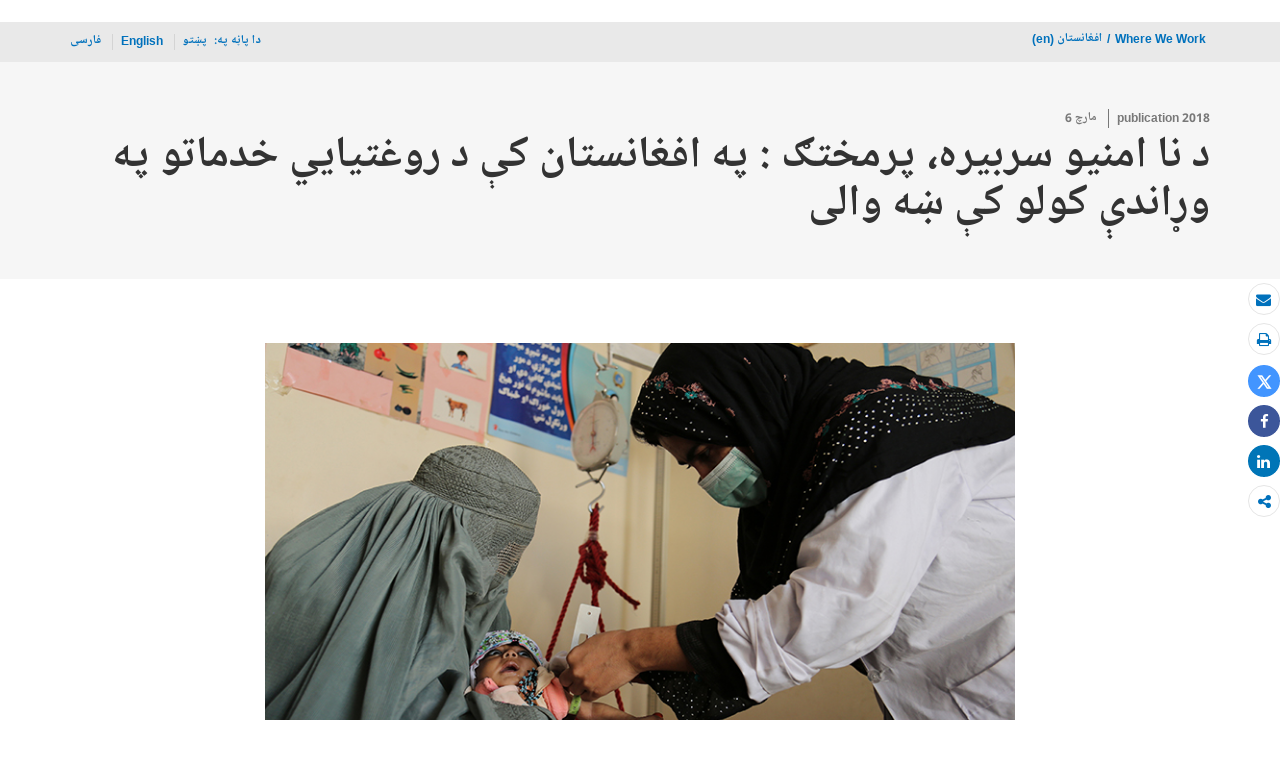

--- FILE ---
content_type: text/html;charset=utf-8
request_url: https://www.worldbank.org/ps/country/afghanistan/publication/progress-in-face-of-insecurity-improving-health-outcomes-in-afghanistan
body_size: 11112
content:
 
<!DOCTYPE html>
<html lang="ps">
     <head>
<script defer="defer" type="text/javascript" src="https://rum.hlx.page/.rum/@adobe/helix-rum-js@%5E2/dist/micro.js" data-routing="env=prod,tier=publish,ams=World Bank"></script>
<script type="application/ld+json">
    {
    "@context": "https://schema.org",
    "@type": "Report",
    "mainEntityOfPage": "https://www.worldbank.org/ps/country/afghanistan/publication/progress-in-face-of-insecurity-improving-health-outcomes-in-afghanistan",
    "headline": "د نا امنیو سربیره، پرمختګ : په افغانستان کې د روغتیايي خدماتو په وړاندې کولو کې ښه والی",
    "datePublished": "2021-08-15T22:09:56.849",
    "dateModified": "2018-04-05T06:01:17.948",
    "description": "Progress in the Face of Insecurity: Improving Health Outcomes in Afghanistan ",
    "inLanguage": "ps",
    "author": {
        "@type": "Organization",
        "name": "World Bank Group",
        "url": "http://www.worldbank.org",
        "sameAs": "[https://twitter.com/WorldBank, http://www.youtube.com/WorldBank, https://www.linkedin.com/company/the-world-bank/, https://www.facebook.com/worldbank, https://www.instagram.com/worldbank/, https://www.flickr.com/photos/worldbank]"
    },
    "publisher": {
        "@type": "Organization",
        "name": "World Bank Group",
        "url": "http://www.worldbank.org",
        "sameAs": "[https://twitter.com/WorldBank, http://www.youtube.com/WorldBank, https://www.linkedin.com/company/the-world-bank/, https://www.facebook.com/worldbank, https://www.instagram.com/worldbank/, https://www.flickr.com/photos/worldbank]",
        "logo": {
            "@type": "ImageObject",
            "url": "https://www.worldbank.org/content/dam/wbr/share-logo/social-share.jpg",
            "width": 780,
            "height": 439
        }
    },
    "image": {
        "@type": "ImageObject",
        "url": "https://worldbank.scene7.com/is/image/worldbankprod/780x439-afg-report",
        "height": 439,
        "width": 780
    }
}
</script>

<meta http-equiv="X-UA-Compatible" content="IE=edge" />
	<link rel="shortcut icon" href="/content/dam/wbr-redesign/logos/wbg-favicon.png" type="image/png"/>
	<meta name="viewport" content="width=device-width"/>
	<meta charset="utf-8" />
	<title>د نا امنیو سربیره، پرمختګ : په افغانستان کې د روغتیايي خدماتو په وړاندې کولو کې ښه والی</title>
	<meta name="keywords" content="Health, Sexual Reproductive, Maternal and Child Health, Fragility Conflict and Violence, Afghanistan(AF)"/>
	<meta name="description" content="Progress in the Face of Insecurity: Improving Health Outcomes in Afghanistan "/> 
	<meta name="language" content="ps"/>
    <meta property="og:title" content="د نا امنیو سربیره، پرمختګ : په افغانستان کې د روغتیايي خدماتو په وړاندې کولو کې ښه والی"/>
<meta property="og:site_name" content="World Bank"/>
<meta property="og:description" content="Progress in the Face of Insecurity: Improving Health Outcomes in Afghanistan "/>
<meta property="og:type" content="article"/>
<meta property="og:test" content="https://www.worldbank.org/content/dam/photos/780x439/2018/mar/780x439-afg-report.jpg"/>
<meta property="og:image" content="https://www.worldbank.org/content/dam/photos/780x439/2018/mar/780x439-afg-report.jpg"/>
<meta property="og:url" content="https://www.worldbank.org/ps/country/afghanistan/publication/progress-in-face-of-insecurity-improving-health-outcomes-in-afghanistan"/>
<meta name="twitter:card" content="summary"/>
<meta name="twitter:site" content="World Bank"/>
<meta name="twitter:title" content="د نا امنیو سربیره، پرمختګ : په افغانستان کې د روغتیايي خدماتو په وړاندې کولو کې ښه والی"/>
<meta name="twitter:description" content="Progress in the Face of Insecurity: Improving Health Outcomes in Afghanistan "/>
<meta name="twitter:image:src" content="https://www.worldbank.org/content/dam/photos/780x439/2018/mar/780x439-afg-report.jpg"/>
<meta name="dcterms.title" content="د نا امنیو سربیره، پرمختګ : په افغانستان کې د روغتیايي خدماتو په وړاندې کولو کې ښه والی" />
<meta name="dcterms.type" content="Text/HTML" />
<meta name="dcterms.identifier" content="https://www.worldbank.org/ps/country/afghanistan/publication/progress-in-face-of-insecurity-improving-health-outcomes-in-afghanistan"/>
<meta name="dcterms.language" content="ps" /> 

<link rel="canonical" href='https://www.worldbank.org/ps/country/afghanistan/publication/progress-in-face-of-insecurity-improving-health-outcomes-in-afghanistan'/>
     <link rel="stylesheet" href="/etc/designs/wbrrdesign/clientlibs-wbrredsign-ar.css" type="text/css">
<link rel="stylesheet" href="/etc/designs/wbrrdesign/clientlibs-wbrredsign/css/loop-icon.css" type="text/css">
    <link href="//fonts.googleapis.com/css?family=Open+Sans:300,300i,400,400i,600,600i,700,700i,800,800i&subset=cyrillic,cyrillic-ext,greek,greek-ext,latin-ext,vietnamese" rel='stylesheet' type='text/css'/>

   <link href="/etc/designs/wbrrdesign/clientlibs-wbrredsign/css/print.css" rel='stylesheet' type='text/css' media="print">
    <script src="/etc/designs/wbrrdesign/clientlibs-wbrredsign/js/jquery-3.6.0.min.js"></script>
    <script src="/etc/designs/wbr/components/wbgajax.js"></script>
<script src="//assets.adobedtm.com/223f6e2cf7c9/3eb6c9b72a93/launch-7bc0cdc67098.min.js" async></script>
        

<script src="/etc/designs/wbrrdesign/clientlibs-doingbusiness/js/kendo.all.min.js"></script>
<script src="/etc/designs/wbrrdesign/clientlibs-doingbusiness/js/jszip.min.js"></script>
    </head>











 
 
 


 <body>
    <div id="wbg-aem-target" class="wbg-aem-target"></div>
    
  


 






<input type="hidden" name="wcmmode" class="WCMmode" value="DISABLED">
    <div data-ajax-component-wbg data-url="/wbg/aem/service/liveeventservicespring" data-ajax-query-parameters='language=ps&pageName=/country/afghanistan/ps/publication/progress-in-face-of-insecurity-improving-health-outcomes-in-afghanistan' ></div>
    





<link href="/etc/designs/wbr/clientlibs/css/home-banner.css" type="text/css" rel="stylesheet">


<script>
function wb_survey_yes(url) {
	wb_note_setcookie('wb_note','1',1);
	$('#survey').hide();
	window.open(url,'_blank');
}

function wb_note_setcookie(cname, cvalue, exdays) {
	var d = new Date();
	d.setTime(d.getTime() + (exdays*24*60*60*1000));
	var expires = "expires="+d.toUTCString();
	document.cookie = cname + "=" + cvalue + "; " + expires;
}

function wb_close() {
	document.getElementById('wb_banner').style.display = 'none';
	wb_banner_setcookie("wb_banner","1",1);
};

</script>
<script>jQuery(document).ready(function($) {
			var wb_note = document.cookie.replace(/(?:(?:^|.*;\s*)wb_note\s*\=\s*([^;]*).*$)|^.*$/, '$1');
			if(wb_note != 1) {			
				$("#banner").show();
				$('.delete_icon a').click(function() {
					wb_note_setcookie('wb_note','1',1);
					$('#banner').hide();					
				});				
			}
		});</script>










<link rel="stylesheet" href="/etc.clientlibs/worldbankgroup/components/global/service/headerservice/clientlibs/site.css" type="text/css">
<header></header>
<script src="/etc.clientlibs/worldbankgroup/components/global/service/headerservice/clientlibs/site.js"></script>
 
<script>
        const headeroptions = {
            
			languageToggler: { default: false},
            
            languagecode: 'ps',
            enabletrendingdata: true,
			selector:'header',
			serviceEndpoint:'/wbg/aem/service/header/en'
        };
		populateHeader(headeroptions);

    </script><div class="lang-toggler language_toggler parbase"><div class="breadcrumb-section breadcrumb_05" 123style="">
    <div class="container">
        <div class="row">
            <div class="col-lg-6 col-md-6 col-sm-6 col-xs-6">
			  <div class="page-title">
                    
                    <ol class="breadcrumb_redesign">
                        <li><a class="l1-breadcrumb" href="/en/where-we-work">Where We Work</a></li>
								<li class="hidden-sm hidden-xs"><a class="l1-breadcrumb" href="https://www.worldbank.org/en/country/afghanistan">افغانستان (en)</a></li>
                        </ol>
                    </div>
		  </div><!-- End Page Title -->
    
    <div class="col-lg-6 col-md-6 col-sm-6 col-xs-6">
        
        <!--START: Mobile language switch -->
        <div class="lang-switch-mobile hidden-lg hidden-md">
            <div class="page-langswitch " id="lang-click" style="cursor: pointer;">
                <ul>
                    <li><span>دا پاڼه په:</span>
                        
                        <span class="dropdown-toggle" aria-expanded="false">
                            <span>
                                PS</span>
                            
                            <span><!--<img src="/etc/designs/wbrrdesign/clientlibs-wbrredsign/img/angle-down.svg" />-->
                                <i class="icon icon-angle-down" style="cursor: pointer;"><span class="sr-only">dropdown</span></i>
                            </span>
                        </span>
                    </li>
                </ul>
            </div>
            <div class="langswitch-dropdown float-right" id="lang-drop" style="display: none;">
                <ul class="dropdown-menu-right">
                    <li><a href="https://www.worldbank.org/en/country/afghanistan/publication/progress-in-face-of-insecurity-improving-health-outcomes-in-afghanistan">English</a></li>
                    <li><a href="https://www.worldbank.org/fa/country/afghanistan/publication/progress-in-face-of-insecurity-improving-health-outcomes-in-afghanistan">فارسی</a></li>
                    </ul>
            </div>      
        </div>
        <!--END: Mobile language switch -->
        
        
        <div class="lang-switch-desktop hidden-sm hidden-xs ">
            <!--START: desktop language switch -->
            <span class="page-in">دا پاڼه په:<span class="space">_</span></span>
            <ul>
                <li class="in-else">پښتو</li>
                <li class="in-else"><a href="https://www.worldbank.org/en/country/afghanistan/publication/progress-in-face-of-insecurity-improving-health-outcomes-in-afghanistan">English</a></li>
                    <li class="in-else"><a href="https://www.worldbank.org/fa/country/afghanistan/publication/progress-in-face-of-insecurity-improving-health-outcomes-in-afghanistan">فارسی</a></li>
                    </ul>
            
            <li class="dropdown-link hidden">
                <a id="dropdown-more-language" href="javascript:toggleMore('#more-language','#dropdown-more-language')"><span><!--<img src="../img/angle-down.svg" alt="dropdown" />--><i class="icon icon-angle-down" style="cursor: pointer;"><span class="sr-only">dropdown</span></i></span> </a>
            </li>
            
        </div>
        
        <!--END: desktop anguage switch -->
        
        
        
    </div><!-- End of lang toggler -->
    </div>
</div>
</div>


<div class="clearix"></div>
<script>

$(document).ready(function() {
    
    var cuurpage = "/content/country/afghanistan/ps/publication/progress-in-face-of-insecurity-improving-health-outcomes-in-afghanistan";
    var pageLocale = "ps";
    
    var activeLink =$(".breadcrumb_redesign li" ).first().children("a").attr('href');
    
    if (typeof activeLink !== 'undefined'){
        $(".lp__megamenu li.lp__megamenu_list a, .lp__megamenu li.lp__megamenu_list").removeClass("active");
        
        //adedd for D&R to Highlight menu 
        if(cuurpage.indexOf('publication/documents-reports') !== -1 && (cuurpage.indexOf("http") !== -1 || cuurpage.indexOf("https") !== -1)){
            activeLink = "/" + activeLink.split("/").slice(3).join("/");                
        }//end
        $(".lp__megamenu li.lp__megamenu_list").each(function(index, obj) {
            if ($(this).children("a").attr('href') == activeLink){
                $(this).children("a").addClass("active");
            }
        });
    }
    
    var isCPF = "false";
    
    var activeLink = "";
    
    if (isCPF == "true" && typeof activeLink !== 'undefined'){		
        $(".lp__megamenu li.lp__megamenu_list a, .lp__megamenu li.lp__megamenu_list").removeClass("active");
        $(".lp__megamenu li.lp__megamenu_list").each(function(index, obj) {
            
            if ($(this).children("a").text().toLowerCase().trim() == activeLink.toLowerCase().trim())
            {
                $(this).addClass("active");
                $(this).children("a").addClass("active");
            }
        });
    }


        var activeLink1 =$(".breadcrumb_redesign li" ).first().children("a").attr('href');
        
        if (typeof activeLink1 !== 'undefined'){
            $(".navbar-collapse>.navbar-nav>li.mega-menu>a, .navbar-collapse>.navbar-nav>li.mega-menu").removeClass("active");
            
            //adedd for D&R to Highlight menu 
            if(cuurpage.indexOf('publication/documents-reports') !== -1 && (cuurpage.indexOf("http") !== -1 || cuurpage.indexOf("https") !== -1)){
                activeLink1 = "/" + activeLink1.split("/").slice(3).join("/");                
            }//end
            $(".navbar-collapse>.navbar-nav>li.mega-menu").each(function(index, obj) {
                if ($(this).children("a").attr('href') == activeLink1){
                    $(this).children("a").addClass("active");
                }
            });
        }

        
        if (isCPF == "true" && typeof activeLink !== 'undefined'){        
            $(".navbar-collapse>.navbar-nav>li.mega-menu>a, .navbar-collapse>.navbar-nav>li.mega-menu").removeClass("active");
            $(".navbar-collapse>.navbar-nav>li.mega-menu").each(function(index, obj) {
                
                if ($(this).children("a").text().toLowerCase().trim() == activeLink.toLowerCase().trim())
                {
                    $(this).addClass("active");
                    $(this).children("a").addClass("active");
                }
            });
        }
        
    });

 

</script>


</div>

 
<div class="par parsys"><div class="supergrid parbase section">




    
    <div class="row clearfix full-row-white-components" style="padding: 84px 0px 32px 0px; background-color:#f6f6f6">
    

        
        <div class="container">
            	<div class="">
            <div class="par parsys"><div class="gridlayout parbase section">












<div class="row ">

		    <div class="col-md-12  colsplit" id="">
	        
			<div class=" ">
				<div class="grid_12_par_0 parsys">
    


<div style="padding-left:0px;padding-right:0px;" class="remove-padding-grid" >
    
    




<div class="redesign_title_meta parbase section">




 








			


			
			



<div class="row">
    <div class="col-lg-12 col-md-12 col-sm-12 col-xs-12">
        
		<div class="hammer">
		
		<span>publication</span>
		<span>2018 مارچ 6</span>
	  	  
		</div>
        <h1>د نا امنیو سربیره، پرمختګ : په افغانستان کې د روغتیايي خدماتو په وړاندې کولو کې ښه والی</h1>
	


			


        
    </div>
</div>

<script>
    $( document ).ready(function() {
        var mobileAnchorLabel = $('li a[data-device=mobile].active').html();
        var mobileAnchorLink = $('li a[data-device=mobile].active').attr('href');
        
        if (typeof mobileAnchorLabel != "undefined" && mobileAnchorLink != 'undefined')
        {	 

            var parentLink = $('.n01v1-nav-list-main li a').attr('href');
            var parentLabel = $('.n01v1-nav-list-main li a').html();
            if(typeof parentLink != "undefined" && typeof parentLabel != "undefined")
            {
                console.log("parent data:"+ parentLink +"::"+ parentLabel);
                var pageTitle = $('.c01v1-page-title').html();
                if (typeof pageTitle != "undefined")
                {
                    var parentPageTitle = "<h5 class='mrg-t-10 font hidden-lg hidden-md'>"+ "<a href='"+parentLink+"'>"+parentLabel+"</a></h5>";
                    $('.c01v1-page-title').before(parentPageTitle);
                }
            }

        }

    });
</script>
<!-- script for showing parent page link in title end -->
<style>
    .mrg-15{margin-bottom:-15px;}
</style></div>



</div>



</div>

			</div>
			
		    </div>
		    
</div>
<div class="clearfix"></div>


	<div style="margin-bottom: 0px"></div>



</div>

</div>

            </div>
        </div>     
    </div>
    


    </div>
<div class="supergrid parbase section">




    
    <div class="row clearfix full-row-white-components" style=" background-color:">
    

        
        <div class="container">
            	<div class="">
            <div class="par parsys"><div class="gridlayout parbase section">












<div class="row ">

		    <div class="col-md-2  colsplit" id="">
	        
			<div class=" ">
				<div class="grid_2_par_0 parsys">
    


<div style="padding-left:0px;padding-right:0px;" class="remove-padding-grid" >
    
    
</div>



</div>

			</div>
			
		    </div>
		    
		    <div class="col-md-8  colsplit" id="">
	        
			<div class=" ">
				<div class="grid_8_par_1 parsys">
    


<div style="padding-left:0px;padding-right:0px;" class="remove-padding-grid" >
    
    




<div class="f03v1_pagetools parbase section"><script src="/etc/designs/wbr/components/f03v1_pagetools_clientlib.js"></script>
<div class=" clearfix"  >
        <div id="f03v1-social-sharing" class="pagetools" style=";"><div class="btn-group" style="width: 100%;">
        <ul>
            <div class="pull-left fixed-meida-share">
                
                <li class="btn tool-btn" title="بریښنا لیک" >
                    <a href="" id="wbgmailto" class="Prt" data-customlink="em:page tools" data-text="email">
        <i class="fa fa-envelope" ></i><span class="screen-reader-text" >بریښنا لیک</span>
    </a>

                </li>
                
                <li class="btn tool-btn hidden-xs" title="چاپ">
			     <a href="javascript:void(0);" onclick="window.open('https://www.worldbank.org/ps/country/afghanistan/publication/progress-in-face-of-insecurity-improving-health-outcomes-in-afghanistan.print')" id="printicon1" data-customlink="pr:page tools" data-text="print">
    <i class="fa fa-print"></i><span class="screen-reader-text">چاپ</span>
                    </a>
                </li>

            </div>

            <div class="pull-right fixed-meida-share">

				<li class="btn btn-twitter social-btn" title="ټویټر" id = "wbrtwt">
                    <a href="#" id="wbgtwt" data-customlink="sw:page tools" data-text="twitter"><i class="fa fa-twitter"></i><span class="social-btn-text">Tweet</span></a>
                </li>

                <li class="btn btn-facebook social-btn" title="فیسبوک" id = "wbrfb">
                    <a href="#" id="wbgfb" data-customlink="sw:page tools" data-text="facebook"><i class="fa fa-facebook"></i><span class="social-btn-text">Share</span></a>
                </li>

                <li class="btn btn-linkedin social-btn" title="شریکول" id = "wbrld">
                    <a href="#" id="wbgld" data-customlink="sw:page tools" data-text="linkedin"><i class="fa fa-linkedin"></i><span class="social-btn-text">Share</span></a>
                </li>		          
         
                <li class="plus-btn" title="شریکول" id="plus">
				 <i class="fa fa-share-alt"></i>

                    <div class="toggle_container" id="plus-drop" style="display: none;">

                                <div class="s03v2-icon_sharebox_wrapper">
                                    <div class="s03v2-icon sharebox">                                
                                    <ul>
                                        <li>
                                        <a data-text="linkedin" href="javascript:share('https://www.linkedin.com/shareArticle?mini=true&url=');" class="social-icon-img" data-customlink="sw:page tools">  <img src="/content/dam/wbr/stayconnected/icons-linkin32x32.svg" alt="Image" title="LinkedIn"></a>
									<div class="s03v2-text"><a alt="LinkedIn" title="LinkedIn" href="javascript:share('https://www.linkedin.com/shareArticle?mini=true&url=');" data-text="linkedin" data-customlink="sw:page tools">LinkedIn</a></div>
									</li>
                                        <li>
                                        <a data-text="digg" href="javascript:share('https://digg.com/submit?url=');" class="social-icon-img" data-customlink="sw:page tools">  <img src="/content/dam/wbr/stayconnected/sm-icons-digg.svg" alt="Image" title="Digg"></a>
									<div class="s03v2-text"><a alt="Digg" title="Digg" href="javascript:share('https://digg.com/submit?url=');" data-text="digg" data-customlink="sw:page tools">Digg</a></div>
									</li>
                                        <li>
                                        <a data-text="renren" href="javascript:share('https://share.renren.com/share/buttonshare.do?link=');" class="social-icon-img" data-customlink="sw:page tools">  <img src="/content/dam/wbr/stayconnected/sm-icons-renren.svg" alt="Image" title="人人网"></a>
									<div class="s03v2-text"><a alt="人人网" title="人人网" href="javascript:share('https://share.renren.com/share/buttonshare.do?link=');" data-text="renren" data-customlink="sw:page tools">人人网</a></div>
									</li>
                                        </ul>
                                </div>
                                <div class="s03v2-icon sharebox">
                                    <ul>
                                        <li>
                                            <a data-text="stumbleupon" class="social-icon-img" href="javascript:share('https://www.stumbleupon.com/submit?url=');" data-customlink="sw:page tools">
    <img src="/content/dam/wbr/stayconnected/icons-stumbleupon.svg" alt="Image" title="Stumble Upon"></a>
                                            <div class="s03v2-text"><a data-text="stumbleupon" data-customlink="sw:page tools" alt="Stumble Upon" title="Stumble Upon" href="javascript:share('https://www.stumbleupon.com/submit?url=');">Stumble Upon</a></div>

                                        </li>
                                        <li>
                                            <a data-text="delicious" class="social-icon-img" href="javascript:share('https://delicious.com/save?url=');" data-customlink="sw:page tools">
    <img src="/content/dam/wbr/stayconnected/sm-icons-delicious.svg" alt="Image" title="Delicious"></a>
                                            <div class="s03v2-text"><a data-text="delicious" data-customlink="sw:page tools" alt="Delicious" title="Delicious" href="javascript:share('https://delicious.com/save?url=');">Delicious</a></div>

                                        </li>
                                        <li>
                                            <a data-text="sina" class="social-icon-img" href="javascript:share('https://v.t.sina.com.cn/share/share.php?title=');" data-customlink="sw:page tools">
    <img src="/content/dam/wbr/stayconnected/sina-32x32.svg" alt="Image" title="新浪微博"></a>
                                            <div class="s03v2-text"><a data-text="sina" data-customlink="sw:page tools" alt="新浪微博" title="新浪微博" href="javascript:share('https://v.t.sina.com.cn/share/share.php?title=');">新浪微博</a></div>

                                        </li>
                                        </ul>
                                    </div>
                                </div>
                            </div>
                        </li>

                        <!--<li>udhaya</li>-->
                    </div>
                </ul>
        </div>
        </div>
        </div>
        <script>
    var emailcid ="EXT_WBEmailShare_EXT";
$(document).ready(function() {
   var body = window.location.href+"?cid="+emailcid;
    body= encodeURIComponent(body);
   var subject =$('title').text();
    subject =  encodeURIComponent(subject);
	$('#wbgmailto').attr('href','mailto:'+'?body='+body+'&subject='+subject);
 });
</script>

</div>







<div class="c02v2_multimedia section"> 


    









 



    
    
        
    
    <div  class="c14v1-body clearfix"  >
        
        <div class=""><div class="c14v1-full"><img class="img-responsive" src="/content/dam/photos/780x439/2018/mar/780x439-afg-report.jpg" title="Image" alt="Image"/></div>
        <div class="c14v1-caption">
            
            <p><p>په کندهار ولایت کې د ډاکتر ادام خان روغتیایي کلنیک</p></p>
            <div class="clearfix"></div> 
            <p><b>د رومي مشورتي شرکت / نړیوال بانک</b></p></div>
        
        </div></div> 
 
</div>







<hr>


<div class="redesign_static_content section">

 


 



 












<section id ="">
    <div class="c14v1-body c14v1-body-covid c14v1-body-text flipboard-keep " >
        
        <p>په تیرو ۱۵ کلونو کې &nbsp;د نا امنیو سربېره، د افغانستان دولت د روغتیا په سکتور کې یو شمیر د پام وړ پرمختګونه او لاسته راوړنې، په تیره بیا د ښځو او ماشومانو د روغتیا او سلامتیا په برخه کې درلودلی . د روغتیايي خدمتونو د وړاندې کولو په موخه&nbsp; پرمختګ ته لاسرسۍ د یو شمیر نوښټونو او د دولت او نادولتي موسسو ترمنځ د یو مشارکتي ماډل پربنسټ ترلاسه شوي دي.</p><p>د &quot;<a target='_blank' href="https://openknowledge.worldbank.org/handle/10986/29420">د نا امنیو سربیره، پرمختګ : په افغانستان کې د روغتیايي خدماتو په وړاندې کولو کې &nbsp;ښه والی</a> &quot; رپوټ موندنې دا جوتوي چې د روغتیا په سکتور کې پرمختګونه په حقیقت کې د هیواد په ټولو سیمو کې د روغتیايي خدمتونو پراختیا او د میندو او ماشومانو لپاره د یو خوندي او پياوړي سیستم په رامنځته کولو پورې تړاو لري. دغه پرمختګونه &nbsp;د امنو ولایتونو په پرتله په نا امنو سیمو کې ډیر په سترګو کیږي:</p><ul><li>&nbsp; تر ۵ کلنۍ ټیټ عمر لرونکو ماشومانو د مړینې کچه په هر ۱۰۰۰ ژوندیو ولادتونو کې، له ۱۳۷ پيښو څخه ۹۱ پيښو ټیټوالی موندلی، چې د مړینې دغه کچه ۳۴ سلنه کمښټ څرګندوي.</li><li>&nbsp;د ۲۰۰۰ څخه تر ۲۰۱۵ کلونو په بهیر کې د خوارځواکۍ له کبله د ماشومانو د قد ټیټوالی، هرکال ۲ سلنه کمښټ لرلی، چې په دې برخه کې ترلاسه شوی پرمختګ د نورو هیوادونو د شمیرو په پرتله چې د نړیوال منځني حد له مخې په کال کې ۱.۳ سلنه دی، د ښکاره پرمختګ ښکارندوی دی.</li><li>در ۲۰۰۳ څخه نیولې تر ۲۰۱۰ کاله پورې د هیواد په یو شمیر مهمو سیمو کې چې هلته د امنیتي ګواښونو کچه پراخه وه، د روغتیا په سکتور کې د امنو سیمو په پرتله ډېر پرمختګ سوی دی. &nbsp;وه . په دغو سیمو کې د روغتیايي ماهرینو له خوا د درملنه کیدونکو امیندوارو میندو شمیر ۳.۵ سلنه زیاتوالی موندلی دی او همداشان په هر کال کې د درملو په مټنه د امیندواری &nbsp;څخه مخنیوی او د روغتیايي کارکوونکو په مرستې د ماشومانو زېږون، ۲ سلنه زیاتوالی موندلی دی. &nbsp;که څه هم په عمومي ټوګه د میندو د روغتیا په برخه پرختګ لیدل کېږي خو د دغې پرمختګ کچه د ۲۰۱۰ زېږدیز کال راهیڅې پڅ شوی دی.</li></ul><p>د یو نوښتګر سیستم پلي کول د افغانستان د روغتیا د سکتور د بریالیتوب یو له کلیدی لاملونو څخه ببل کېږي.</p><ul><li>دولت د روغتیايي خدماتو لپاره مالي مرستې برابروي، په داسې حال کې چې نادولتي موسسې (NGOs) په لیرې پرتو او نا کراره سیمو کې د روغتیایي خدماتو د وړاندې کولو په لومړۍ لیکه کې دي. اوسمهال د روغتیايي خدمتونو د وړاندې کولو 72 سلني موسسې افغانی موسسې دي.</li><li>همدارنګه د افغانستان دولت خپل څارنیز او لارښودونکې دنده&nbsp; په یو شمیر کلیدي برخو، لکه د تخصص او ړونتیا له مخې د روغتیايي خدماتو د وړاندې کولو لپاره د ظرفیتونو او وړتیاوو پيژندل او برابرول، د درملو د ویش او برابرولو لپاره د یو قانوني چوکاټ رامنځته کول، د روغتیا په برخه کې د ملي کمپاینونو په لاره اچولو او د مالي مرستو برابرولو کې ترسره کوي.</li><li>د روغتیا په سکتور کې د ښځینه ماهرینو شمیر مخ په زیاتیدو دی. په دې توګه په کلیوالي سیمو کې د ښځو لپاره کاري فرصتونو ته لاسرسۍ زیات شوی او په پایله کې د هیواد په کچه روغتیايي سیستم پياوړي کیږي.</li></ul><p style="text-align: right;"><a target='_blank' href="https://openknowledge.worldbank.org/handle/10986/29420">بشپړ رپوټ&nbsp;&nbsp;</a></p>
</div></section>

<script type="text/javascript">
    $(document).ready(function(){
        $(".c14v1-body table").find("td").find("div.c14v1-full").closest("td").addClass("width30");
    });
</script>






<div class="clearfix"></div>




</div>







<div class="redesign_synopsis parbase section">




    









</div>







<div class="redesign_static_content section">

 


 



 
















</div>







<div class="redesign_pullquote parbase section">




 
  
  



 

<style>
    ._loop_pullquote_body .media-object {
    direction: ltr;
    display: inline-block;
    width: 100%;
    text-align: right;
}
</style></div>







<div class="redesign_static_content section">

 


 



 
















</div>







<div class="multimedia_card parbase section">










<script src="/etc/designs/wbrrdesign/components/audiotracking.js"></script>




</div>







<div class="redesign_static_content section">

 


 



 
















</div>







<hr>


<div class="redesign_title parbase section">







<style>
    .heading-v1-center .lock-icon {
        color: #fff;
        border: 2px solid #fff;
    }
</style></div>







<div class="gridlayout parbase section">












<div class="row ">

		    <div class="col-md-6  colsplit" id="">
	        
			<div class=" ">
				<div class="grid_6_par_0 parsys">
    


<div style="padding-left:0px;padding-right:0px;" class="remove-padding-grid" >
    
    




<div class="s01v4_related section">















	<div class="redesign_related section">
        
			 <div class="related-v1-section"> <h2>اړوند</h2>
   <div class="related-v1-wrapper"><div class="hammer">نړیوال بانک</div>
			<ul><li><a href="https://www.worldbank.org/ps/news/press-release/2018/03/06/world-bank-report-afghanistan-makes-strong-sustained-health-gains-despite-continuing-insecurity"> <span>مطبوعاتي اعلامیه</span></a></li> <li><a href="https://www.worldbank.org/ps/news/infographic/2018/03/06/progress-in-face-of-insecurity-improving-health-outcomes-in-afghanistan"> <span>انفوګرافیک مالومات - د نا امنیو سربیره، پرمختګ: په افغانستان کې د روغتیايی خدماتو په وړاندې کولو کې ښه والی</span></a></li> <li><a href="https://www.worldbank.org/ps/news/video/2018/03/06/improving-health-outcomes-in-afghanistan-despite-insecurity"> <span>وډیو: د نا امنیو سربېره، د افغانستان د روغتیا په سکتور کې ښوالی</span></a></li> <li><a href="https://www.worldbank.org/en/country/afghanistan"> <span>نړیوال بانک په افغانستان کې</span></a></li> <li><a href="https://www.worldbank.org/en/topic/health"> <span>نړیوال بانک او روغتیا</span></a></li> </ul> </div>
       
        
		</div></div>
</div>



</div>



</div>

			</div>
			
		    </div>
		    
		    <div class="col-md-6  colsplit" id="">
	        
			<div class=" ">
				<div class="grid_6_par_1 parsys">
    


<div style="padding-left:0px;padding-right:0px;" class="remove-padding-grid" >
    
    




<div class="redesign_related section">









<!--<script src="/etc/designs/wbrrdesign/components/redesign_related.js"></script>
-->

</div>



</div>



</div>

			</div>
			
		    </div>
		    
</div>
<div class="clearfix"></div>


	<div style="margin-bottom: 0px"></div>



</div>



</div>



</div>

			</div>
			
		    </div>
		    
		    <div class="col-md-2  colsplit" id="">
	        
			<div class=" ">
				<div class="grid_2_par_2 parsys">
    


<div style="padding-left:0px;padding-right:0px;" class="remove-padding-grid" >
    
    
</div>



</div>

			</div>
			
		    </div>
		    
</div>
<div class="clearfix"></div>


	<div style="margin-bottom: 0px"></div>



</div>

</div>

            </div>
        </div>     
    </div>
    


    </div>

</div>
 








<link rel="stylesheet" href="/etc.clientlibs/worldbankgroup/components/global/service/footerservice/clientlibs/site.css" type="text/css">
<footer id="wbg_service_ext_footer"></footer>
<script src="/etc.clientlibs/worldbankgroup/components/global/service/footerservice/clientlibs/site.js"></script>
 
<script>
        const footeroptions = {
            languagecode: 'en',
			selector:'footer',
			serviceEndpoint:'/wbg/aem/service/footer/en'
        };
		populateFooter(footeroptions);
 
    </script>

<!-- <div class="floating-bars">
        <a class="btn btn-help-to-improve " href='https://blogs.worldbank.org/voices/bold-new-worldbankorg'>Welcome</a>
        <button type="button" class="btn btn-talk-to-help  hidden-xs hidden-sm" data-toggle="modal" data-target="#squarespaceModal" id="feedbut1">
            Feedback Survey</button>
        <button type="button" class="btn btn-talk-to-help hidden-md hidden-lg" onclick="window.location=''" id="feedbut1">
            Feedback Survey</button>
    </div>-->
    <script>
        $(function() {
            $('[data-ajax-component-banner]').each(function() {
                var $this = $(this),
                    url = $this.data('url'),
                    queryParams = $this.data('ajax-query-parameters');
                url = url+"?";
                if (queryParams) {
                    url +=  queryParams;
                }
                $.get(url).success(function(data) {
                    $this.replaceWith(data);
                });
            });
 		});
    </script>    
	





<script type="text/javascript">
var appInsights=window.appInsights||function(a){
  function b(a){c[a]=function(){var b=arguments;c.queue.push(function(){c[a].apply(c,b)})}}var c={config:a},d=document,e=window;setTimeout(function(){var b=d.createElement("script");b.src=a.url||"https://az416426.vo.msecnd.net/scripts/a/ai.0.js",d.getElementsByTagName("script")[0].parentNode.appendChild(b)});try{c.cookie=d.cookie}catch(a){}c.queue=[];for(var f=["Event","Exception","Metric","PageView","Trace","Dependency"];f.length;)b("track"+f.pop());if(b("setAuthenticatedUserContext"),b("clearAuthenticatedUserContext"),b("startTrackEvent"),b("stopTrackEvent"),b("startTrackPage"),b("stopTrackPage"),b("flush"),!a.disableExceptionTracking){f="onerror",b("_"+f);var g=e[f];e[f]=function(a,b,d,e,h){var i=g&&g(a,b,d,e,h);return!0!==i&&c["_"+f](a,b,d,e,h),i}}return c
  }({
      instrumentationKey:"2ddee9f8-57ef-4c0e-8810-a2f743116654"
  });

window.appInsights=appInsights,appInsights.queue&&0===appInsights.queue.length&&appInsights.trackPageView();
</script>



		
 

    





<script type="text/javascript" src="/etc/designs/wbg/clientlib/js/WebStatsUtil.js?q=nocache"></script>







<script>   
    
    var filters = [], queryParamValue,section=[],sFilters="",sSection="";
    var query_string = window.location.search;
    var paramMap = {
        'displayconttype_exact': 'type',
        'topic_exact': 'topic',
        'admreg_exact':'region',
        'count_exact':'country',
        'strdate':'startdate',
        'enddate':'enddate',
        'lang_exact':'language',
        'tf':'timeframe',
        'docty_exact':'document type',
        'lang_spoken_exact':'languages spoken',
        'job_title_exact':'role',
        'unit_exact':'unit',
        'first_name_AlphaBucket_exact':'first name',
        'surname_AlphaBucket_exact':'last name',
        'sector_exact':'sector',
        'status_exact':'status',
        'majdocty_exact':'major document type',
        'majtheme_exact':'theme',
        'teratopic_exact':'topic'
        
    };
    
    if(query_string){
        var queryPair = query_string.slice(1).split('&');
        for (var i = 0; i < queryPair.length; i++) {
            queryParamValue = queryPair[i].split('=')[1];
            
            queryParamName = queryPair[i].split('=')[0];
            
            if((typeof paramMap[queryParamName]!='undefined')  && (queryParamName!='lang_exact') && (queryParamName!='pastevents') && (queryParamName!='futureevents') && (queryParamName!='srt') && (queryParamName!='qterm') && (queryParamName!='x')&&(queryParamName!='y')){
                
                
                section.push(paramMap[queryParamName]);
                
                
            }
            
            
            if((queryParamName!='qterm') && (queryParamName!='futureevents') && (queryParamName!='pastevents') && (queryParamName!='srt') && (queryParamName!='os') && (queryParamName!='x') && (queryParamName!='lang_exact') &&(queryParamName!='y')){
                if(queryParamValue != ''){
                    filters.push(queryParamValue);
                }
            }
        }
        sFilters = filters.join(':');
        sSection = section.join(':');
        
        sSection = decodeURIComponent(sSection);
        
        sSection = sSection.replace(new RegExp("\\+","g"),' ');
        
        //s.eVar50= section;
        
        sFilters = decodeURIComponent(sFilters);
        
        sFilters = sFilters.replace(new RegExp("\\+","g"),' ');
        //s.list1 =filters;
    } 
</script> 



<script> 
    var wbgData = wbgData || {};
    wbgData.page = {
        pageInfo: {
            pageName: "ps:country:afghanistan:publication:progress-in-face-of-insecurity-improving-health-outcomes-in-afghanistan",
            pageCategory: "content page",
            pageUid: "39ffb3dc-acdb-48cd-a7ad-ad04c544f157", 
            pageFirstPub: "03-05-2018", 
            pageLastMod: "08-15-2021", 
            contentType:"Country",
            topicTag:"health:fragility-conflict-and-violence:sexual reproductive maternal and child health",
            hier1:"sar~where we work~afghanistan~publication",
            channel:"SAR Afghanistan Pushto EXT",
            webpackage:"",
            
        },
        sectionInfo: {
            siteSection: "where we work",
            subsectionP2:"afghanistan",
            subsectionP3:"publication",
            subsectionP4:"progress-in-face-of-insecurity-improving-health-outcomes-in-afghanistan",
            subsectionP5:""
            
        }
    },
        wbgData.site = {
            siteInfo: {
                siteLanguage: "ps", 
                siteCountry: "afghanistan", 
                siteEnv: "prod", 
                siteRegion:"South Asia",
                siteType:"main",
            },
            
            techInfo: {
                cmsType: "AEM",
                bussVPUnit: "EXT",
                bussUnit: "SAR",
                bussUserGroup: "External",
                bussAgency: "ibrd"
            }
            
			  
            
            
        }
        
        
        
         
            
            
            
            
            
                
</script>


<script type="text/javascript">
    var wbgDataOld = {};
    wbgDataOld.page= {
        pageInfo: {
            pageName: "ps:country>afghanistan>publication>progress-in-face-of-insecurity-improving-health-outcomes-in-afghanistan",
            pageTitle:"د نا امنیو سربیره، پرمختګ : په افغانستان کې د روغتیايي خدماتو په وړاندې کولو کې ښه والی",
            pageDate:"2018/03/06",
            hier1: "sar~where we work~afghanistan~publication", 
            hier2: "wbg~ml~pashto~where we work~afghanistan~publication",
            channel:"SAR Afghanistan Pushto EXT"
            
        },
        docInfo: {
            docAuthor: "",//Document author  						  
            docDate:"",//Document date					  
            docRegion:"South Asia",//Region								  
            docCountry:"Afghanistan" 
        },
        
        teragramInfo: {													 	
            teragramTopic:"",  										  
            teragramKeyword:"health~fragility-conflict-and-violence~sexual reproductive maternal and child health"	
        },
        siteInfo: {
            siteSection:"where we work",                                 
            subSection1:"where we work~afghanistan",						      
            subSection2:"where we work~afghanistan~publication",              
            subSection3:"where we work~afghanistan~publication",              
            siteLanguage:"Pashto",                                        
            siteRank:"1",											  
            contentType:"other"   										  
        },
        packageInfo:{
            
            webpackage:""
            
        },
        
        
        
           
            vpuInfo: {
                vpuLegacy:"EXT",											 
                    vpu:"SAR"													 
            },
                
    }
    
    
    
    
    
    
    var opsAanalytics ={
        "projectId" :"NODATA", 
        "upi":"NODATA",
        "pageName":"where we work", 
        "tabName":"where we work", 
        "serverDate":"",  
        "clientDate":new Date().getTime(), 
        "totalResponseTime":"",
        "pageUrl":(document.URL).replace("https://","").replace("http://",""),
        "userAgent" :navigator.userAgent,
        "server":"www.worldbank.org", 
        "appId":"wbgext", 
        "key1":"country",
        "key2":"afghanistan",
        "key3":"publication",
        "key4":"progress-in-face-of-insecurity-improving-health-outcomes-in-afghanistan",
        "key5":"",
        "key6":"Anonymous",
        "key7":"",
        "key8":"",
        "key9":"", 
        "key10":""
    };
    
    
    
</script>








        



<style>
        button.editMode {
            border: 0px;
            line-height: 16px;
            color: #fff;
            text-transform: uppercase;
            font-weight: 600;
            letter-spacing: 0.5px;
            font-size: 12px;
            padding: 10px 22px;
            position: fixed;
            right: 5%;
            float: right;
            background-color: #39beea;
            top: 64px;
            z-index: 1111;
            right: 98px;
        }
    </style>    

 <script>
        function togglePreviewMode(){
            var previewURL = window.location.href;
            previewURL = previewURL.replace("/content","/cf#/content");
            previewURL = previewURL.replace("?wcmmode=disabled","");
            window.open(previewURL, "_self"); 
            }
   </script>  




 <script src="/etc/designs/wbrrdesign/clientlibs-wbrredsign.js"></script>
<div data-ajax-component-wbg data-url="/wbg/aem/service/ampopup" data-ajax-query-parameters='language=ps&pageName=/country/afghanistan/ps/publication/progress-in-face-of-insecurity-improving-health-outcomes-in-afghanistan' ></div>

<script type="text/javascript">_satellite.pageBottom();</script>

        <div class="cloudservices servicecomponents">
</div>
</body>

</html>  

--- FILE ---
content_type: text/css;charset=utf-8
request_url: https://www.worldbank.org/etc/designs/wbrrdesign/clientlibs-wbrredsign-ar.css
body_size: 91565
content:
/*! the-loop.css v1.0.0  */
@font-face {
  font-family: 'loopicon';
  src:  url('../../../etc.clientlibs/worldbankgroup/clientlibs/clientlib-site/resources/fonts/loopicon.eot?dq81zb');
  src:  url('../../../etc.clientlibs/worldbankgroup/clientlibs/clientlib-site/resources/fonts/loopicon.eot?dq81zb#iefix') format('embedded-opentype'),
    url('../../../etc.clientlibs/worldbankgroup/clientlibs/clientlib-site/resources/fonts/loopicon.ttf?dq81zb') format('truetype'),
    url('../../../etc.clientlibs/worldbankgroup/clientlibs/clientlib-site/resources/fonts/loopicon.woff?dq81zb') format('woff'),
    url('../../../etc.clientlibs/worldbankgroup/clientlibs/clientlib-site/resources/fonts/loopicon.svg?dq81zb#loopicon') format('svg');
  font-weight: normal;
  font-style: normal;
  font-display: block;
}
.lp{
  /* use !important to prevent issues with browser extensions that change fonts */
  font-family: 'loopicon' !important;
  speak: never;
  font-style: normal;
  font-weight: normal;
  font-variant: normal;
  text-transform: none;
  line-height: 1;

  /* Better Font Rendering =========== */
  -webkit-font-smoothing: antialiased;
  -moz-osx-font-smoothing: grayscale;
}
.fa-twitter {
font-family: 'loopicon' !important;
font-weight: 600!important;
}
.lp-x:before,
.lp-twit:before,
.fa-twitter:before{
content: "\e192"!important;
}

html {
  font-family: "Open Sans", sans-serif;
  -ms-text-size-adjust: 100%;
  -webkit-text-size-adjust: 100%;
  -webkit-tap-highlight-color: rgba(0, 0, 0, 0);
}

body {
  font-family: "Open Sans", sans-serif;
  font-size: 16px;
  line-height: 1.5rem;
  color: rgba(0, 0, 0, 0.87);
  background-color: #ffffff;
  margin: 0px;
}

:root {
  font-size: 16px;
}

article,
aside,
details,
figcaption,
figure,
footer,
header,
hgroup,
main,
menu,
nav,
section,
summary {
  display: block;
}

audio,
canvas,
progress,
video {
  display: inline-block;
  vertical-align: baseline;
}

address {
  font-style: normal;
}

audio:not([controls]) {
  display: none;
  height: 0;
}

* {
  box-sizing: border-box;
}

*:before,
*:after {
  box-sizing: border-box;
}

[hidden],
template {
  display: none;
}

a {
  color: #0071BC;
  text-decoration: none;
}
a:hover, a:focus {
  color: #00538A;
  text-decoration: underline;
}
a:focus {
  outline: 2px auto -webkit-focus-ring-color;
  outline-offset: -2px;
}

a:focus {
  outline: #996300 auto 2px;
  color: #002244;
  border-radius: 0px;
}

ul, ol {
  list-style: none;
  margin-bottom: 0;
  margin-top: 0;
  padding: 0;
}

p {
  margin: 0px;
}

hr {
  margin-top: 25px;
  margin-bottom: 25px;
  border: 0;
  border-top: 1px solid #e6e6e6;
}

abbr [title] {
  border-bottom: 1px dotted;
}

b,
strong {
  font-weight: bold;
}

sub,
sup {
  font-size: 75%;
  line-height: 0;
  position: relative;
  vertical-align: baseline;
}

sub {
  top: 8px;
}

sup {
  bottom: 4px;
}

img {
  border: 0;
  vertical-align: middle;
}

.img-responsive {
  display: block;
  max-width: 100%;
  height: auto;
}
label {
  display: inline-block;
  margin-bottom: 6px;
  font-weight: 700;
}
svg:not(:root) {
  overflow: hidden;
}

figure {
  margin: 0px;
}

hr {
  box-sizing: content-box;
  height: 0;
  margin-top: 22px;
  margin-bottom: 25px;
  border: 0;
  border-top: 1px solid #e6e6e6;
}

pre {
  overflow: auto;
}

code,
kbd,
pre,
samp {
  font-family: "Open Sans", sans-serif;
  font-size: 1rem;
}

button,
input,
optgroup,
select,
textarea {
  margin: 0;
  font: inherit;
  color: inherit;
}

button {
  overflow: visible;
}

button,
select {
  text-transform: none;
}

button,
html input[type=button],
input[type=reset],
input[type=submit] {
  -webkit-appearance: button;
  cursor: pointer;
}

[role=button] {
  cursor: pointer;
}

button[disabled],
html input[disabled] {
  cursor: default;
}

button::-moz-focus-inner,
input::-moz-focus-inner {
  padding: 0;
  border: 0;
}

input {
  line-height: normal;
}

input[type=checkbox],
input[type=radio] {
  box-sizing: border-box;
  padding: 0;
}

input[type=number]::-webkit-inner-spin-button,
input[type=number]::-webkit-outer-spin-button {
  height: auto;
}

input[type=search] {
  box-sizing: content-box;
  -webkit-appearance: textfield;
}

input[type=search]::-webkit-search-cancel-button,
input[type=search]::-webkit-search-decoration {
  -webkit-appearance: none;
}

input[type=search],
input[type=email],
input[type=text],
input[type=button],
input[type=reset],
input[type=submit] {
  -webkit-appearance: none;
}

input[type=search] {
  box-sizing: border-box;
}

fieldset {
  border: 0;
  margin: 0px;
  padding: 0px;
}

fieldset[disabled] {
  cursor: default;
  opacity: 0.6;
}

figcaption {
  font-size: 0.75rem;
  line-height: 1.5rem;
  color: #666666;
}

form[disabled] {
  cursor: default;
  opacity: 0.6;
}

legend {
  border: 0;
  padding: 0;
}

textarea {
  overflow: auto;
}

table {
  border-collapse: collapse;
  border-spacing: 0px;
}

td,
th {
  padding: 0px;
}

.sr-only {
  position: absolute;
  width: 1px;
  height: 1px;
  margin: -1px;
  padding: 0;
  overflow: hidden;
  clip: rect(0, 0, 0, 0);
  border: 0;
}

.sr-only-focusable:active, .sr-only-focusable:focus {
  position: static;
  width: auto;
  height: auto;
  margin: 0;
  overflow: visible;
  clip: auto;
}
@media print {
  *,
*:before,
*:after {
    color: #000 !important;
    text-shadow: none !important;
    background: transparent !important;
    box-shadow: none !important;
  }

  a,
a:visited {
    text-decoration: underline;
  }

  a [href]::after {
    content: " (" attr(href) ")";
  }

  abbr [title]:after {
    content: " (" attr(title) ")";
  }

  a [href^="#"]::after,
a [href^="javascript:"]::after {
    content: "";
  }

  pre,
blockquote {
    border: 1px solid #999;
    page-break-inside: avoid;
  }

  thead {
    display: table-header-group;
  }

  tr,
img {
    page-break-inside: avoid;
  }

  img {
    max-width: 100% !important;
  }

  p,
h2,
h3 {
    orphans: 3;
    widows: 3;
  }

  h2,
h3 {
    page-break-after: avoid;
  }

  .lp__navbar {
    display: none;
  }

  .btn > .caret,
.dropup > .btn > .caret {
    border-top-color: #000 !important;
  }

  .label {
    border: 1px solid #000;
  }

  .table {
    border-collapse: collapse !important;
  }
  .table td,
.table th {
    background-color: #fff !important;
  }

  .table-bordered th,
.table-bordered td {
    border: 1px solid #ddd !important;
  }
}
.breadcrumb {
    padding: 8px 15px;
    margin-bottom: 20px;
    list-style: none;
    background-color: #f5f5f5;
    border-radius: 4px;
}

.breadcrumb>li {
    display: inline-block;
}

.breadcrumb>li+li:before {
    padding: 0 5px;
    color: #ccc;
    content: "/\00a0";
}
.container {
  margin-right: auto;
  margin-left: auto;
  padding-left: 8px;
  padding-right: 8px;
}
.container:before, .container:after {
  content: " ";
  display: table;
}
.container:after {
  clear: both;
}
@media (min-width: 768px) {
  .container {
    padding-left: 8px;
    padding-right: 8px;
  }
}
@media (min-width: 992px) {
  .container {
    padding-left: 12px;
    padding-right: 12px;
  }
}
@media (min-width: 1200px) {
  .container {
    padding-left: 15px;
    padding-right: 15px;
  }
}
@media (min-width: 768px) {
  .container {
    width: 750px;
  }
}
@media (min-width: 992px) {
  .container {
    width: 950px;
  }
}
@media (min-width: 1200px) {
  .container {
    width: 1170px;
  }
}

.container-fluid {
  margin-right: auto;
  margin-left: auto;
  padding-left: 8px;
  padding-right: 8px;
}
.container-fluid:before, .container-fluid:after {
  content: " ";
  display: table;
}
.container-fluid:after {
  clear: both;
}
@media (min-width: 768px) {
  .container-fluid {
    padding-left: 8px;
    padding-right: 8px;
  }
}
@media (min-width: 992px) {
  .container-fluid {
    padding-left: 12px;
    padding-right: 12px;
  }
}
@media (min-width: 1200px) {
  .container-fluid {
    padding-left: 15px;
    padding-right: 15px;
  }
}

.row {
  margin-left: -8px;
  margin-right: -8px;
}
.row:before, .row:after {
  content: " ";
  display: table;
}
.row:after {
  clear: both;
}
@media (min-width: 768px) {
  .row {
    margin-left: -8px;
    margin-right: -8px;
  }
}
@media (min-width: 992px) {
  .row {
    margin-left: -12px;
    margin-right: -12px;
  }
}
@media (min-width: 1200px) {
  .row {
    margin-left: -15px;
    margin-right: -15px;
  }
}

.col-xs-1, .col-sm-1, .col-md-1, .col-lg-1, .col-xl-1, .col-xs-2, .col-sm-2, .col-md-2, .col-lg-2, .col-xs-3, .col-sm-3, .col-md-3, .col-lg-3, .col-xs-4, .col-sm-4, .col-md-4, .col-lg-4, .col-xs-5, .col-sm-5, .col-md-5, .col-lg-5, .col-xs-6, .col-sm-6, .col-md-6, .col-lg-6, .col-xs-7, .col-sm-7, .col-md-7, .col-lg-7, .col-xs-8, .col-sm-8, .col-md-8, .col-lg-8, .col-xs-9, .col-sm-9, .col-md-9, .col-lg-9, .col-xs-10, .col-sm-10, .col-md-10, .col-lg-10, .col-xs-11, .col-sm-11, .col-md-11, .col-lg-11, .col-xs-12, .col-sm-12, .col-md-12, .col-lg-12 {
  position: relative;
  min-height: 1px;
  padding-left: 8px;
  padding-right: 8px;
}
@media (min-width: 768px) {
  .col-xs-1, .col-sm-1, .col-md-1, .col-lg-1, .col-xl-1, .col-xs-2, .col-sm-2, .col-md-2, .col-lg-2, .col-xs-3, .col-sm-3, .col-md-3, .col-lg-3, .col-xs-4, .col-sm-4, .col-md-4, .col-lg-4, .col-xs-5, .col-sm-5, .col-md-5, .col-lg-5, .col-xs-6, .col-sm-6, .col-md-6, .col-lg-6, .col-xs-7, .col-sm-7, .col-md-7, .col-lg-7, .col-xs-8, .col-sm-8, .col-md-8, .col-lg-8, .col-xs-9, .col-sm-9, .col-md-9, .col-lg-9, .col-xs-10, .col-sm-10, .col-md-10, .col-lg-10, .col-xs-11, .col-sm-11, .col-md-11, .col-lg-11, .col-xs-12, .col-sm-12, .col-md-12, .col-lg-12 {
    padding-left: 8px;
    padding-right: 8px;
  }
}
@media (min-width: 992px) {
  .col-xs-1, .col-sm-1, .col-md-1, .col-lg-1, .col-xl-1, .col-xs-2, .col-sm-2, .col-md-2, .col-lg-2, .col-xs-3, .col-sm-3, .col-md-3, .col-lg-3, .col-xs-4, .col-sm-4, .col-md-4, .col-lg-4, .col-xs-5, .col-sm-5, .col-md-5, .col-lg-5, .col-xs-6, .col-sm-6, .col-md-6, .col-lg-6, .col-xs-7, .col-sm-7, .col-md-7, .col-lg-7, .col-xs-8, .col-sm-8, .col-md-8, .col-lg-8, .col-xs-9, .col-sm-9, .col-md-9, .col-lg-9, .col-xs-10, .col-sm-10, .col-md-10, .col-lg-10, .col-xs-11, .col-sm-11, .col-md-11, .col-lg-11, .col-xs-12, .col-sm-12, .col-md-12, .col-lg-12 {
    padding-left: 12px;
    padding-right: 12px;
  }
}
@media (min-width: 1200px) {
  .col-xs-1, .col-sm-1, .col-md-1, .col-lg-1, .col-xl-1, .col-xs-2, .col-sm-2, .col-md-2, .col-lg-2, .col-xs-3, .col-sm-3, .col-md-3, .col-lg-3, .col-xs-4, .col-sm-4, .col-md-4, .col-lg-4, .col-xs-5, .col-sm-5, .col-md-5, .col-lg-5, .col-xs-6, .col-sm-6, .col-md-6, .col-lg-6, .col-xs-7, .col-sm-7, .col-md-7, .col-lg-7, .col-xs-8, .col-sm-8, .col-md-8, .col-lg-8, .col-xs-9, .col-sm-9, .col-md-9, .col-lg-9, .col-xs-10, .col-sm-10, .col-md-10, .col-lg-10, .col-xs-11, .col-sm-11, .col-md-11, .col-lg-11, .col-xs-12, .col-sm-12, .col-md-12, .col-lg-12 {
    padding-left: 15px;
    padding-right: 15px;
  }
}

.col-xs-1, .col-xs-2, .col-xs-3, .col-xs-4, .col-xs-5, .col-xs-6, .col-xs-7, .col-xs-8, .col-xs-9, .col-xs-10, .col-xs-11, .col-xs-12 {
  float: left;
}

.col-xs-1 {
  width: 8.3333333333%;
}

.col-xs-2 {
  width: 16.6666666667%;
}

.col-xs-3 {
  width: 25%;
}

.col-xs-4 {
  width: 33.3333333333%;
}

.col-xs-5 {
  width: 41.6666666667%;
}

.col-xs-6 {
  width: 50%;
}

.col-xs-7 {
  width: 58.3333333333%;
}

.col-xs-8 {
  width: 66.6666666667%;
}

.col-xs-9 {
  width: 75%;
}

.col-xs-10 {
  width: 83.3333333333%;
}

.col-xs-11 {
  width: 91.6666666667%;
}

.col-xs-12 {
  width: 100%;
}

@media (min-width: 768px) {
  .col-sm-1, .col-sm-2, .col-sm-3, .col-sm-4, .col-sm-5, .col-sm-6, .col-sm-7, .col-sm-8, .col-sm-9, .col-sm-10, .col-sm-11, .col-sm-12 {
    float: left;
  }

  .col-sm-1 {
    width: 8.3333333333%;
  }

  .col-sm-2 {
    width: 16.6666666667%;
  }

  .col-sm-3 {
    width: 25%;
  }

  .col-sm-4 {
    width: 33.3333333333%;
  }

  .col-sm-5 {
    width: 41.6666666667%;
  }

  .col-sm-6 {
    width: 50%;
  }

  .col-sm-7 {
    width: 58.3333333333%;
  }

  .col-sm-8 {
    width: 66.6666666667%;
  }

  .col-sm-9 {
    width: 75%;
  }

  .col-sm-10 {
    width: 83.3333333333%;
  }

  .col-sm-11 {
    width: 91.6666666667%;
  }

  .col-sm-12 {
    width: 100%;
  }
}
@media (min-width: 992px) {
  .col-md-1, .col-md-2, .col-md-3, .col-md-4, .col-md-5, .col-md-6, .col-md-7, .col-md-8, .col-md-9, .col-md-10, .col-md-11, .col-md-12 {
    float: left;
  }

  .col-md-1 {
    width: 8.3333333333%;
  }

  .col-md-2 {
    width: 16.6666666667%;
  }

  .col-md-3 {
    width: 25%;
  }

  .col-md-4 {
    width: 33.3333333333%;
  }

  .col-md-5 {
    width: 41.6666666667%;
  }

  .col-md-6 {
    width: 50%;
  }

  .col-md-7 {
    width: 58.3333333333%;
  }

  .col-md-8 {
    width: 66.6666666667%;
  }

  .col-md-9 {
    width: 75%;
  }

  .col-md-10 {
    width: 83.3333333333%;
  }

  .col-md-11 {
    width: 91.6666666667%;
  }

  .col-md-12 {
    width: 100%;
  }
}
@media (min-width: 1200px) {
  .col-lg-1, .col-lg-2, .col-lg-3, .col-lg-4, .col-lg-5, .col-lg-6, .col-lg-7, .col-lg-8, .col-lg-9, .col-lg-10, .col-lg-11, .col-lg-12 {
    float: left;
  }

  .col-lg-1 {
    width: 8.3333333333%;
  }

  .col-lg-2 {
    width: 16.6666666667%;
  }

  .col-lg-3 {
    width: 25%;
  }

  .col-lg-4 {
    width: 33.3333333333%;
  }

  .col-lg-5 {
    width: 41.6666666667%;
  }

  .col-lg-6 {
    width: 50%;
  }

  .col-lg-7 {
    width: 58.3333333333%;
  }

  .col-lg-8 {
    width: 66.6666666667%;
  }

  .col-lg-9 {
    width: 75%;
  }

  .col-lg-10 {
    width: 83.3333333333%;
  }

  .col-lg-11 {
    width: 91.6666666667%;
  }

  .col-lg-12 {
    width: 100%;
  }
}
.col-xl-15,
.col-xs-15,
.col-sm-15,
.col-md-15,
.col-lg-15 {
  position: relative;
  min-height: 1px;
  padding-right: 15px;
  padding-left: 15px;
}

.col-xs-15 {
  width: 20%;
  float: left;
}

@media (min-width: 576px) {
  .col-sm-15 {
    width: 20%;
    float: left;
  }
}
@media (min-width: 768px) {
  .col-md-15 {
    width: 20%;
    float: left;
  }
}
@media (min-width: 992px) {
  .col-lg-15 {
    width: 20%;
    float: left;
  }
}
@media (min-width: 1200px) {
  .col-xl-15 {
    width: 20%;
    float: left;
  }
}
.fade {
    opacity: 0;
    -webkit-transition: opacity .15s linear;
    -o-transition: opacity .15s linear;
    transition: opacity .15s linear;
}
.fade.show {
    opacity: 1
}
.collapse {
    display: none;
}
.collapse.show {
    display: block;
}
tr.collapse.show {
    display: table-row;
}
tbody.collapse.show {
    display: table-row-group;
}
.collapsing {
    position: relative;
    height: 0;
    overflow: hidden;
    -webkit-transition-timing-function: ease;
    -o-transition-timing-function: ease;
    transition-timing-function: ease;
    -webkit-transition-duration: .35s;
    -o-transition-duration: .35s;
    transition-duration: .35s;
    -webkit-transition-property: height, visibility;
    -o-transition-property: height, visibility;
    transition-property: height, visibility;
}
.form-group {
        position: relative;
    margin-bottom: 16px;
}
.embed-responsive {
    position: relative;
    display: block;
    height: 0;
    padding: 0;
    overflow: hidden;
}
.embed-responsive .embed-responsive-item,
.embed-responsive embed,
.embed-responsive iframe,
.embed-responsive object,
.embed-responsive video {
    position: absolute;
    top: 0;
    bottom: 0;
    left: 0;
    width: 100%;
    height: 100%;
    border: 0;
}
.embed-responsive-16by9 {
    padding-bottom: 56.25%;
}
.embed-responsive-4by3 {
    padding-bottom: 75%;
}
.well {
    min-height: 20px;
    padding: 19px;
    margin-bottom: 20px;
    background-color: #f5f5f5;
    border: 1px solid #e3e3e3;
    border-radius: 4px;
    -webkit-box-shadow: inset 0 1px 1px rgba(0, 0, 0, .05);
    box-shadow: inset 0 1px 1px rgba(0, 0, 0, .05);
}
.close,
.close-this-megamenu{
    float: right;
    font-size: 21px;
    font-weight: 700;
    line-height: 1;
    color: #000;
    text-shadow: 0 1px 0 #fff;
    filter: alpha(opacity=20);
    opacity: .2;
}
.close:focus,
.close:hover {
    color: #000;
    text-decoration: none;
    cursor: pointer;
    filter: alpha(opacity=50);
    opacity: .5;
}
button.close {
    -webkit-appearance: none;
    padding: 0;
    cursor: pointer;
    background: 0 0;
    border: 0;
}
.nav {
    padding-left: 0;
    margin-bottom: 0;
    list-style: none;
}
.nav>li {
    position: relative;
    display: block;
}
    .nav>li>a {
    position: relative;
    display: block;
    padding: 10px 15px
}
.nav>li>a:focus,
.nav>li>a:hover {
    text-decoration: none;
}

    .navbar-brand {
    float: left;
    height: auto;
    padding: 15px 15px;
    font-size: 18px;
    line-height: 20px;
}

    .navbar-toggle {
    position: relative;
    float: right;
    padding: 9px 10px;
    margin-top: 8px;
    margin-right: 15px;
    margin-bottom: 8px;
    background-color: transparent;
    background-image: none;
    border: 1px solid transparent;
    border-radius: 4px;
}
.navbar-toggle:focus {
    outline: 0;
}
.navbar-toggle .icon-bar {
    display: block;
    width: 22px;
    height: 2px;
    border-radius: 1px;
}
.navbar-toggle .icon-bar+.icon-bar {
    margin-top: 4px;
}
@media (min-width: 768px) {
    .navbar-toggle {
        display: none;
    }
}
.navbar {
    position: relative;
    min-height: 50px;
    margin-bottom: 0px;
    border: 1px solid transparent;
}
@media (min-width: 768px) {
    .navbar {
        border-radius: 4px;
    }
}
@media (min-width: 768px) {
    .navbar-header {
        float: left;
    }
}
.navbar-collapse {
    padding-right: 15px;
    padding-left: 15px;
    overflow-x: visible;
    -webkit-overflow-scrolling: touch;
    border-top: 1px solid transparent;
    -webkit-box-shadow: inset 0 1px 0 rgba(255, 255, 255, .1);
    box-shadow: inset 0 1px 0 rgba(255, 255, 255, .1);
}
.navbar-collapse.in {
    overflow-y: auto;
}

@media (min-width: 992.5px) {
.navbar-header {
        float: left;
    }
   .navbar-nav {
        float: left;
        margin: 0;
    }
    .navbar-nav>li {
        float: left;
    }
    .navbar-nav>li>a {
        padding-top: 15px;
        padding-bottom: 15px;
    }
    .navbar-collapse {
 display: block;
        width: auto;
        border-top: 0;
        -webkit-box-shadow: none;
        box-shadow: none;
    }


   /* .navbar-collapse.show {
     display: block;
    }*/
    .navbar-fixed-bottom .navbar-collapse,
    .navbar-fixed-top .navbar-collapse,
    .navbar-static-top .navbar-collapse {
        padding-right: 0;
        padding-left: 0;
    }
}
.navbar-default .navbar-toggle .icon-bar {
    background-color: #DF3416;
}
.btn {
    display: inline-block;
    padding: 6px 12px;
    margin-bottom: 0;
    font-size: 14px;
    font-weight: 400;
    line-height: 1.42857143;
    text-align: center;
    white-space: nowrap;
    vertical-align: middle;
    -ms-touch-action: manipulation;
    touch-action: manipulation;
    cursor: pointer;
    -webkit-user-select: none;
    -moz-user-select: none;
    -ms-user-select: none;
    user-select: none;
    background-image: none;
    border: 1px solid transparent;
    border-radius: 4px; 
}
.btn-group{
    position: relative;
    display: inline-block;
    vertical-align: middle
}
.dropdown,
.dropup {
    position: relative;
}
.dropdown-menu {
    position: absolute;
    top: 100%;
    left: 0;
    z-index: 10000;
    display: none;
    float: left;
    min-width: 160px;
    padding: 5px 0;
    margin: 0px auto!important;
    font-size: 14px;
    text-align: left;
    list-style: none;
    background-color: #fff;
    -webkit-background-clip: padding-box;
    background-clip: padding-box;
    border: 1px solid #ccc;
    border: 1px solid rgba(0, 0, 0, .15);
    border-radius: 0px;
    -webkit-box-shadow: 0 6px 12px rgba(0, 0, 0, .175);
    box-shadow: 0 6px 12px rgba(0, 0, 0, .175);

}
.dropdown-menu>li>a {
    display: block;
    clear: both;
    font-weight: 400;
    white-space: nowrap;
}
.open>.dropdown-menu {
    display: block;
}
.open>a {
    outline: 0;
}
.lp__secondary_dropdown .lp__dropdown_toggle {
  color: #ffffff;
  background-color: #0071BC;
  outline: 0;
}
.lp__secondary_dropdown .lp__dropdown_toggle:focus {
  outline: #996300 solid 2px;
}
.lp__secondary_dropdown .lp__secondary_dropdown_menu {
  font-size: 0.875rem;
  line-height: 1.375rem;
  z-index: 105;
  position: absolute;
  list-style: none;
  width: 100%;
  border-radius: 0px;
  text-align: left;
  max-height: 250px;
  overflow-y: scroll;
  background-color: #0071BC;
  color: #ffffff;
  outline: 0px;
  margin-top: 1px;
  box-shadow: 0 4px 4px rgba(0, 0, 0, 0.4);
}
.lp__secondary_dropdown .lp__secondary_dropdown_menu li {
  padding: 0px;
}
.lp__secondary_dropdown .lp__secondary_dropdown_menu li:hover {
  background-color: transparent;
  cursor: pointer;
}
.lp__secondary_dropdown .lp__secondary_dropdown_menu li a {
  display: block;
  padding: 8px 16px 8px 16px;
  color: #fff;
  white-space: pre-wrap;
}
.lp__secondary_dropdown .lp__secondary_dropdown_menu li a:hover, .lp__secondary_dropdown .lp__secondary_dropdown_menu li a:focus {
  background-color: rgba(0, 0, 0, 0.42);
  cursor: pointer;
  outline: 0px;
  text-decoration: none;
}
.lp__secondary_dropdown.show .lp__dropdown_toggle {
  outline: #996300 solid 2px;
  color: #ffffff;
}

.modal-open {
    overflow: hidden;
}
.modal {
    position: fixed;
    top: 0;
    right: 0;
    bottom: 0;
    left: 0;
    z-index: 1050;
    display: none;
    overflow: hidden;
    -webkit-overflow-scrolling: touch;
    outline: 0;
}
.modal.fade .modal-dialog {
    -webkit-transition: -webkit-transform .3s ease-out;
    -o-transition: -o-transform .3s ease-out;
    transition: transform .3s ease-out;
    -webkit-transform: translate(0, -25%);
    -ms-transform: translate(0, -25%);
    -o-transform: translate(0, -25%);
    transform: translate(0, -25%);
}
.modal.in .modal-dialog {
    -webkit-transform: translate(0, 0);
    -ms-transform: translate(0, 0);
    -o-transform: translate(0, 0);
    transform: translate(0, 0);
}
.modal-open .modal {
    overflow-x: hidden;
    overflow-y: auto;
}
.modal-dialog {
    position: relative;
    width: auto;
    margin: 10px;
}
.modal-content {
    position: relative;
    background-color: #fff;
    -webkit-background-clip: padding-box;
    background-clip: padding-box;
    border: 1px solid #999;
    border: 1px solid rgba(0, 0, 0, .2);
    border-radius: 6px;
    outline: 0;
    -webkit-box-shadow: 0 3px 9px rgba(0, 0, 0, .5);
    box-shadow: 0 3px 9px rgba(0, 0, 0, .5);
}
.modal-backdrop {
    position: fixed;
    top: 0;
    right: 0;
    bottom: 0;
    left: 0;
    z-index: 1040;
    background-color: #000;
}
.modal-backdrop.fade {
    filter: alpha(opacity=0);
    opacity: 0;
}
.modal-backdrop.show {
    filter: alpha(opacity=50);
    opacity: .5;
}
.modal-header {
    padding: 15px;
    border-bottom: 1px solid #e5e5e5;
}
.modal-header .close {
    margin-top: -2px;
}
.modal-title {
    margin: 0;
    line-height: 1.42857143;
}
.modal-body {
    position: relative;
    padding: 15px;
}
.modal-footer {
    padding: 15px;
    text-align: right;
    border-top: 1px solid #e5e5e5;
}
.modal-footer .btn+.btn {
    margin-bottom: 0;
    margin-left: 5px;
}
.modal-footer .btn-group .btn+.btn {
    margin-left: -1px;
}
.modal-footer .btn-block+.btn-block {
    margin-left: 0;
}
.modal-scrollbar-measure {
    position: absolute;
    top: -9999px;
    width: 50px;
    height: 50px;
    overflow: scroll;
}
@media (min-width: 768px) {
    .modal-dialog {
        width: 600px;
        margin: 30px auto;
    }
    .modal-content {
        -webkit-box-shadow: 0 5px 15px rgba(0, 0, 0, .5);
        box-shadow: 0 5px 15px rgba(0, 0, 0, .5);
    }
    .modal-sm {
        width: 300px;
    }
}
@media (min-width: 992px) {
    .modal-lg {
        width: 900px;
    }
}
.tooltip {
    position: absolute;
    z-index: 1070;
    display: block;
    font-family: "Helvetica Neue", Helvetica, Arial, sans-serif;
    font-size: 12px;
    font-style: normal;
    font-weight: 400;
    line-height: 1.42857143;
    text-align: left;
    text-align: start;
    text-decoration: none;
    text-shadow: none;
    text-transform: none;
    letter-spacing: normal;
    word-break: normal;
    word-spacing: normal;
    word-wrap: normal;
    white-space: normal;
    filter: alpha(opacity=0);
    opacity: 0;
    line-break: auto;
}
.tooltip.in {
    filter: alpha(opacity=90);
    opacity: .9;
}
.tooltip.top {
    padding: 5px 0;
    margin-top: -3px;
}
.tooltip.right {
    padding: 0 5px;
    margin-left: 3px;
}
.tooltip.bottom {
    padding: 5px 0;
    margin-top: 3px;
}
.tooltip.left {
    padding: 0 5px;
    margin-left: -3px;
}
.tooltip-inner {
    max-width: 200px;
    padding: 3px 8px;
    color: #fff;
    text-align: center;
    background-color: #000;
    border-radius: 4px;
}
.tooltip-arrow {
    position: absolute;
    width: 0;
    height: 0;
    border-color: transparent;
    border-style: solid;
}
.tooltip.top .tooltip-arrow {
    bottom: 0;
    left: 50%;
    margin-left: -5px;
    border-width: 5px 5px 0;
    border-top-color: #000;
}
.tooltip.top-left .tooltip-arrow {
    right: 5px;
    bottom: 0;
    margin-bottom: -5px;
    border-width: 5px 5px 0;
    border-top-color: #000;
}
.tooltip.top-right .tooltip-arrow {
    bottom: 0;
    left: 5px;
    margin-bottom: -5px;
    border-width: 5px 5px 0;
    border-top-color: #000;
}
.tooltip.right .tooltip-arrow {
    top: 50%;
    left: 0;
    margin-top: -5px;
    border-width: 5px 5px 5px 0;
    border-right-color: #000;
}
.tooltip.left .tooltip-arrow {
    top: 50%;
    right: 0;
    margin-top: -5px;
    border-width: 5px 0 5px 5px;
    border-left-color: #000;
}
.tooltip.bottom .tooltip-arrow {
    top: 0;
    left: 50%;
    margin-left: -5px;
    border-width: 0 5px 5px;
    border-bottom-color: #000;
}
.tooltip.bottom-left .tooltip-arrow {
    top: 0;
    right: 5px;
    margin-top: -5px;
    border-width: 0 5px 5px;
    border-bottom-color: #000;
}
.tooltip.bottom-right .tooltip-arrow {
    top: 0;
    left: 5px;
    margin-top: -5px;
    border-width: 0 5px 5px;
    border-bottom-color: #000;
}
.popover {
    position: absolute;
    top: 0;
    left: 0;
    z-index: 1060;
    display: none;
    max-width: 276px;
    padding: 1px;
    font-family: "Helvetica Neue", Helvetica, Arial, sans-serif;
    font-size: 14px;
    font-style: normal;
    font-weight: 400;
    line-height: 1.42857143;
    text-align: left;
    text-align: start;
    text-decoration: none;
    text-shadow: none;
    text-transform: none;
    letter-spacing: normal;
    word-break: normal;
    word-spacing: normal;
    word-wrap: normal;
    white-space: normal;
    background-color: #fff;
    -webkit-background-clip: padding-box;
    background-clip: padding-box;
    border: 1px solid #ccc;
    border: 1px solid rgba(0, 0, 0, .2);
    border-radius: 6px;
    -webkit-box-shadow: 0 5px 10px rgba(0, 0, 0, .2);
    box-shadow: 0 5px 10px rgba(0, 0, 0, .2);
    line-break: auto;
}
.popover.top {
    margin-top: -10px
}
.popover.right {
    margin-left: 10px
}
.popover.bottom {
    margin-top: 10px
}
.popover.left {
    margin-left: -10px
}
.popover-title {
    padding: 8px 14px;
    margin: 0;
    font-size: 14px;
    background-color: #f7f7f7;
    border-bottom: 1px solid #ebebeb;
    border-radius: 5px 5px 0 0
}
.popover-content {
    padding: 9px 14px
}
.popover>.arrow,
.popover>.arrow:after {
    position: absolute;
    display: block;
    width: 0;
    height: 0;
    border-color: transparent;
    border-style: solid
}
.popover>.arrow {
    border-width: 11px
}
.popover>.arrow:after {
    content: "";
    border-width: 10px
}
.popover.top>.arrow {
    bottom: -11px;
    left: 50%;
    margin-left: -11px;
    border-top-color: #999;
    border-top-color: rgba(0, 0, 0, .25);
    border-bottom-width: 0
}
.popover.top>.arrow:after {
    bottom: 1px;
    margin-left: -10px;
    content: " ";
    border-top-color: #fff;
    border-bottom-width: 0
}
.popover.right>.arrow {
    top: 50%;
    left: -11px;
    margin-top: -11px;
    border-right-color: #999;
    border-right-color: rgba(0, 0, 0, .25);
    border-left-width: 0
}
.popover.right>.arrow:after {
    bottom: -10px;
    left: 1px;
    content: " ";
    border-right-color: #fff;
    border-left-width: 0
}
.popover.bottom>.arrow {
    top: -11px;
    left: 50%;
    margin-left: -11px;
    border-top-width: 0;
    border-bottom-color: #999;
    border-bottom-color: rgba(0, 0, 0, .25)
}
.popover.bottom>.arrow:after {
    top: 1px;
    margin-left: -10px;
    content: " ";
    border-top-width: 0;
    border-bottom-color: #fff
}
.popover.left>.arrow {
    top: 50%;
    right: -11px;
    margin-top: -11px;
    border-right-width: 0;
    border-left-color: #999;
    border-left-color: rgba(0, 0, 0, .25)
}
.popover.left>.arrow:after {
    right: 1px;
    bottom: -10px;
    content: " ";
    border-right-width: 0;
    border-left-color: #fff;
}
.panel-group {
    margin-bottom: 20px;
}
.panel-group .panel {
    margin-bottom: 0;
    border-radius: 4px;
}
.panel-group .panel+.panel {
    margin-top: 6px!important;
}
.panel-group .panel-heading {
    border-bottom: 0
}
.input-group {
    position: relative;
    display: table;
    border-collapse: separate
}
.input-group[class*=col-] {
    float: none;
    padding-right: 0;
    padding-left: 0
}
.input-group .form-control {
    position: relative;
    z-index: 2;
    float: left;
    width: 100%;
    margin-bottom: 0
}

.btn-group-vertical>.btn-group:after,
.btn-group-vertical>.btn-group:before,
.btn-toolbar:after,
.btn-toolbar:before,
.clearfix:after,
.clearfix:before,
.container-fluid:after,
.container-fluid:before,
.container:after,
.container:before,
.dl-horizontal dd:after,
.dl-horizontal dd:before,
.form-horizontal .form-group:after,
.form-horizontal .form-group:before,
.modal-footer:after,
.modal-footer:before,
.modal-header:after,
.modal-header:before,
.nav:after,
.nav:before,
.navbar-collapse:after,
.navbar-collapse:before,
.navbar-header:after,
.navbar-header:before,
.navbar:after,
.navbar:before,
.pager:after,
.pager:before,
.panel-body:after,
.panel-body:before,
.row:after,
.row:before {
    display: table;
    content: " "
}
.btn-group-vertical>.btn-group:after,
.btn-toolbar:after,
.clearfix:after,
.container-fluid:after,
.container:after,
.dl-horizontal dd:after,
.form-horizontal .form-group:after,
.modal-footer:after,
.modal-header:after,
.nav:after,
.navbar-collapse:after,
.navbar-header:after,
.navbar:after,
.pager:after,
.panel-body:after,
.row:after {
    clear: both
}
.center-block {
    display: block;
    margin-right: auto;
    margin-left: auto
}
.pull-right {
    float: right!important
}
.pull-left {
    float: left!important
}
.hide {
    display: none!important
}
.show {
    display: block!important
}
.invisible {
    visibility: hidden
}
.text-hide {
    font: 0/0 a;
    color: transparent;
    text-shadow: none;
    background-color: transparent;
    border: 0
}
.hidden {
    display: none!important
}
.affix {
    position: fixed
}
@-ms-viewport {
    width: device-width
}
.visible-lg,
.visible-md,
.visible-sm,
.visible-xs {
    display: none!important
}
.visible-lg-block,
.visible-lg-inline,
.visible-lg-inline-block,
.visible-md-block,
.visible-md-inline,
.visible-md-inline-block,
.visible-sm-block,
.visible-sm-inline,
.visible-sm-inline-block,
.visible-xs-block,
.visible-xs-inline,
.visible-xs-inline-block {
    display: none!important
}
@media (max-width: 767px) {
    .visible-xs {
        display: block!important
    }
    table.visible-xs {
        display: table!important
    }
    tr.visible-xs {
        display: table-row!important
    }
    td.visible-xs,
    th.visible-xs {
        display: table-cell!important
    }
}
@media (max-width: 767px) {
    .visible-xs-block {
        display: block!important
    }
}
@media (max-width: 767px) {
    .visible-xs-inline {
        display: inline!important
    }
}
@media (max-width: 767px) {
    .visible-xs-inline-block {
        display: inline-block!important
    }
}
@media (min-width: 768px) and (max-width: 991px) {
    .visible-sm {
        display: block!important
    }
    table.visible-sm {
        display: table!important
    }
    tr.visible-sm {
        display: table-row!important
    }
    td.visible-sm,
    th.visible-sm {
        display: table-cell!important
    }
}
@media (min-width: 768px) and (max-width: 991px) {
    .visible-sm-block {
        display: block!important
    }
}
@media (min-width: 768px) and (max-width: 991px) {
    .visible-sm-inline {
        display: inline!important
    }
}
@media (min-width: 768px) and (max-width: 991px) {
    .visible-sm-inline-block {
        display: inline-block!important
    }
}
@media (min-width: 992px) and (max-width: 1199px) {
    .visible-md {
        display: block!important
    }
    table.visible-md {
        display: table!important
    }
    tr.visible-md {
        display: table-row!important
    }
    td.visible-md,
    th.visible-md {
        display: table-cell!important
    }
}
@media (min-width: 992px) and (max-width: 1199px) {
    .visible-md-block {
        display: block!important
    }
}
@media (min-width: 992px) and (max-width: 1199px) {
    .visible-md-inline {
        display: inline!important
    }
}
@media (min-width: 992px) and (max-width: 1199px) {
    .visible-md-inline-block {
        display: inline-block!important
    }
}
@media (min-width: 1200px) {
    .visible-lg {
        display: block!important
    }
    table.visible-lg {
        display: table!important
    }
    tr.visible-lg {
        display: table-row!important
    }
    td.visible-lg,
    th.visible-lg {
        display: table-cell!important
    }
}
@media (min-width: 1200px) {
    .visible-lg-block {
        display: block!important
    }
}
@media (min-width: 1200px) {
    .visible-lg-inline {
        display: inline!important
    }
}
@media (min-width: 1200px) {
    .visible-lg-inline-block {
        display: inline-block!important
    }
}
@media (max-width: 767px) {
    .hidden-xs {
        display: none!important
    }
}
@media (min-width: 768px) and (max-width: 991px) {
    .hidden-sm {
        display: none!important
    }
}
@media (min-width: 992px) and (max-width: 1199px) {
    .hidden-md {
        display: none!important
    }
}
@media (min-width: 1200px) {
    .hidden-lg {
        display: none!important
    }
}
.visible-print {
    display: none!important
}
@media print {
    .visible-print {
        display: block!important
    }
    table.visible-print {
        display: table!important
    }
    tr.visible-print {
        display: table-row!important
    }
    td.visible-print,
    th.visible-print {
        display: table-cell!important
    }
}
.visible-print-block {
    display: none!important
}
@media print {
    .visible-print-block {
        display: block!important
    }
}
.visible-print-inline {
    display: none!important
}
@media print {
    .visible-print-inline {
        display: inline!important
    }
}
.visible-print-inline-block {
    display: none!important
}
@media print {
    .visible-print-inline-block {
        display: inline-block!important
    }
}
@media print {
    .hidden-print {
        display: none!important
    }
}
._loop_subnav_list_item a:focus {
        color: #fff;
                }
    .collapse.in {
    display: block !important;
}

.lp-footer-lang-dropdown .dropdown-menu {
margin: 0px 0px 2px 0px;
border-radius: 0px;
float: right;
left: auto;
min-width: 118px;
background-color: #0071BC;
border: 0px;
top: auto;
}



.lp-footer-lang-dropdown .dropdown-menu li a {
font-size: 12px;
line-height: 17px;
text-align: center;
color: #fff;
display: block;
padding: 8px 16px 8px 16px;
border-radius: 0px;
}



.lp-footer-lang-dropdown .dropdown-menu li a:hover {
color: #fff;
background: rgba(0, 0, 0, 0.42);
}



.lp-footer-lang-dropdown .dropdown-menu li a:focus {
background: rgba(0, 0, 0, 0.42);
color: #ffffff;
outline: #ffd380 solid 2px;
}
/*!
 *  Font Awesome 4.3.0 by @davegandy - http://fontawesome.io - @fontawesome
 *  License - http://fontawesome.io/license (Font: SIL OFL 1.1, CSS: MIT License)
 */
@font-face {
  font-family: 'FontAwesome';
  src: url('../wbr/clientlibs/fonts/fonts/fontawesome-webfont.eot?v=4.4.0');
  src: url('../wbr/clientlibs/fonts/fonts/fontawesome-webfont.eot?#iefix&v=4.4.0') format('embedded-opentype'), url('../wbr/clientlibs/fonts/fonts/fontawesome-webfont.woff2?v=4.4.0') format('woff2'), url('../wbr/clientlibs/fonts/fonts/fontawesome-webfont.woff2fonts/fontawesome-webfont.woff?v=4.4.0') format('woff'), url('../wbr/clientlibs/fonts/fonts/fontawesome-webfont.ttf?v=4.4.0') format('truetype'), url('../wbr/clientlibs/fonts/fonts/fontawesome-webfont.svg?v=4.4.0#fontawesomeregular') format('svg');
  font-weight: normal;
  font-style: normal;
}
.fa{display:inline-block;font:normal normal normal 14px/1 FontAwesome;font-size:inherit;text-rendering:auto;-webkit-font-smoothing:antialiased;-moz-osx-font-smoothing:grayscale;transform:translate(0, 0)}.fa-lg{font-size:1.33333333em;line-height:.75em;vertical-align:-15%}.fa-2x{font-size:2em}.fa-3x{font-size:3em}.fa-4x{font-size:4em}.fa-5x{font-size:5em}.fa-fw{width:1.28571429em;text-align:center}.fa-ul{padding-left:0;margin-left:2.14285714em;list-style-type:none}.fa-ul>li{position:relative}.fa-li{position:absolute;left:-2.14285714em;width:2.14285714em;top:.14285714em;text-align:center}.fa-li.fa-lg{left:-1.85714286em}.fa-border{padding:.2em .25em .15em;border:solid .08em #eee;border-radius:.1em}.pull-right{float:right}.pull-left{float:left}.fa.pull-left{margin-right:.3em}.fa.pull-right{margin-left:.3em}.fa-spin{-webkit-animation:fa-spin 2s infinite linear;animation:fa-spin 2s infinite linear}.fa-pulse{-webkit-animation:fa-spin 1s infinite steps(8);animation:fa-spin 1s infinite steps(8)}@-webkit-keyframes fa-spin{0%{-webkit-transform:rotate(0deg);transform:rotate(0deg)}100%{-webkit-transform:rotate(359deg);transform:rotate(359deg)}}@keyframes fa-spin{0%{-webkit-transform:rotate(0deg);transform:rotate(0deg)}100%{-webkit-transform:rotate(359deg);transform:rotate(359deg)}}.fa-rotate-90{filter:progid:DXImageTransform.Microsoft.BasicImage(rotation=1);-webkit-transform:rotate(90deg);-ms-transform:rotate(90deg);transform:rotate(90deg)}.fa-rotate-180{filter:progid:DXImageTransform.Microsoft.BasicImage(rotation=2);-webkit-transform:rotate(180deg);-ms-transform:rotate(180deg);transform:rotate(180deg)}.fa-rotate-270{filter:progid:DXImageTransform.Microsoft.BasicImage(rotation=3);-webkit-transform:rotate(270deg);-ms-transform:rotate(270deg);transform:rotate(270deg)}.fa-flip-horizontal{filter:progid:DXImageTransform.Microsoft.BasicImage(rotation=0, mirror=1);-webkit-transform:scale(-1, 1);-ms-transform:scale(-1, 1);transform:scale(-1, 1)}.fa-flip-vertical{filter:progid:DXImageTransform.Microsoft.BasicImage(rotation=2, mirror=1);-webkit-transform:scale(1, -1);-ms-transform:scale(1, -1);transform:scale(1, -1)}:root .fa-rotate-90,:root .fa-rotate-180,:root .fa-rotate-270,:root .fa-flip-horizontal,:root .fa-flip-vertical{filter:none}.fa-stack{position:relative;display:inline-block;width:2em;height:2em;line-height:2em;vertical-align:middle}.fa-stack-1x,.fa-stack-2x{position:absolute;left:0;width:100%;text-align:center}.fa-stack-1x{line-height:inherit}.fa-stack-2x{font-size:2em}.fa-inverse{color:#fff}.fa-glass:before{content:"\f000"}.fa-music:before{content:"\f001"}.fa-search:before{content:"\f002"}.fa-envelope-o:before{content:"\f003"}.fa-heart:before{content:"\f004"}.fa-star:before{content:"\f005"}.fa-star-o:before{content:"\f006"}.fa-user:before{content:"\f007"}.fa-film:before{content:"\f008"}.fa-th-large:before{content:"\f009"}.fa-th:before{content:"\f00a"}.fa-th-list:before{content:"\f00b"}.fa-check:before{content:"\f00c"}.fa-remove:before,.fa-close:before,.fa-times:before{content:"\f00d"}.fa-search-plus:before{content:"\f00e"}.fa-search-minus:before{content:"\f010"}.fa-power-off:before{content:"\f011"}.fa-signal:before{content:"\f012"}.fa-gear:before,.fa-cog:before{content:"\f013"}.fa-trash-o:before{content:"\f014"}.fa-home:before{content:"\f015"}.fa-file-o:before{content:"\f016"}.fa-clock-o:before{content:"\f017"}.fa-road:before{content:"\f018"}.fa-download:before{content:"\f019"}.fa-arrow-circle-o-down:before{content:"\f01a"}.fa-arrow-circle-o-up:before{content:"\f01b"}.fa-inbox:before{content:"\f01c"}.fa-play-circle-o:before{content:"\f01d"}.fa-rotate-right:before,.fa-repeat:before{content:"\f01e"}.fa-refresh:before{content:"\f021"}.fa-list-alt:before{content:"\f022"}.fa-lock:before{content:"\f023"}.fa-flag:before{content:"\f024"}.fa-headphones:before{content:"\f025"}.fa-volume-off:before{content:"\f026"}.fa-volume-down:before{content:"\f027"}.fa-volume-up:before{content:"\f028"}.fa-qrcode:before{content:"\f029"}.fa-barcode:before{content:"\f02a"}.fa-tag:before{content:"\f02b"}.fa-tags:before{content:"\f02c"}.fa-book:before{content:"\f02d"}.fa-bookmark:before{content:"\f02e"}.fa-print:before{content:"\f02f"}.fa-camera:before{content:"\f030"}.fa-font:before{content:"\f031"}.fa-bold:before{content:"\f032"}.fa-italic:before{content:"\f033"}.fa-text-height:before{content:"\f034"}.fa-text-width:before{content:"\f035"}.fa-align-left:before{content:"\f036"}.fa-align-center:before{content:"\f037"}.fa-align-right:before{content:"\f038"}.fa-align-justify:before{content:"\f039"}.fa-list:before{content:"\f03a"}.fa-dedent:before,.fa-outdent:before{content:"\f03b"}.fa-indent:before{content:"\f03c"}.fa-video-camera:before{content:"\f03d"}.fa-photo:before,.fa-image:before,.fa-picture-o:before{content:"\f03e"}.fa-pencil:before{content:"\f040"}.fa-map-marker:before{content:"\f041"}.fa-adjust:before{content:"\f042"}.fa-tint:before{content:"\f043"}.fa-edit:before,.fa-pencil-square-o:before{content:"\f044"}.fa-share-square-o:before{content:"\f045"}.fa-check-square-o:before{content:"\f046"}.fa-arrows:before{content:"\f047"}.fa-step-backward:before{content:"\f048"}.fa-fast-backward:before{content:"\f049"}.fa-backward:before{content:"\f04a"}.fa-play:before{content:"\f04b"}.fa-pause:before{content:"\f04c"}.fa-stop:before{content:"\f04d"}.fa-forward:before{content:"\f04e"}.fa-fast-forward:before{content:"\f050"}.fa-step-forward:before{content:"\f051"}.fa-eject:before{content:"\f052"}.fa-chevron-left:before{content:"\f053"}.fa-chevron-right:before{content:"\f054"}.fa-plus-circle:before{content:"\f055"}.fa-minus-circle:before{content:"\f056"}.fa-times-circle:before{content:"\f057"}.fa-check-circle:before{content:"\f058"}.fa-question-circle:before{content:"\f059"}.fa-info-circle:before{content:"\f05a"}.fa-crosshairs:before{content:"\f05b"}.fa-times-circle-o:before{content:"\f05c"}.fa-check-circle-o:before{content:"\f05d"}.fa-ban:before{content:"\f05e"}.fa-arrow-left:before{content:"\f060"}.fa-arrow-right:before{content:"\f061"}.fa-arrow-up:before{content:"\f062"}.fa-arrow-down:before{content:"\f063"}.fa-mail-forward:before,.fa-share:before{content:"\f064"}.fa-expand:before{content:"\f065"}.fa-compress:before{content:"\f066"}.fa-plus:before{content:"\f067"}.fa-minus:before{content:"\f068"}.fa-asterisk:before{content:"\f069"}.fa-exclamation-circle:before{content:"\f06a"}.fa-gift:before{content:"\f06b"}.fa-leaf:before{content:"\f06c"}.fa-fire:before{content:"\f06d"}.fa-eye:before{content:"\f06e"}.fa-eye-slash:before{content:"\f070"}.fa-warning:before,.fa-exclamation-triangle:before{content:"\f071"}.fa-plane:before{content:"\f072"}.fa-calendar:before{content:"\f073"}.fa-random:before{content:"\f074"}.fa-comment:before{content:"\f075"}.fa-magnet:before{content:"\f076"}.fa-chevron-up:before{content:"\f077"}.fa-chevron-down:before{content:"\f078"}.fa-retweet:before{content:"\f079"}.fa-shopping-cart:before{content:"\f07a"}.fa-folder:before{content:"\f07b"}.fa-folder-open:before{content:"\f07c"}.fa-arrows-v:before{content:"\f07d"}.fa-arrows-h:before{content:"\f07e"}.fa-bar-chart-o:before,.fa-bar-chart:before{content:"\f080"}.fa-twitter-square:before{content:"\f081"}.fa-facebook-square:before{content:"\f082"}.fa-camera-retro:before{content:"\f083"}.fa-key:before{content:"\f084"}.fa-gears:before,.fa-cogs:before{content:"\f085"}.fa-comments:before{content:"\f086"}.fa-thumbs-o-up:before{content:"\f087"}.fa-thumbs-o-down:before{content:"\f088"}.fa-star-half:before{content:"\f089"}.fa-heart-o:before{content:"\f08a"}.fa-sign-out:before{content:"\f08b"}.fa-linkedin-square:before{content:"\f08c"}.fa-thumb-tack:before{content:"\f08d"}.fa-external-link:before{content:"\f08e"}.fa-sign-in:before{content:"\f090"}.fa-trophy:before{content:"\f091"}.fa-github-square:before{content:"\f092"}.fa-upload:before{content:"\f093"}.fa-lemon-o:before{content:"\f094"}.fa-phone:before{content:"\f095"}.fa-square-o:before{content:"\f096"}.fa-bookmark-o:before{content:"\f097"}.fa-phone-square:before{content:"\f098"}.fa-twitter:before{content:"\f099"}.fa-facebook-f:before,.fa-facebook:before{content:"\f09a"}.fa-github:before{content:"\f09b"}.fa-unlock:before{content:"\f09c"}.fa-credit-card:before{content:"\f09d"}.fa-rss:before{content:"\f09e"}.fa-hdd-o:before{content:"\f0a0"}.fa-bullhorn:before{content:"\f0a1"}.fa-bell:before{content:"\f0f3"}.fa-certificate:before{content:"\f0a3"}.fa-hand-o-right:before{content:"\f0a4"}.fa-hand-o-left:before{content:"\f0a5"}.fa-hand-o-up:before{content:"\f0a6"}.fa-hand-o-down:before{content:"\f0a7"}.fa-arrow-circle-left:before{content:"\f0a8"}.fa-arrow-circle-right:before{content:"\f0a9"}.fa-arrow-circle-up:before{content:"\f0aa"}.fa-arrow-circle-down:before{content:"\f0ab"}.fa-globe:before{content:"\f0ac"}.fa-wrench:before{content:"\f0ad"}.fa-tasks:before{content:"\f0ae"}.fa-filter:before{content:"\f0b0"}.fa-briefcase:before{content:"\f0b1"}.fa-arrows-alt:before{content:"\f0b2"}.fa-group:before,.fa-users:before{content:"\f0c0"}.fa-chain:before,.fa-link:before{content:"\f0c1"}.fa-cloud:before{content:"\f0c2"}.fa-flask:before{content:"\f0c3"}.fa-cut:before,.fa-scissors:before{content:"\f0c4"}.fa-copy:before,.fa-files-o:before{content:"\f0c5"}.fa-paperclip:before{content:"\f0c6"}.fa-save:before,.fa-floppy-o:before{content:"\f0c7"}.fa-square:before{content:"\f0c8"}.fa-navicon:before,.fa-reorder:before,.fa-bars:before{content:"\f0c9"}.fa-list-ul:before{content:"\f0ca"}.fa-list-ol:before{content:"\f0cb"}.fa-strikethrough:before{content:"\f0cc"}.fa-underline:before{content:"\f0cd"}.fa-table:before{content:"\f0ce"}.fa-magic:before{content:"\f0d0"}.fa-truck:before{content:"\f0d1"}.fa-pinterest:before{content:"\f0d2"}.fa-pinterest-square:before{content:"\f0d3"}.fa-google-plus-square:before{content:"\f0d4"}.fa-google-plus:before{content:"\f0d5"}.fa-money:before{content:"\f0d6"}.fa-caret-down:before{content:"\f0d7"}.fa-caret-up:before{content:"\f0d8"}.fa-caret-left:before{content:"\f0d9"}.fa-caret-right:before{content:"\f0da"}.fa-columns:before{content:"\f0db"}.fa-unsorted:before,.fa-sort:before{content:"\f0dc"}.fa-sort-down:before,.fa-sort-desc:before{content:"\f0dd"}.fa-sort-up:before,.fa-sort-asc:before{content:"\f0de"}.fa-envelope:before{content:"\f0e0"}.fa-linkedin:before{content:"\f0e1"}.fa-rotate-left:before,.fa-undo:before{content:"\f0e2"}.fa-legal:before,.fa-gavel:before{content:"\f0e3"}.fa-dashboard:before,.fa-tachometer:before{content:"\f0e4"}.fa-comment-o:before{content:"\f0e5"}.fa-comments-o:before{content:"\f0e6"}.fa-flash:before,.fa-bolt:before{content:"\f0e7"}.fa-sitemap:before{content:"\f0e8"}.fa-umbrella:before{content:"\f0e9"}.fa-paste:before,.fa-clipboard:before{content:"\f0ea"}.fa-lightbulb-o:before{content:"\f0eb"}.fa-exchange:before{content:"\f0ec"}.fa-cloud-download:before{content:"\f0ed"}.fa-cloud-upload:before{content:"\f0ee"}.fa-user-md:before{content:"\f0f0"}.fa-stethoscope:before{content:"\f0f1"}.fa-suitcase:before{content:"\f0f2"}.fa-bell-o:before{content:"\f0a2"}.fa-coffee:before{content:"\f0f4"}.fa-cutlery:before{content:"\f0f5"}.fa-file-text-o:before{content:"\f0f6"}.fa-building-o:before{content:"\f0f7"}.fa-hospital-o:before{content:"\f0f8"}.fa-ambulance:before{content:"\f0f9"}.fa-medkit:before{content:"\f0fa"}.fa-fighter-jet:before{content:"\f0fb"}.fa-beer:before{content:"\f0fc"}.fa-h-square:before{content:"\f0fd"}.fa-plus-square:before{content:"\f0fe"}.fa-angle-double-left:before{content:"\f100"}.fa-angle-double-right:before{content:"\f101"}.fa-angle-double-up:before{content:"\f102"}.fa-angle-double-down:before{content:"\f103"}.fa-angle-left:before{content:"\f104"}.fa-angle-right:before{content:"\f105"}.fa-angle-up:before{content:"\f106"}.fa-angle-down:before{content:"\f107"}.fa-desktop:before{content:"\f108"}.fa-laptop:before{content:"\f109"}.fa-tablet:before{content:"\f10a"}.fa-mobile-phone:before,.fa-mobile:before{content:"\f10b"}.fa-circle-o:before{content:"\f10c"}.fa-quote-left:before{content:"\f10d"}.fa-quote-right:before{content:"\f10e"}.fa-spinner:before{content:"\f110"}.fa-circle:before{content:"\f111"}.fa-mail-reply:before,.fa-reply:before{content:"\f112"}.fa-github-alt:before{content:"\f113"}.fa-folder-o:before{content:"\f114"}.fa-folder-open-o:before{content:"\f115"}.fa-smile-o:before{content:"\f118"}.fa-frown-o:before{content:"\f119"}.fa-meh-o:before{content:"\f11a"}.fa-gamepad:before{content:"\f11b"}.fa-keyboard-o:before{content:"\f11c"}.fa-flag-o:before{content:"\f11d"}.fa-flag-checkered:before{content:"\f11e"}.fa-terminal:before{content:"\f120"}.fa-code:before{content:"\f121"}.fa-mail-reply-all:before,.fa-reply-all:before{content:"\f122"}.fa-star-half-empty:before,.fa-star-half-full:before,.fa-star-half-o:before{content:"\f123"}.fa-location-arrow:before{content:"\f124"}.fa-crop:before{content:"\f125"}.fa-code-fork:before{content:"\f126"}.fa-unlink:before,.fa-chain-broken:before{content:"\f127"}.fa-question:before{content:"\f128"}.fa-info:before{content:"\f129"}.fa-exclamation:before{content:"\f12a"}.fa-superscript:before{content:"\f12b"}.fa-subscript:before{content:"\f12c"}.fa-eraser:before{content:"\f12d"}.fa-puzzle-piece:before{content:"\f12e"}.fa-microphone:before{content:"\f130"}.fa-microphone-slash:before{content:"\f131"}.fa-shield:before{content:"\f132"}.fa-calendar-o:before{content:"\f133"}.fa-fire-extinguisher:before{content:"\f134"}.fa-rocket:before{content:"\f135"}.fa-maxcdn:before{content:"\f136"}.fa-chevron-circle-left:before{content:"\f137"}.fa-chevron-circle-right:before{content:"\f138"}.fa-chevron-circle-up:before{content:"\f139"}.fa-chevron-circle-down:before{content:"\f13a"}.fa-html5:before{content:"\f13b"}.fa-css3:before{content:"\f13c"}.fa-anchor:before{content:"\f13d"}.fa-unlock-alt:before{content:"\f13e"}.fa-bullseye:before{content:"\f140"}.fa-ellipsis-h:before{content:"\f141"}.fa-ellipsis-v:before{content:"\f142"}.fa-rss-square:before{content:"\f143"}.fa-play-circle:before{content:"\f144"}.fa-ticket:before{content:"\f145"}.fa-minus-square:before{content:"\f146"}.fa-minus-square-o:before{content:"\f147"}.fa-level-up:before{content:"\f148"}.fa-level-down:before{content:"\f149"}.fa-check-square:before{content:"\f14a"}.fa-pencil-square:before{content:"\f14b"}.fa-external-link-square:before{content:"\f14c"}.fa-share-square:before{content:"\f14d"}.fa-compass:before{content:"\f14e"}.fa-toggle-down:before,.fa-caret-square-o-down:before{content:"\f150"}.fa-toggle-up:before,.fa-caret-square-o-up:before{content:"\f151"}.fa-toggle-right:before,.fa-caret-square-o-right:before{content:"\f152"}.fa-euro:before,.fa-eur:before{content:"\f153"}.fa-gbp:before{content:"\f154"}.fa-dollar:before,.fa-usd:before{content:"\f155"}.fa-rupee:before,.fa-inr:before{content:"\f156"}.fa-cny:before,.fa-rmb:before,.fa-yen:before,.fa-jpy:before{content:"\f157"}.fa-ruble:before,.fa-rouble:before,.fa-rub:before{content:"\f158"}.fa-won:before,.fa-krw:before{content:"\f159"}.fa-bitcoin:before,.fa-btc:before{content:"\f15a"}.fa-file:before{content:"\f15b"}.fa-file-text:before{content:"\f15c"}.fa-sort-alpha-asc:before{content:"\f15d"}.fa-sort-alpha-desc:before{content:"\f15e"}.fa-sort-amount-asc:before{content:"\f160"}.fa-sort-amount-desc:before{content:"\f161"}.fa-sort-numeric-asc:before{content:"\f162"}.fa-sort-numeric-desc:before{content:"\f163"}.fa-thumbs-up:before{content:"\f164"}.fa-thumbs-down:before{content:"\f165"}.fa-youtube-square:before{content:"\f166"}.fa-youtube:before{content:"\f167"}.fa-xing:before{content:"\f168"}.fa-xing-square:before{content:"\f169"}.fa-youtube-play:before{content:"\f16a"}.fa-dropbox:before{content:"\f16b"}.fa-stack-overflow:before{content:"\f16c"}.fa-instagram:before{content:"\f16d"}.fa-flickr:before{content:"\f16e"}.fa-adn:before{content:"\f170"}.fa-bitbucket:before{content:"\f171"}.fa-bitbucket-square:before{content:"\f172"}.fa-tumblr:before{content:"\f173"}.fa-tumblr-square:before{content:"\f174"}.fa-long-arrow-down:before{content:"\f175"}.fa-long-arrow-up:before{content:"\f176"}.fa-long-arrow-left:before{content:"\f177"}.fa-long-arrow-right:before{content:"\f178"}.fa-apple:before{content:"\f179"}.fa-windows:before{content:"\f17a"}.fa-android:before{content:"\f17b"}.fa-linux:before{content:"\f17c"}.fa-dribbble:before{content:"\f17d"}.fa-skype:before{content:"\f17e"}.fa-foursquare:before{content:"\f180"}.fa-trello:before{content:"\f181"}.fa-female:before{content:"\f182"}.fa-male:before{content:"\f183"}.fa-gittip:before,.fa-gratipay:before{content:"\f184"}.fa-sun-o:before{content:"\f185"}.fa-moon-o:before{content:"\f186"}.fa-archive:before{content:"\f187"}.fa-bug:before{content:"\f188"}.fa-vk:before{content:"\f189"}.fa-weibo:before{content:"\f18a"}.fa-renren:before{content:"\f18b"}.fa-pagelines:before{content:"\f18c"}.fa-stack-exchange:before{content:"\f18d"}.fa-arrow-circle-o-right:before{content:"\f18e"}.fa-arrow-circle-o-left:before{content:"\f190"}.fa-toggle-left:before,.fa-caret-square-o-left:before{content:"\f191"}.fa-dot-circle-o:before{content:"\f192"}.fa-wheelchair:before{content:"\f193"}.fa-vimeo-square:before{content:"\f194"}.fa-turkish-lira:before,.fa-try:before{content:"\f195"}.fa-plus-square-o:before{content:"\f196"}.fa-space-shuttle:before{content:"\f197"}.fa-slack:before{content:"\f198"}.fa-envelope-square:before{content:"\f199"}.fa-wordpress:before{content:"\f19a"}.fa-openid:before{content:"\f19b"}.fa-institution:before,.fa-bank:before,.fa-university:before{content:"\f19c"}.fa-mortar-board:before,.fa-graduation-cap:before{content:"\f19d"}.fa-yahoo:before{content:"\f19e"}.fa-google:before{content:"\f1a0"}.fa-reddit:before{content:"\f1a1"}.fa-reddit-square:before{content:"\f1a2"}.fa-stumbleupon-circle:before{content:"\f1a3"}.fa-stumbleupon:before{content:"\f1a4"}.fa-delicious:before{content:"\f1a5"}.fa-digg:before{content:"\f1a6"}.fa-pied-piper:before{content:"\f1a7"}.fa-pied-piper-alt:before{content:"\f1a8"}.fa-drupal:before{content:"\f1a9"}.fa-joomla:before{content:"\f1aa"}.fa-language:before{content:"\f1ab"}.fa-fax:before{content:"\f1ac"}.fa-building:before{content:"\f1ad"}.fa-child:before{content:"\f1ae"}.fa-paw:before{content:"\f1b0"}.fa-spoon:before{content:"\f1b1"}.fa-cube:before{content:"\f1b2"}.fa-cubes:before{content:"\f1b3"}.fa-behance:before{content:"\f1b4"}.fa-behance-square:before{content:"\f1b5"}.fa-steam:before{content:"\f1b6"}.fa-steam-square:before{content:"\f1b7"}.fa-recycle:before{content:"\f1b8"}.fa-automobile:before,.fa-car:before{content:"\f1b9"}.fa-cab:before,.fa-taxi:before{content:"\f1ba"}.fa-tree:before{content:"\f1bb"}.fa-spotify:before{content:"\f1bc"}.fa-deviantart:before{content:"\f1bd"}.fa-soundcloud:before{content:"\f1be"}.fa-database:before{content:"\f1c0"}.fa-file-pdf-o:before{content:"\f1c1"}.fa-file-word-o:before{content:"\f1c2"}.fa-file-excel-o:before{content:"\f1c3"}.fa-file-powerpoint-o:before{content:"\f1c4"}.fa-file-photo-o:before,.fa-file-picture-o:before,.fa-file-image-o:before{content:"\f1c5"}.fa-file-zip-o:before,.fa-file-archive-o:before{content:"\f1c6"}.fa-file-sound-o:before,.fa-file-audio-o:before{content:"\f1c7"}.fa-file-movie-o:before,.fa-file-video-o:before{content:"\f1c8"}.fa-file-code-o:before{content:"\f1c9"}.fa-vine:before{content:"\f1ca"}.fa-codepen:before{content:"\f1cb"}.fa-jsfiddle:before{content:"\f1cc"}.fa-life-bouy:before,.fa-life-buoy:before,.fa-life-saver:before,.fa-support:before,.fa-life-ring:before{content:"\f1cd"}.fa-circle-o-notch:before{content:"\f1ce"}.fa-ra:before,.fa-rebel:before{content:"\f1d0"}.fa-ge:before,.fa-empire:before{content:"\f1d1"}.fa-git-square:before{content:"\f1d2"}.fa-git:before{content:"\f1d3"}.fa-hacker-news:before{content:"\f1d4"}.fa-tencent-weibo:before{content:"\f1d5"}.fa-qq:before{content:"\f1d6"}.fa-wechat:before,.fa-weixin:before{content:"\f1d7"}.fa-send:before,.fa-paper-plane:before{content:"\f1d8"}.fa-send-o:before,.fa-paper-plane-o:before{content:"\f1d9"}.fa-history:before{content:"\f1da"}.fa-genderless:before,.fa-circle-thin:before{content:"\f1db"}.fa-header:before{content:"\f1dc"}.fa-paragraph:before{content:"\f1dd"}.fa-sliders:before{content:"\f1de"}.fa-share-alt:before{content:"\f1e0"}.fa-share-alt-square:before{content:"\f1e1"}.fa-bomb:before{content:"\f1e2"}.fa-soccer-ball-o:before,.fa-futbol-o:before{content:"\f1e3"}.fa-tty:before{content:"\f1e4"}.fa-binoculars:before{content:"\f1e5"}.fa-plug:before{content:"\f1e6"}.fa-slideshare:before{content:"\f1e7"}.fa-twitch:before{content:"\f1e8"}.fa-yelp:before{content:"\f1e9"}.fa-newspaper-o:before{content:"\f1ea"}.fa-wifi:before{content:"\f1eb"}.fa-calculator:before{content:"\f1ec"}.fa-paypal:before{content:"\f1ed"}.fa-google-wallet:before{content:"\f1ee"}.fa-cc-visa:before{content:"\f1f0"}.fa-cc-mastercard:before{content:"\f1f1"}.fa-cc-discover:before{content:"\f1f2"}.fa-cc-amex:before{content:"\f1f3"}.fa-cc-paypal:before{content:"\f1f4"}.fa-cc-stripe:before{content:"\f1f5"}.fa-bell-slash:before{content:"\f1f6"}.fa-bell-slash-o:before{content:"\f1f7"}.fa-trash:before{content:"\f1f8"}.fa-copyright:before{content:"\f1f9"}.fa-at:before{content:"\f1fa"}.fa-eyedropper:before{content:"\f1fb"}.fa-paint-brush:before{content:"\f1fc"}.fa-birthday-cake:before{content:"\f1fd"}.fa-area-chart:before{content:"\f1fe"}.fa-pie-chart:before{content:"\f200"}.fa-line-chart:before{content:"\f201"}.fa-lastfm:before{content:"\f202"}.fa-lastfm-square:before{content:"\f203"}.fa-toggle-off:before{content:"\f204"}.fa-toggle-on:before{content:"\f205"}.fa-bicycle:before{content:"\f206"}.fa-bus:before{content:"\f207"}.fa-ioxhost:before{content:"\f208"}.fa-angellist:before{content:"\f209"}.fa-cc:before{content:"\f20a"}.fa-shekel:before,.fa-sheqel:before,.fa-ils:before{content:"\f20b"}.fa-meanpath:before{content:"\f20c"}.fa-buysellads:before{content:"\f20d"}.fa-connectdevelop:before{content:"\f20e"}.fa-dashcube:before{content:"\f210"}.fa-forumbee:before{content:"\f211"}.fa-leanpub:before{content:"\f212"}.fa-sellsy:before{content:"\f213"}.fa-shirtsinbulk:before{content:"\f214"}.fa-simplybuilt:before{content:"\f215"}.fa-skyatlas:before{content:"\f216"}.fa-cart-plus:before{content:"\f217"}.fa-cart-arrow-down:before{content:"\f218"}.fa-diamond:before{content:"\f219"}.fa-ship:before{content:"\f21a"}.fa-user-secret:before{content:"\f21b"}.fa-motorcycle:before{content:"\f21c"}.fa-street-view:before{content:"\f21d"}.fa-heartbeat:before{content:"\f21e"}.fa-venus:before{content:"\f221"}.fa-mars:before{content:"\f222"}.fa-mercury:before{content:"\f223"}.fa-transgender:before{content:"\f224"}.fa-transgender-alt:before{content:"\f225"}.fa-venus-double:before{content:"\f226"}.fa-mars-double:before{content:"\f227"}.fa-venus-mars:before{content:"\f228"}.fa-mars-stroke:before{content:"\f229"}.fa-mars-stroke-v:before{content:"\f22a"}.fa-mars-stroke-h:before{content:"\f22b"}.fa-neuter:before{content:"\f22c"}.fa-facebook-official:before{content:"\f230"}.fa-pinterest-p:before{content:"\f231"}.fa-whatsapp:before{content:"\f232"}.fa-server:before{content:"\f233"}.fa-user-plus:before{content:"\f234"}.fa-user-times:before{content:"\f235"}.fa-hotel:before,.fa-bed:before{content:"\f236"}.fa-viacoin:before{content:"\f237"}.fa-train:before{content:"\f238"}.fa-subway:before{content:"\f239"}.fa-medium:before{content:"\f23a"}
@charset "UTF-8";
@font-face {
  font-family: 'Noto Naskh Arabic';
  font-style: normal;
  font-weight: 400;
  src: url("//fonts.gstatic.com/ea/notonaskharabic/v2/NotoNaskhArabic-Regular.eot");
  src: url("//fonts.gstatic.com/ea/notonaskharabic/v2/NotoNaskhArabic-Regular.eot?#iefix") format("embedded-opentype"), url("//fonts.gstatic.com/ea/notonaskharabic/v2/NotoNaskhArabic-Regular.woff2") format("woff2"), url("//fonts.gstatic.com/ea/notonaskharabic/v2/NotoNaskhArabic-Regular.woff") format("woff"), url("//fonts.gstatic.com/ea/notonaskharabic/v2/NotoNaskhArabic-Regular.ttf") format("truetype"); }

@font-face {
  font-family: 'Noto Naskh Arabic';
  font-style: normal;
  font-weight: 700;
  src: url("//fonts.gstatic.com/ea/notonaskharabic/v2/NotoNaskhArabic-Bold.eot");
  src: url("//fonts.gstatic.com/ea/notonaskharabic/v2/NotoNaskhArabic-Bold.eot?#iefix") format("embedded-opentype"), url("//fonts.gstatic.com/ea/notonaskharabic/v2/NotoNaskhArabic-Bold.woff2") format("woff2"), url("//fonts.gstatic.com/ea/notonaskharabic/v2/NotoNaskhArabic-Bold.woff") format("woff"), url("//fonts.gstatic.com/ea/notonaskharabic/v2/NotoNaskhArabic-Bold.ttf") format("truetype"); }

/* === Begin Button Mixin === */
/* === End Button Mixin === */
/* === Begin Card Mixin === */
/* === End Card Mixin === */
/* === Begin dropdown Mixin === */
/* === End dropdown  Mixin === */ 
/* === Begin Font Mixin === */
/* === End Font Mixin === */
/* === Begin images Mixin === */
/* === End images Mixin === */
/* === Begin box shadows Mixin === */
/* === End box shadows  Mixin === */
/*====== C02v2 Multimedia Image begin ======*/
/*====== C02v2 Multimedia Image end ======*/
@font-face {
  font-family: 'font-icon';
  src: url("clientlibs-wbrredsign-ar/fonts/font-icon.eot?r1o6bb");
  src: url("clientlibs-wbrredsign-ar/fonts/font-icon.eot?r1o6bb#iefix") format("embedded-opentype"), url("clientlibs-wbrredsign-ar/fonts/font-icon.ttf?r1o6bb") format("truetype"), url("clientlibs-wbrredsign-ar/fonts/font-icon.woff?r1o6bb") format("woff"), url("clientlibs-wbrredsign-ar/fonts/font-icon.svg?r1o6bb#font-icon") format("svg");
  font-weight: normal;
  font-style: normal; }

[class^="icon-"], [class*=" icon-"] {
  /* use !important to prevent issues with browser extensions that change fonts */
  font-family: 'font-icon' !important;
  speak: none;
  font-style: normal;
  font-weight: normal;
  font-variant: normal;
  text-transform: none;
  line-height: 1;
  /* Better Font Rendering =========== */
  -webkit-font-smoothing: antialiased;
  -moz-osx-font-smoothing: grayscale; }

.icon-angle-down-gray:before {
  content: "\e900"; }

.icon-angle-down-orange:before {
  content: "\e901"; }

.icon-angle-down:before {
  content: "\e902"; }

.icon-angle-down {
  vertical-align: middle;
  font-size: 6px;
  line-height: 14px; }

.icon-angle-right-thin:before {
  content: "\e903"; }

.icon-angle-right-thin {
  vertical-align: middle;
  margin-right: 5px;
  font-size: 12px;
  line-height: 18px;
  float: left; }

.icon-angle-right:before {
  content: "\e904"; }

.icon-angle-right {
  vertical-align: middle;
  margin-right: 3px;
  font-size: 10px;
  line-height: 18px;
  float: left; }

.icon-search-orange:before {
  content: "\e905"; }

.icon-search-white:before {
  content: "\e906"; }

.icon-search:before {
  content: "\e907"; }

._loop_play_icon {
  width: 80px;
  height: 80px;
  position: absolute;
  left: 25%;
  right: 25%;
  top: calc((100% - 160px) / 2);
  z-index: 2;
  margin-right: auto;
  margin-left: auto;
  border: 2px solid #fff;
  border-radius: 100%;
  padding: 24px;
  font-size: 24px;
  text-align: center;
  color: #fff;
  cursor: pointer; }
  ._loop_play_icon:hover, ._loop_play_icon:focus {
    color: #fff;
    background: -webkit-gradient(linear, left top, left bottom, from(rgba(0, 0, 0, 0.4)), to(rgba(0, 0, 0, 0.4)));
    background: linear-gradient(to bottom, rgba(0, 0, 0, 0.4) 0%, rgba(0, 0, 0, 0.4) 100%); }

/* === Begin Bootstraps Overwrite css === */
:root {
  font-size: 16px;
}
body {
  font-family: "Noto Naskh Arabic", sans-serif;
  font-size: 16px;
  line-height: 26px;
  color: #333333;
  background-color: #ffffff; }

* {
  direction: rtl; }

a {
  color: #0071BC;
  text-decoration: none;
  cursor: pointer; }

a:hover, a:focus {
  color: #004c92;
  text-decoration: none; }

a:focus {
  outline: -webkit-focus-ring-color auto 2px; }

ul, ol {
  list-style: none;
  margin-bottom: 0;
  margin-top: 0;
  padding: 0; }

p {
  margin: 0px; }

hr {
  margin-top: 25px;
  margin-bottom: 25px;
  border: 0;
  border-top: 1px solid #e5e5e5; }

.col-xs-1, .col-sm-1, .col-md-1, .col-lg-1, .col-xs-2, .col-sm-2, .col-md-2, .col-lg-2, .col-xs-3, .col-sm-3, .col-md-3, .col-lg-3, .col-xs-4, .col-sm-4, .col-md-4, .col-lg-4, .col-xs-5, .col-sm-5, .col-md-5, .col-lg-5, .col-xs-6, .col-sm-6, .col-md-6, .col-lg-6, .col-xs-7, .col-sm-7, .col-md-7, .col-lg-7, .col-xs-8, .col-sm-8, .col-md-8, .col-lg-8, .col-xs-9, .col-sm-9, .col-md-9, .col-lg-9, .col-xs-10, .col-sm-10, .col-md-10, .col-lg-10, .col-xs-11, .col-sm-11, .col-md-11, .col-lg-11, .col-xs-12, .col-sm-12, .col-md-12, .col-lg-12 {
  float: right; }

/* === Begin Navbar css === */
/* === Begin button === */
.btn-default {
  font-family: "Noto Naskh Arabic", sans-serif;
  font-size: 14px;
  line-height: 18px;
  font-weight: 600;
  color: #ffffff;
  word-wrap: break-word;
  text-transform: none;
  white-space: normal;
  letter-spacing: 0.78px;
  border: 0px;
  border-radius: 0px;
  display: inline-block;
  text-align: center; }

.btn-sm {
  padding: 8px 16px 8px 16px;
  margin: 0px 0px 16px 0px;
  text-transform: capitalize; }

.btn-md {
  min-width: 120px;
  text-transform: uppercase;
  padding: 12px 12px 12px 12px;
  margin: 0px 0px 16px 0px; }

.btn-lg {
  min-width: 140px;
  font-size: 12px;
  line-height: 21px;
  text-transform: uppercase;
  padding: 12px 12px 12px 12px;
  margin: 0px 0px 16px 0px; }

.btn-arrow {
  padding: 10px;
  margin-left: 16px;
  cursor: pointer;
  float: right;
  background: url(clientlibs-wbrredsign-ar/img/angle-right-thin.svg) no-repeat center; }

.primary-light-blue-btn {
  background-color: #0071BC;
  margin-left: 16px; }
  .primary-light-blue-btn:last-child {
    margin-left: 0px; }
  .primary-light-blue-btn:hover, .primary-light-blue-btn:focus, .primary-light-blue-btn:active {
    background-color: #004c92;
    color: #ffffff; }

.primary-dark-blue-btn {
  background-color: #002245;
  margin-left: 16px; }
  .primary-dark-blue-btn:last-child {
    margin-left: 0px; }
  .primary-dark-blue-btn:hover, .primary-dark-blue-btn:focus, .primary-dark-blue-btn:active {
    background-color: #013367;
    color: #ffffff; }

.primary-white-btn {
  background-color: #ffffff;
  color: #0071BC; }
  .primary-white-btn:hover, .primary-white-btn:active, .primary-white-btn.active, .primary-white-btn:focus {
    border: 0px;
    background-color: #ffffff;
    color: #004c92;
    box-shadow: none; }
  .primary-white-btn:active:hover {
    border: 0px;
    background-color: #ffffff;
    color: #004c92;
    box-shadow: none; }

.primary-gray-btn, .lp-card-btn {
  background-color: #f6f6f6;
  color: #0071BC; }
  .primary-gray-btn:hover, .lp-card-btn:hover, .primary-gray-btn:active, .lp-card-btn:active, .primary-gray-btn.active, .active.lp-card-btn, .primary-gray-btn:focus, .lp-card-btn:focus {
    border: 0px;
    background-color: #f6f6f6;
    color: #004c92;
    box-shadow: none; }
  .primary-gray-btn:active:hover, .lp-card-btn:active:hover {
    border: 0px;
    background-color: #f6f6f6;
    color: #004c92;
    box-shadow: none; }

.primary-orange-btn {
  background-color: #EC553A;
  color: #ffffff; }
  .primary-orange-btn:hover, .primary-orange-btn:active, .primary-orange-btn.active, .primary-orange-btn:focus {
    border: 0px;
    background-color: #CD2C0F;
    color: #ffffff;
    box-shadow: none; }
  .primary-orange-btn:active:hover {
    border: 0px;
    background-color: #CD2C0F;
    color: #ffffff;
    box-shadow: none; }

._loop_btn_secondary {
  color: #ffffff;
  background-color: #787878; }
  ._loop_btn_secondary:hover, ._loop_btn_secondary.hover, ._loop_btn_secondary.active, ._loop_btn_secondary:active, ._loop_btn_secondary:focus {
    color: #ffffff;
    background-color: #333333; }

.btn_primary_ghost, .btn_media_contact {
  color: #ffffff;
  background-color: transparent;
  border: 1px solid #ffffff; }
  .btn_primary_ghost:hover, .btn_media_contact:hover, .btn_primary_ghost:active, .btn_media_contact:active, .btn_primary_ghost.hover, .hover.btn_media_contact, .btn_primary_ghost.active, .active.btn_media_contact, .btn_primary_ghost:focus, .btn_media_contact:focus, .btn_primary_ghost.focus, .focus.btn_media_contact {
    color: #ffffff;
    border: 1px solid #ffffff;
    background: -webkit-gradient(linear, left top, left bottom, from(rgba(255, 255, 255, 0.2)), to(rgba(255, 255, 255, 0.2)));
    background: linear-gradient(to bottom, rgba(255, 255, 255, 0.2) 0%, rgba(255, 255, 255, 0.2) 100%); }

/* === Begin button === */
/* === Begin button === */
@media (max-width: 380px) {
  .primary-light-blue-btn {
    margin-left: 0px; } }

/* === Begin button === */
.heading-v1 {
  float: left;
  width: 100%;
  position: relative; }
  .heading-v1 .view-all-btn {
    position: absolute;
    bottom: 0;
    left: 15px;
    height: auto; }
  @media (min-width: 768px) and (max-width: 991px) {
    .heading-v1 h2, .heading-v1 .ombc-section .ombc-title, .ombc-section .heading-v1 .ombc-title {
      padding-right: 128px; }
    .heading-v1 h3 {
      padding-right: 0px; }
    .heading-v1 .view-all-btn {
      position: initial;
      top: 0;
      left: 0; } }
  @media (min-width: 320px) and (max-width: 991px) {
    .heading-v1 h2, .heading-v1 .ombc-section .ombc-title, .ombc-section .heading-v1 .ombc-title {
      padding-right: 0px; }
    .heading-v1 .view-all-btn {
      position: initial;
      top: 0;
      left: 0; } }

._loop_heading_v3 ._loop_view_all {
  font-family: "Noto Naskh Arabic", sans-serif;
  font-size: 14px;
  line-height: 18px;
  font-weight: 600;
  color: #ffffff;
  position: absolute;
  bottom: 25px;
  right: 15px;
  height: auto; }
  ._loop_heading_v3 ._loop_view_all ._loop_view_all_link {
    margin: 0px 16px 0px 16px;
    padding: 0px 16px 0px 16px;
    border-right: 1px solid #d4d4d4; }
    ._loop_heading_v3 ._loop_view_all ._loop_view_all_link:last-child {
      border-right: 0px solid #d4d4d4;
      margin: 0px;
      padding: 0px; }

@media (min-width: 320px) and (max-width: 991px) {
  ._loop_heading_v3 ._loop_view_all {
    position: initial;
    bottom: 16px;
    left: 0;
    padding: 0px 0px 16px 0px; }
    ._loop_heading_v3 ._loop_view_all ._loop_view_all_link {
      margin: 0px 16px 0px 0px;
      padding: 0px 16px 0px 0px;
      border-right: 1px solid #d4d4d4; }
      ._loop_heading_v3 ._loop_view_all ._loop_view_all_link:last-child {
        border-right: 0px solid #d4d4d4;
        margin: 0px;
        padding: 0px; } }

/* == Begin gradient ==*/
.s01v1-viewall-links {
  font-size: 14px;
  font-weight: bold;
  padding-top: 5px; }

.view-all {
  font-size: 14px;
  line-height: 20px;
  color: #0071BC;
  font-weight: bold;
  margin: 0px 0px 16px 0px;
  display: inline-block; }

@media (max-width: 991px) {
  .supergrid .center-left-border .grid_7_par_1.parsys > .remove-padding-grid:first-child {
    padding: 0 32px !important;
    border: 0px; } }

@media (max-width: 767px) and (min-width: 320px) {
  iframe {
    width: 100% !important; } }

.list-align {
  padding-left: 21px; }

._loop_map img {
  margin-bottom: 16px; }

.media-img {
  display: block;
  position: relative; }

.cover {
  -o-object-fit: cover;
     object-fit: cover;
  width: 100%;
  height: auto; }

.redesign_Overviewcard.section {
  background: white; }

.custom-object-fit {
  background-size: cover;
  background-repeat: no-repeat;
  background-position: 50% 50%; }
  .custom-object-fit .hero-cover-img {
    opacity: 0; }

.interactive-embed {
  margin-bottom: 32px; }

.lending_chart .chartContainer {
  margin-bottom: 0; }

/* == End gradient ==*/
.download_img img {
  margin-bottom: 32px; }

/* == Begin Global Search ==*/
.input-group {
  width: 100%;
  height: auto;
  display: inline-block;
  border-radius: 0px;
  box-shadow: none; }

.search-section, .header-search-section {
  margin-bottom: 10px; }
  .search-section .search-input-field, .search-section .search-input-field-1, .header-search-section .search-input-field, .header-search-section .search-input-field-1 {
    width: 100%;
    height: 40px;
    border: 0px;
    padding: 10px 10px 10px 64px;
    border-radius: 0px;
    color: #333333;
    font-size: 14px;
    line-height: 22px;
    font-weight: bold; }
  .search-section .search-input-field-1, .header-search-section .search-input-field-1 {
    font-weight: normal;
    color: #333333;
    box-shadow: inset 1px 1px 2px #d4d4d4;
    border: 1px solid #d4d4d4; }
  .search-section .search-submit-icon, .header-search-section .search-submit-icon {
    position: absolute;
    left: 0px;
    top: 0px;
    padding: 10px;
    height: 35px;
    border-radius: 0px;
   /* margin: 5px;*/
    background: transparent;
    -webkit-transform: scaleX(-1);
            transform: scaleX(-1); }

.search-submit-icon {
  cursor: pointer;
  pointer-events: all;
  color: #ec553a;
  font-size: 0.95em !important;
  padding: 12px; }

.search-section input[type="search-text"] {
  background-color: #0071BC;
  color: #ffffff; }

.search-section input[type="search-text"]:focus {
  background-color: #FAFDFF;
  border: 1px solid #94d4e9;
  border-radius: 0px;
  color: #0071BC;
  outline: 0px; }

.dropdown-search-box input[type="text"] {
  border: 1px solid #e5e5e5; }

.dropdown-search-box input[type="text"] :focus {
  outline: -webkit-focus-ring-color auto 1px; }

.dropdown-search-box input[type="country-text"] {
  border: 1px solid #e5e5e5; }

.dropdown-search-box input[type="country-text"] :focus {
  outline: -webkit-focus-ring-color auto 1px; }

.search-section input[type="image"] {
  background-color: #0071BC;
  margin: 0px;
  padding: 12px;
  height: 40px; }

.search-section input[type="image"]:hover {
  opacity: 0.7; }



.dropdown-search-box input[type="image"] {
  background-color: #ffffff;
  margin: 3px;
  padding: 12px;
  height: 35px; }

/* placeholder */
input.search-input-field::-webkit-input-placeholder {
  /* Chrome/Opera/Safari */
  color: #ffffff; }

input.search-input-field::-moz-placeholder {
  /* Firefox 19+ */
  color: #ffffff; }

input.search-input-field:-ms-input-placeholder {
  /* IE 10+ */
  color: #ffffff; }

input.search-input-field:-moz-placeholder {
  /* Firefox 18- */
  color: #ffffff; }

.search-section input:-webkit-autofill,
.search-section input:-webkit-autofill:hover,
.search-section input:-webkit-autofill:focus,
.search-section input:-webkit-autofill:active {
  border: 1px solid #d5dde9;
  -webkit-text-fill-color: #0071BC;
  -webkit-box-shadow: 0 0 0px 1000px #fafcff inset;
  -webkit-transition: background-color 5000s ease-in-out 0s;
  transition: background-color 5000s ease-in-out 0s; }

.header-search-section input:-webkit-autofill,
.header-search-section input:-webkit-autofill:hover,
.header-search-section input:-webkit-autofill:focus,
.header-search-section input:-webkit-autofill:active {
  border: 1px solid #e5e5e5;
  -webkit-text-fill-color: #333;
  -webkit-box-shadow: 0 0 0px 1000px #fff inset;
  -webkit-transition: background-color 5000s ease-in-out 0s;
  transition: background-color 5000s ease-in-out 0s; }



input.search-input-field-1, input.email-input-field-1::-webkit-input-placeholder {
  /* Chrome/Opera/Safari */
  color: #787878; }

input.search-input-field-1, input.email-input-field-1::-moz-placeholder {
  /* Firefox 19+ */
  color: #787878; }

input.search-input-field-1, input.email-input-field-1:-ms-input-placeholder {
  /* IE 10+ */
  color: #787878; }

input.search-input-field-1, input.email-input-field-1:-moz-placeholder {
  /* Firefox 18- */
  color: #787878; }

.search-link,
.small-link,
.register-link {
  font-size: 14px;
  line-height: 20px;
  color: #0071BC; }
  .search-link .search-title,
  .search-link .small-link-title,
  .search-link .register-title,
  .small-link .search-title,
  .small-link .small-link-title,
  .small-link .register-title,
  .register-link .search-title,
  .register-link .small-link-title,
  .register-link .register-title {
    font-weight: bold;
    margin: 0px 0px 16px 0px;
    display: block;
    color: #333333; }
    .search-link .search-title a:hover,
    .search-link .small-link-title a:hover,
    .search-link .register-title a:hover,
    .small-link .search-title a:hover,
    .small-link .small-link-title a:hover,
    .small-link .register-title a:hover,
    .register-link .search-title a:hover,
    .register-link .small-link-title a:hover,
    .register-link .register-title a:hover {
      text-decoration: underline; }
    .search-link .search-title a:after,
    .search-link .small-link-title a:after,
    .search-link .register-title a:after,
    .small-link .search-title a:after,
    .small-link .small-link-title a:after,
    .small-link .register-title a:after,
    .register-link .search-title a:after,
    .register-link .small-link-title a:after,
    .register-link .register-title a:after {
      font-family: 'font-icon' !important;
      content: "\e904";
      margin-right: 3px;
      line-height: 18px;
      font-size: 10px;
      vertical-align: middle;
      float: left; }
  .search-link ul,
  .small-link ul,
  .register-link ul {
    list-style: none;
    padding: 0px; }
    .search-link ul li,
    .small-link ul li,
    .register-link ul li {
      margin: 0px 0px 8px 0px; }
      .search-link ul li ul,
      .small-link ul li ul,
      .register-link ul li ul {
        display: block;
        border-bottom: 1px solid #e5e5e5;
        margin: 0px 0px 16px 0px;
        padding: 0px 0px 16px 0px; }
        .search-link ul li ul li,
        .small-link ul li ul li,
        .register-link ul li ul li {
          display: inline-block;
          border-left: 1px solid #d4d4d4;
          margin-left: 8px;
          padding-left: 8px;
          margin-bottom: 0px; }
          .search-link ul li ul li:last-child,
          .small-link ul li ul li:last-child,
          .register-link ul li ul li:last-child {
            border-left: 0px solid #d4d4d4;
            margin-left: 0px;
            padding-left: 0px; }
          .search-link ul li ul li a:hover,
          .small-link ul li ul li a:hover,
          .register-link ul li ul li a:hover {
            text-decoration: underline; }
      .search-link ul li a:hover,
      .small-link ul li a:hover,
      .register-link ul li a:hover {
        text-decoration: underline; }
  .search-link a,
  .small-link a,
  .register-link a {
    display: inline-block;
    border-left: 1px solid #d4d4d4;
    margin-left: 8px;
    padding-left: 8px;
    margin-bottom: 0px; }
    .search-link a:last-child,
    .small-link a:last-child,
    .register-link a:last-child {
      border-left: 0px solid #d4d4d4;
      margin-left: 0px;
      padding-left: 0px; }
    .search-link a:hover,
    .small-link a:hover,
    .register-link a:hover {
      text-decoration: underline; }

.search-link-inverse ul li ul {
  display: block;
  border-bottom: 0px;
  margin: 0px;
  padding: 0px; }

/* == End Global Search ==*/
/* == Begin Media query Global Search ==*/
@media (min-width: 320px) and (max-width: 991px) {
  .search-link {
    margin: 0px 0px 16px 0px; } }

/* == End Media query Global Search ==*/
/* == Begin All Listing Search box ==*/
.listing_search {
  padding: 16px;
  margin-bottom: 32px;
  background-color: #f6f6f6; }
  .listing_search .header-search-section {
    margin-bottom: 0px; }

/* == End All Listing Search box ==*/
.advancesearch {
  font-size: 13px;
  line-height: 45px;
  float: right; }
  @media (min-width: 767px) {
    .advancesearch {
      font-size: 14px; } }
  .advancesearch i {
    margin-right: 4px;
    vertical-align: middle;
    -webkit-transform: rotate(180deg);
    transform: rotate(180deg); }
  .advancesearch:hover {
    text-decoration: underline; }
  .advancesearch a {
    border-right: 1px solid #e5e5e5;
    padding-right: 16px; }

.search-result-components input[type='search-text'],
.search-result-components input[type='email'],
.search-result-components input[type='search'] {
  font-size: 14px;
  line-height: 22px;
  width: 100%;
  height: 40px;
  padding: 8px 16px 8px 16px;
  font-weight: normal;
  color: #787878;
  background-color: #fafdff;
  border: 1px solid #d8e7f5;
  border-radius: 0;
  -webkit-appearance: none;
  box-shadow: inset 0px 2px 1px 0px #F0F7FE;
  cursor: pointer; }
  .search-result-components input[type='search-text']:focus,
  .search-result-components input[type='email']:focus,
  .search-result-components input[type='search']:focus {
    border: 2px solid #d8e7f5;
    background-color: #ffffff;
    outline: 0px; }

.search-result-components input[type='image'] {
  background-color: transparent;
  padding: 12px;
  height: 40px;
  background: url(clientlibs-wbrredsign-ar/img/search-orange.svg) no-repeat center;
  -o-object-position: -99999px 99999px;
     object-position: -99999px 99999px; }

.search-result-components input.search-input-field::-webkit-input-placeholder {
  /* Chrome/Opera/Safari */
  color: #787878; }

.search-result-components input.search-input-field::-moz-placeholder {
  /* Firefox 19+ */
  color: #787878; }

.search-result-components input.search-input-field:-ms-input-placeholder {
  /* IE 10+ */
  color: #787878; }

.search-result-components input.search-input-field:-moz-placeholder {
  /* Firefox 18- */
  color: #787878; }

/* == Begin multimedia search ==*/
.multimedia-search input[type='search-text'],
.multimedia-search input[type='email'],
.multimedia-search input[type='search'] {
  font-size: 14px;
  line-height: 22px;
  width: 100%;
  height: 40px;
  padding: 8px 16px 8px 16px;
  font-weight: normal;
  color: #787878;
  background-color: #FFFFFF;
  border: 1px solid rgba(0, 0, 0, 0.42);
  border-radius: 2px;
  -webkit-appearance: none;
  cursor: pointer; }
  .multimedia-search input[type='search-text']:focus,
  .multimedia-search input[type='email']:focus,
  .multimedia-search input[type='search']:focus {
    border-color: #0071bc;
    background-color: #ffffff;
    outline: 0px; }

.multimedia-search input[type='image'] {
  background-color: transparent;
  padding: 12px;
  height: 40px;
  background: url(clientlibs-wbrredsign-ar/img/search-orange.svg) no-repeat center;
  -o-object-position: -99999px 99999px;
     object-position: -99999px 99999px; }

.multimedia-search input.search-input-field::-webkit-input-placeholder {
  /* Chrome/Opera/Safari */
  color: #787878; }

.multimedia-search input.search-input-field::-moz-placeholder {
  /* Firefox 19+ */
  color: #787878; }

.multimedia-search input.search-input-field:-ms-input-placeholder {
  /* IE 10+ */
  color: #787878; }

.multimedia-search input.search-input-field:-moz-placeholder {
  /* Firefox 18- */
  color: #787878; }

/* == end multimedia search ==*/
/* === Begin Typography === */
h1, h2, .ombc-section .ombc-title, h3, h4, .news-hero-section .news-hero-img-overlay .news-hero-description, .highlight_component .highlights-card .highlights-card-block h3, .latest-v1-section h3, .ombc-section .ombc-description, h5, h6, .h1, .h2, .h3, .h4, .s07v1_media_contacts h6, .s06v3_highlights h6, .h5, .h6 {
  margin: 0px;
  color: #333333; }
  h1 small, h1 .small, h2 small, .ombc-section .ombc-title small, h2 .small, .ombc-section .ombc-title .small, h3 small, h3 .small, h4 small, .news-hero-section .news-hero-img-overlay .news-hero-description small, .highlight_component .highlights-card .highlights-card-block h3 small, .latest-v1-section h3 small, .ombc-section .ombc-description small, h4 .small, .news-hero-section .news-hero-img-overlay .news-hero-description .small, .highlight_component .highlights-card .highlights-card-block h3 .small, .latest-v1-section h3 .small, .ombc-section .ombc-description .small, h5 small, h5 .small, h6 small, h6 .small, .h1 small, .h1 .small, .h2 small, .h2 .small, .h3 small, .h3 .small, .h4 small, .s07v1_media_contacts h6 small, .s06v3_highlights h6 small, .h4 .small, .s07v1_media_contacts h6 .small, .s06v3_highlights h6 .small, .h5 small, .h5 .small, .h6 small, .h6 .small {
    color: #d4d4d4; }
  h1 a, h2 a, .ombc-section .ombc-title a, h3 a, h4 a, .news-hero-section .news-hero-img-overlay .news-hero-description a, .highlight_component .highlights-card .highlights-card-block h3 a, .latest-v1-section h3 a, .ombc-section .ombc-description a, h5 a, h6 a, .h1 a, .h2 a, .h3 a, .h4 a, .s07v1_media_contacts h6 a, .s06v3_highlights h6 a, .h5 a, .h6 a {
    color: #333333; }
    h1 a:hover, h1 a:focus, h1 a:active, h2 a:hover, .ombc-section .ombc-title a:hover, h2 a:focus, .ombc-section .ombc-title a:focus, h2 a:active, .ombc-section .ombc-title a:active, h3 a:hover, h3 a:focus, h3 a:active, h4 a:hover, .news-hero-section .news-hero-img-overlay .news-hero-description a:hover, .highlight_component .highlights-card .highlights-card-block h3 a:hover, .latest-v1-section h3 a:hover, .ombc-section .ombc-description a:hover, h4 a:focus, .news-hero-section .news-hero-img-overlay .news-hero-description a:focus, .highlight_component .highlights-card .highlights-card-block h3 a:focus, .latest-v1-section h3 a:focus, .ombc-section .ombc-description a:focus, h4 a:active, .news-hero-section .news-hero-img-overlay .news-hero-description a:active, .highlight_component .highlights-card .highlights-card-block h3 a:active, .latest-v1-section h3 a:active, .ombc-section .ombc-description a:active, h5 a:hover, h5 a:focus, h5 a:active, h6 a:hover, h6 a:focus, h6 a:active, .h1 a:hover, .h1 a:focus, .h1 a:active, .h2 a:hover, .h2 a:focus, .h2 a:active, .h3 a:hover, .h3 a:focus, .h3 a:active, .h4 a:hover, .s07v1_media_contacts h6 a:hover, .s06v3_highlights h6 a:hover, .h4 a:focus, .s07v1_media_contacts h6 a:focus, .s06v3_highlights h6 a:focus, .h4 a:active, .s07v1_media_contacts h6 a:active, .s06v3_highlights h6 a:active, .h5 a:hover, .h5 a:focus, .h5 a:active, .h6 a:hover, .h6 a:focus, .h6 a:active {
      color: #333333;
      text-decoration: underline;
      border-bottom: 0px; }

h1,
.h1 {
  font-family: "Noto Naskh Arabic", sans-serif;
  font-size: 44px;
  line-height: 48px;
  margin: 0px 0px 16px 0px; }
  @media (max-width: 767px) {
    h1,
    .h1 {
      font-size: 32px;
      line-height: 38px; } }
  @media (min-width: 768px) and (max-width: 991px) {
    h1,
    .h1 {
      font-size: 44px; } }

h2, .ombc-section .ombc-title,
.h2 {
  font-family: "Noto Naskh Arabic", sans-serif;
  font-size: 32px;
  line-height: 38px;
  margin: 0px 0px 16px 0px;
  font-weight: bold; }
  @media (max-width: 767px) {
    h2, .ombc-section .ombc-title,
    .h2 {
      font-size: 26px;
      line-height: 32px; } }

h3,
.h3 {
  font-family: "Noto Naskh Arabic", sans-serif;
  font-size: 24px;
  line-height: 28px;
  margin: 0px 0px 16px 0px;
  font-weight: normal; }
  @media (max-width: 767px) {
    h3,
    .h3 {
      font-size: 20px;
      line-height: 23px; } }

h4, .news-hero-section .news-hero-img-overlay .news-hero-description, .highlight_component .highlights-card .highlights-card-block h3, .latest-v1-section h3, .ombc-section .ombc-description {
  font-family: "Noto Naskh Arabic", sans-serif;
  font-size: 20px;
  line-height: 26px;
  font-weight: 600;
  margin: 0px 0px 8px 0px; }

.h4, .s07v1_media_contacts h6, .s06v3_highlights h6 {
  font-family: "Noto Naskh Arabic", sans-serif;
  font-size: 20px;
  line-height: 26px;
  margin: 0px 0px 8px 0px;
  text-transform: uppercase;
  font-weight: bold; }

h5,
.h5 {
  font-family: "Noto Naskh Arabic", sans-serif;
  font-size: 14px;
  line-height: 14px;
  margin: 0px 0px 16px 0px; }

h6,
.h6 {
  font-family: "Noto Naskh Arabic", sans-serif;
  font-size: 12px;
  line-height: 16px;
  margin: 0px 0px 16px 0px; }

.h6 {
  font-family: "Noto Naskh Arabic", sans-serif;
  font-size: 16px;
  line-height: 20px;
  margin: 0px 0px 8px 0px;
  text-transform: uppercase; }

.blurb-text, .card-v1-section .card-content .card-description,
.card-v2-section .card-content .card-description,
.card-v3-section .card-content .card-description,
.card-v4-section .card-content .card-description, .contacts-wrapper, .s07v1_media_contacts, .dropdown-v3-seciton .dropdown-subheading, ._loop_experts_content ._loop_experts_subtitle, ._loop_experts_content ._loop_experts_description, .s06v3 .content {
  font-family: "Noto Naskh Arabic", sans-serif;
  font-size: 14px;
  line-height: 22px;
  color: #333333;
  margin-bottom: 10px;
  word-break: break-word; }

.time-stamp, .author {
  font-family: "Noto Naskh Arabic", sans-serif;
  word-break: break-word;
  font-size: 13px;
  line-height: 17px;
  color: #787878; }

.lead-md-paragraph {
  font-family: "Noto Naskh Arabic", sans-serif;
  font-size: 16px;
  line-height: 28px;
  color: #333333;
  word-break: break-word; }

.large-link {
  font-family: "Noto Naskh Arabic", sans-serif;
  font-size: 14px;
  line-height: 22px;
  color: #333333; }
  .large-link a {
    color: #0071BC; }
    .large-link a:hover {
      color: #004c92;
      text-decoration: underline; }

.intro-text {
  font-size: 20px;
  line-height: 28px;
  color: #333333;
  margin: 0px 0px 32px 0px;
  text-align: center;
  padding-left: 64px;
  padding-right: 64px; }
  .intro-text:last-child {
    margin: 0px; }

@media (max-width: 767px) {
  .intro-text {
    padding-left: 16px;
    padding-right: 16px; } }

.page-title {
  font-size: 28px;
  color: #ffffff;
  padding: 4px; }
  .page-title a {
    color: #ffffff; }

.hammer, .small-headline {
  font-family: "Noto Naskh Arabic", sans-serif;
  font-size: 12px;
  line-height: 16px;
  font-weight: bold;
  text-transform: uppercase;
  color: #787878;
  margin: 0px 0px 8px 0px;
  display: inline-block; }
  .hammer span, .small-headline span {
    border-left: 1px solid #787878;
    margin-left: 8px;
    padding-left: 8px; }
    .hammer span:last-child, .small-headline span:last-child {
      border-left: 0px solid #787878;
      margin-left: 0px;
      padding-left: 0px; }

/* === End Typography === */
/* === Begin inputs group (checkbox, search box) === */
/* === End Checkbox SASS === */
._loop_white_checkbox {
  position: absolute;
  opacity: 0; }

._loop_white_checkbox + label {
  position: relative;
  cursor: pointer;
  padding: 0; }

._loop_white_checkbox + label:before {
  content: '';
  margin-left: 10px;
  display: inline-block;
  vertical-align: text-top;
  width: 20px;
  height: 20px;
  background: #ffffff;
  border: 1px solid #ffffff;
  box-shadow: inset 0px 1px 0px 0px #d4d4d4; }

._loop_white_checkbox:hover + label:before {
  background: #ffffff; }

._loop_white_checkbox:checked + label:before {
  background: #ffffff; }

._loop_white_checkbox:disabled + label {
  opacity: 0.4;
  cursor: default; }

._loop_white_checkbox:disabled + label:before {
  box-shadow: none;
  opacity: 0.6; }

._loop_white_checkbox:checked + label:after {
  content: '\f00c';
  font-family: 'FontAwesome';
  position: absolute;
  right: 3px;
  color: #0071BC; }

/* === End Checkbox SASS === */
/* === Begin search box SASS === */
._loop_primary_input,
._loop_primary_search {
  margin: 0px 0px 16px 0px;
  position: relative; }
  ._loop_primary_input input[type='text'],
  ._loop_primary_input input[type='search'],
  ._loop_primary_search input[type='text'],
  ._loop_primary_search input[type='search'] {
    font-size: 14px;
    line-height: 22px;
    width: 100%;
    height: 40px;
    padding: 8px 16px 8px 16px;
    font-weight: 600;
    color: #787878;
    background-color: #fafdff;
    border: 1px solid #d8e7f5;
    border-radius: 0;
    -webkit-appearance: none;
    box-shadow: inset 0px 2px 1px 0px #F0F7FE;
    cursor: pointer; }
    ._loop_primary_input input[type='text']:focus,
    ._loop_primary_input input[type='search']:focus,
    ._loop_primary_search input[type='text']:focus,
    ._loop_primary_search input[type='search']:focus {
      border: 2px solid #d8e7f5;
      background-color: #ffffff;
      outline: 0px; }
  ._loop_primary_input[disabled],
  ._loop_primary_search[disabled] {
    opacity: 0.6; }

.input-type-img {
  position: absolute;
  left: 0px;
  top: 0;
  padding: 10px;
  height: 35px;
  border: 0px;
  background: transparent;
  -webkit-transform: scaleX(-1);
          transform: scaleX(-1); }
  .input-type-img:hover {
    opacity: 0.6; }

/* === End search box SASS === */
/* === End inputs group (checkbox, search box) === */
/* === End inputs group (checkbox, search box) === */
._loop_radio,
._loop_checkbox {
  position: relative;
  display: block;
  margin-top: 0;
  margin-bottom: 16px; }
  ._loop_radio label,
  ._loop_checkbox label {
    padding-left: 16px;
    margin-bottom: 0;
    font-weight: normal;
    cursor: pointer; }

._loop_radio input[type='radio'],
._loop_radio_inline input[type='radio'],
._loop_checkbox input[type='checkbox'],
._loop_checkbox_inline input[type='checkbox'] {
  position: absolute;
  margin-left: 0;
  z-index: 1;
  width: 20px;
  height: 20px; }

._loop_radio + ._loop_radio,
._loop_checkbox + ._loop_checkbox {
  margin-top: -4px; }

._loop_radio_inline,
._loop_checkbox_inline {
  position: relative;
  display: inline-block;
  padding-left: 0;
  margin-bottom: 16px;
  vertical-align: middle;
  font-weight: normal;
  cursor: pointer; }
  ._loop_radio_inline label,
  ._loop_checkbox_inline label {
    padding-right: 8px;
    margin-bottom: 0;
    font-weight: normal;
    cursor: pointer; }

._loop_radio_inline + ._loop_radio_inline,
._loop_checkbox_inline + ._loop_checkbox_inline {
  margin-top: 0;
  margin-left: 16px; }

._loop_primary_radio {
  position: absolute;
  opacity: 0; }
  ._loop_primary_radio + label {
    position: relative;
    padding: 0;
    cursor: default;
    font-size: 14px;
    line-height: 22px;
    font-weight: normal;
    cursor: pointer; }
    ._loop_primary_radio + label:before {
      content: '';
      margin-right: 16px;
      display: inline-block;
      vertical-align: text-top;
      padding: 4px;
      width: 22px;
      height: 22px;
      background: #FAFDFF;
      border: 1px solid #D8E7F5;
      box-shadow: inset 0px 3px 0px 0px #F0F7FE;
      cursor: pointer;
      border-radius: 100%; }

._loop_primary_radio:checked + label:before {
  background: #fff;
  border: 1px solid #0071bc;
  box-shadow: none; }

._loop_primary_radio:checked:disabled + label:before {
  background: #fff;
  border: 1px solid #0071bc;
  box-shadow: inset 0px 1px 0px 0px #F0F7FE; }

._loop_primary_radio:checked:disabled + label:after {
  color: #0071bc; }

._loop_primary_radio:disabled + label {
  opacity: 0.6; }

._loop_primary_radio:disabled + label:before {
  box-shadow: none;
  pointer-events: none; }

._loop_primary_radio:checked + label:after {
  content: "\f111";
  font-family: 'FontAwesome';
  font-size: 14px;
  line-height: 16px;
  padding: 3px;
  position: absolute;
  left: 2px;
  top: 1px;
  color: #0071bc; }

.input-type-img {
  position: absolute;
  right: 0px;
  top: 0;
  padding: 14px;
  height: 45px;
  border: 0px;
  background: transparent; }
  .input-type-img:hover {
    opacity: 0.6; }

.input_text {
  font-size: 14px;
  line-height: 22px;
  color: #333333;
  font-weight: bold;
  margin: 0px;
  border-bottom: 0px; }

@media (min-width: 768px) {
  ._loop_primary_input_inline {
    display: table-cell;
    margin: 0px 0px 16px 0px;
    position: relative;
    padding-right: 16px; } }

._loop_primary_input_inline input[type='text'],
._loop_primary_input_inline input[type='email'],
._loop_primary_input_inline input[type='search'] {
  font-size: 14px;
  line-height: 22px;
  width: 100%;
  height: 40px;
  padding: 8px 16px 8px 16px;
  font-weight: bold;
  color: #787878;
  background-color: #fafdff;
  border: 1px solid #d8e7f5;
  border-radius: 0;
  -webkit-appearance: none;
  box-shadow: inset 0px 2px 1px 0px #F0F7FE; }
  ._loop_primary_input_inline input[type='text']:focus,
  ._loop_primary_input_inline input[type='email']:focus,
  ._loop_primary_input_inline input[type='search']:focus {
    border: 2px solid #d8e7f5;
    background-color: #ffffff;
    outline: 0px; }

._loop_primary_input_inline[disabled] {
  opacity: 0.6; }

._loop_primary_input_inline + div {
  padding-right: 0px;
  margin-bottom: 16px; }

._loop_search {
  position: relative; }

input[type="search"]::-webkit-search-cancel-button {
  -webkit-appearance: none;
  /* Now your own custom styles */
  height: 1px;
  width: 1px;
  background: transparent; }

._loop_primary_checkbox {
  position: absolute;
  opacity: 0; }
  ._loop_primary_checkbox + label {
    position: relative;
    padding: 0;
    cursor: default;
    font-size: 14px;
    line-height: 22px;
    font-weight: normal;
    cursor: pointer;
    display: block;
    text-align: right;
    /*&:hover {
      color: #0071BC;
    }*/ }
    ._loop_primary_checkbox + label:before {
      content: '';
      margin-left: 8px;
      display: inline-block;
      vertical-align: text-top;
      padding: 4px;
      width: 20px;
      height: 20px;
      background: #FAFDFF;
      border: 1px solid #D8E7F5;
      box-shadow: inset 0px 3px 0px 0px #F0F7FE;
      cursor: pointer;
      float: right; }

._loop_primary_checkbox:checked + label:before {
  background: #0071BC;
  box-shadow: inset 0px 3px 0px 0px #0071BC; }

._loop_primary_checkbox:checked:disabled + label:before {
  background: #FAFDFF;
  border: 1px solid #D8E7F5;
  box-shadow: inset 0px 1px 0px 0px #F0F7FE; }

._loop_primary_checkbox:checked:disabled + label:after {
  color: #4cbb88; }

._loop_primary_checkbox:disabled + label {
  opacity: 0.6; }

._loop_primary_checkbox:disabled + label:before {
  box-shadow: none;
  pointer-events: none; }

._loop_primary_checkbox:checked + label:after {
  content: "\f00c";
  font-family: 'FontAwesome';
  font-size: 12px;
  position: absolute;
  right: 4px;
  top: 0;
  color: #fff; }

._loop_primary_textarea lable {
  display: block; }

.textarea {
  width: 100%;
  height: 10em;
  padding: 16px;
  color: #787878;
  background-color: #fafdff;
  border: 1px solid #d8e7f5;
  border-radius: 0;
  margin-bottom: 16px;
  text-align: left; }

#CQ .x-form-label-left label.x-form-item-label,
.x-box-item,
#CQ .x-panel.cq-selection .x-form-cb-label-hidden {
  font-weight: normal; }

#CQ .cq-editbar {
  z-index: 0; }

#CQ .cq-editrollover-insert-container {
  z-index: 0; }

.cq-wcm-edit .chart-footer .pull-right img {
  margin-top: 5px; }

#wb-authid {
  /*display: none;*/
  display: block;
  left: -9999px;
  position: absolute;
  height: 0px; }

.cq-wcm-edit ._loop_slide_4 .slick-slide,
.cq-wcm-edit ._loop_slide_3 .slick-slide,
.cq-wcm-edit ._loop_slide_2 .slick-slide {
  height: auto; }

#CQ .cq-editrollover-insert-container {
  height: auto !important;
  padding: 17px 0px 20px 0; }

#CQ .cq-editrollover-insert-container > .cq-editrollover-insert-message {
  word-wrap: break-word; }

.cq-wcm-edit tab > tab-content > ul > li.tab_wbr._loop_tab_active > div[class*="parsys cq-element-par_"] {
  direction: ltr; }

.cq-wcm-edit .cq-element-lang-toggler .breadcrumb-section {
  top: 25px; }

[class^="x-"],
[class^="x-"] * {
  box-sizing: content-box !important;
  -webkit-box-sizing: content-box !important;
  -moz-box-sizing: content-box !important; }

.ajax-div {
  position: fixed;
  top: 0;
  left: 0;
  width: 100%;
  height: 100%;
  z-index: 1000;
  background-color: grey;
  opacity: .8; }

.ajax-loader {
  position: absolute;
  left: 50%;
  top: 50%;
  margin-left: -32px;
  margin-top: -32px;
  display: block; }

.row_no_pad:after,
.row_no_pad:before {
  display: table;
  content: " ";
  clear: both; }

.gray-box-shadow {
  padding: 16px 32px 16px 32px;
  background-color: #f6f6f6; }

.white-box-shadow {
  box-shadow: 0px 2px 2px 0px #e5e5e5;
  padding: 32px;
  border: 1px solid #e5e5e5;
  background-color: #ffffff; }
  @media (max-width: 767px) {
    .white-box-shadow {
      padding: 16px; } }
  @media (min-width: 768px) and (max-width: 991px) {
    .white-box-shadow {
      padding: 16px; } }

.gray-box {
  padding: 16px 32px 16px 32px;
  background-color: #f6f6f6; }

.white-box {
  padding: 16px 32px 16px 32px;
  background-color: #ffffff; }

.full-row-components, .full-row-video-components {
  padding: 64px 0px 64px 0px;
  background-color: #333333;
  margin-left: 0px;
  margin-right: 0px; }
  @media (max-width: 767px) {
    .full-row-components, .full-row-video-components {
      padding: 32px 0px 32px 0px; } }
  @media (min-width: 768px) and (max-width: 991px) {
    .full-row-components, .full-row-video-components {
      padding: 32px 0px 32px 0px; } }

.full-row-white-components {
  padding: 64px 0px 64px 0px;
  background-color: #ffffff;
  margin-left: 0px;
  margin-right: 0px; }
  @media (max-width: 767px) {
    .full-row-white-components {
      padding: 32px 0px 32px 0px; } }
  @media (min-width: 768px) and (max-width: 991px) {
    .full-row-white-components {
      padding: 32px 0px 32px 0px; } }

.full-row-gray-components {
  padding: 64px 0px 64px 0px;
  background-color: #f6f6f6;
  margin-left: 0px;
  margin-right: 0px; }
  @media (max-width: 767px) {
    .full-row-gray-components {
      padding: 32px 0px 32px 0px; } }
  @media (min-width: 768px) and (max-width: 991px) {
    .full-row-gray-components {
      padding: 32px 0px 32px 0px; } }

.full-row-lightgray-components {
  padding: 64px 0px 64px 0px;
  background-color: #fafafa;
  margin-left: 0px;
  margin-right: 0px; }
  @media (max-width: 767px) {
    .full-row-lightgray-components {
      padding: 32px 0px 32px 0px; } }
  @media (min-width: 768px) and (max-width: 991px) {
    .full-row-lightgray-components {
      padding: 32px 0px 32px 0px; } }
  .full-row-lightgray-components .redesign_indepth,
  .full-row-lightgray-components .card-wrapper,
  .full-row-lightgray-components .twitter-card,
  .full-row-lightgray-components .card-v3-section .card-wrapper,
  .full-row-lightgray-components .card-v3-section .twitter-card {
    box-shadow: none; }

.full-row-black-components {
  padding: 64px 0px 64px 0px;
  background-color: #333333;
  margin-left: 0px;
  margin-right: 0px; }
  @media (max-width: 767px) {
    .full-row-black-components {
      padding: 32px 0px 32px 0px; } }
  @media (min-width: 768px) and (max-width: 991px) {
    .full-row-black-components {
      padding: 32px 0px 32px 0px; } }

.full-row-footer-components {
  padding-top: 32px;
  padding-bottom: 16px;
  background-color: #262626;
  margin-left: 0px;
  margin-right: 0px; }

.full-row-footer-black-components {
  padding-top: 8px;
  padding-bottom: 8px;
  background-color: #000;
  margin-left: 0px;
  margin-right: 0px; }

.full-row-blue-components {
  padding: 64px 0px 64px 0px;
  background-color: #009fda;
  margin-left: 0px;
  margin-right: 0px; }
  @media (max-width: 767px) {
    .full-row-blue-components {
      padding: 32px 0px 32px 0px; } }
  @media (min-width: 768px) and (max-width: 991px) {
    .full-row-blue-components {
      padding: 32px 0px 32px 0px; } }

.full-row-space {
  margin-left: 0px;
  background-color: #f6f6f6;
  margin-right: 0px;
  padding-top: 80px;
  padding-bottom: 32px; }
  @media (min-width: 768px) {
    .full-row-space {
      padding-top: 80px;
      padding-bottom: 64px; } }

.full-row-inset-stretch {
  margin-left: 0px;
  background-color: #f6f6f6;
  margin-right: 0px;
  padding-top: 32px;
  padding-bottom: 0px; }
  @media (min-width: 768px) {
    .full-row-inset-stretch {
      padding-top: 32px;
      padding-bottom: 80px; } }

.full-row-lightblue-components {
  background-color: #0071BC;
  margin-left: 0px;
  margin-right: 0px; }
  .full-row-lightblue-components * {
    color: #fff; }
  .full-row-lightblue-components .icon-angle-right {
    color: #0071BC; }

.full-row-mission-components {
  padding-top: 64px;
  padding-bottom: 32px;
  background-color: #009fda;
  margin-left: 0px;
  margin-right: 0px; }

.full-row-ombc-components {
  padding-top: 24px;
  padding-bottom: 8px;
  background-color: #009FDA;
  margin-left: 0px;
  margin-right: 0px; }

.full-row-social-featured {
  padding: 32px 0px;
  background-color: #ffffff;
  margin-left: 0px;
  margin-right: 0px; }

.full-row-blue-components * {
  color: white; }

.full-row-black-components {
  background-color: #333333;
  padding: 32px 0px; }

.full-row-dark-blue-components {
  padding: 32px 0px;
  background-color: #0071bc;
  margin-left: 0px;
  margin-right: 0px; }

.full-row-arrow-components {
  padding: 64px 0px 64px 0px;
  margin-left: 0px;
  margin-right: 0px;
  position: relative; }
  @media (max-width: 767px) {
    .full-row-arrow-components {
      padding: 32px 0px 32px 0px; } }
  @media (min-width: 768px) and (max-width: 991px) {
    .full-row-arrow-components {
      padding: 32px 0px 32px 0px; } }
  .full-row-arrow-components:after {
    content: "";
    border-style: dashed;
    border-color: transparent;
    border-width: 1.4em;
    display: -moz-inline-box;
    display: inline-block;
    font-size: 40px;
    height: 0;
    line-height: 0;
    position: absolute;
    top: 100%;
    left: 0;
    right: 0;
    margin-left: auto;
    margin-right: auto;
    vertical-align: middle;
    width: 0;
    border-top-width: 0.8em;
    border-top-style: solid; }

.full-row-color-components {
  margin-left: 0px;
  margin-right: 0px; }
  .full-row-color-components *,
  .full-row-color-components a {
    color: #fff; }
  .full-row-color-components h4 a, .full-row-color-components .news-hero-section .news-hero-img-overlay .news-hero-description a, .news-hero-section .news-hero-img-overlay .full-row-color-components .news-hero-description a, .full-row-color-components .highlight_component .highlights-card .highlights-card-block h3 a, .highlight_component .highlights-card .highlights-card-block .full-row-color-components h3 a, .full-row-color-components .latest-v1-section h3 a, .latest-v1-section .full-row-color-components h3 a, .full-row-color-components .ombc-section .ombc-description a, .ombc-section .full-row-color-components .ombc-description a {
    color: #fff; }
    .full-row-color-components h4 a:hover, .full-row-color-components .news-hero-section .news-hero-img-overlay .news-hero-description a:hover, .news-hero-section .news-hero-img-overlay .full-row-color-components .news-hero-description a:hover, .full-row-color-components .highlight_component .highlights-card .highlights-card-block h3 a:hover, .highlight_component .highlights-card .highlights-card-block .full-row-color-components h3 a:hover, .full-row-color-components .latest-v1-section h3 a:hover, .latest-v1-section .full-row-color-components h3 a:hover, .full-row-color-components .ombc-section .ombc-description a:hover, .ombc-section .full-row-color-components .ombc-description a:hover {
      color: #fff; }

.full-row-darker-blue-components {
  padding: 32px 0px;
  background-color: #002245;
  margin-left: 0px;
  margin-right: 0px; }
  .full-row-darker-blue-components .c14v1-body * {
    color: #fff; }
  .full-row-darker-blue-components .c14v1-body a {
    text-decoration: underline; }
  .full-row-darker-blue-components .card-wrapper, .full-row-darker-blue-components .twitter-card,
  .full-row-darker-blue-components .card-v1-section .card-wrapper,
  .full-row-darker-blue-components .card-v1-section .twitter-card,
  .full-row-darker-blue-components .card-v2-section .card-wrapper,
  .full-row-darker-blue-components .card-v2-section .twitter-card,
  .full-row-darker-blue-components .card-v3-section .card-wrapper,
  .full-row-darker-blue-components .card-v3-section .twitter-card,
  .full-row-darker-blue-components .card-v4-section .card-wrapper,
  .full-row-darker-blue-components .card-v4-section .twitter-card,
  .full-row-darker-blue-components .topic-card, .full-row-darker-blue-components .twitter-card {
    box-shadow: none; }
  .full-row-darker-blue-components .heading-v1 *,
  .full-row-darker-blue-components ._loop_lead_paragraph_lg * {
    color: #fff; }
  .full-row-darker-blue-components .lp-card-btn a {
    color: #0071bc; }
  .full-row-darker-blue-components h1 {
    color: #fff; }
  .full-row-darker-blue-components .search-link a,
  .full-row-darker-blue-components .small-link a,
  .full-row-darker-blue-components .register-link a {
    color: #fff; }
    .full-row-darker-blue-components .search-link a:hover,
    .full-row-darker-blue-components .small-link a:hover,
    .full-row-darker-blue-components .register-link a:hover {
      color: #fff;
      text-decoration: underline; }
  .full-row-darker-blue-components ._loop_multimedia_card {
    background-color: #fff; }
    .full-row-darker-blue-components ._loop_multimedia_card .card-content {
      padding: 24px 24px 30px 24px; }
    .full-row-darker-blue-components ._loop_multimedia_card ._loop_play_icon {
      top: calc((100% - 250px) / 2); }

.full-row-black-components *,
.full-row-dark-blue-components * {
  color: white; }
  .full-row-black-components * a:hover,
  .full-row-dark-blue-components * a:hover {
    color: #fff; }

@media (max-width: 991px) and (min-width: 320px) {
  .redesign_REsearch .full-row-blue-components {
    padding: 64px 0px 32px 0px; } }

@media (max-width: 991px) and (min-width: 320px) {
  .redesign_REsearch .full-row-blue-components {
    padding: 64px 0px 32px 0px; } }

/* == Begin Custom SASS == */
.border-light {
  border-left: 1px solid #d4d4d4; }

.bold {
  font-weight: bold; }

.float-right {
  float: left !important; }

.float-left {
  float: right !important; }

.pull-left {
  float: right !important; }

.pull-right {
  float: left !important; }

.show_more_less {
  font-size: 14px; }

.read-more-text {
  white-space: nowrap; }

/*==== Begin Padding ====*/
.pad-0 {
  padding: 0px; }

.padd0 {
  padding: 0; }

.padd-0 {
  padding: 0px; }

.padd-16 {
  padding: 16px; }

.padd-t-64 {
  padding-top: 64px; }

.padd-l-64 {
  padding-right: 64px; }

.padd-y-64 {
  padding-bottom: 64px;
  padding-top: 64px; }

.padd {
  padding: 150px 200px 150px 200px !important; }
  .padd h2, .padd .ombc-section .ombc-title, .ombc-section .padd .ombc-title {
    text-align: left; }

.mrg-r-16 {
  margin-right: 16px; }

.mrg-t-16 {
  margin-top: 16px !important; }

.mrg-b-3 {
  margin-bottom: 3px; }

.mrg-b-16 {
  margin-bottom: 16px; }

.mar-0 {
  margin: 0px; }

.center-padding-left {
  padding-right: 20px; }

.center-padding-right {
  padding-left: 50px; }

.center-left-border {
  border-right: 1px solid #e5e5e5; }

.center-right-border {
  border-left: 1px solid #e5e5e5; }

.latest-issue-descriptor {
  font-size: 16px;
  line-height: 28px;
  font-weight: 600;
  margin: 0px 0px 8px 0px;
  float: right; }

.latest-issue-list {
  font-size: 16px;
  line-height: 28px; }

/* == End Custom SASS == */
@media (max-width: 991px) and (min-width: 320px) {
  .center-left-border {
    border-right: 0px solid #e5e5e5; } }

@media (max-width: 991px) and (min-width: 768px) {
  .padd-y-64 {
    padding-top: 32px;
    padding-bottom: 32px; } }

/* == Begin Custom SASS == */
@media (min-width: 320px) and (max-width: 991px) {
  .center-padding-left {
    padding-right: 0px; } }

@media (min-width: 768px) and (max-width: 991px) {
  .padd {
    padding: 100px !important; } }

@media (max-width: 991px) {
  .center-right-border {
    border-left: 0px solid #e5e5e5; }
  .center-padding-right {
    padding-left: 0px; }
  .padd-l-64 {
    padding-right: 0px; }
  .padd-16 {
    padding: 8px; } }

@media (min-width: 768px) {
  .border-light {
    border-left: 1px solid #d4d4d4; } }

@media (min-width: 991px) {
  .padd-r-64 {
    padding-left: 64px; } }

/* == End Custom SASS == */
/* === Begin accordion SASS ===*/
.panel-default {
  border: 0px;
  border-radius: 0px; }

.panel-group {
  margin-bottom: 0; }

.panel-collapse {
  background-color: #fff; }

.panel-group .panel + .panel {
  margin-top: 0; }

.panel-group .panel-heading + .panel-collapse > .list-group,
.panel-group .panel-heading + .panel-collapse > .panel-body {
  border: 0px; }

.accordion-wrapper {
  position: relative; }

.accordion-btn {
  min-height: 40px;
  font-size: 14px;
  line-height: 22px;
  color: #0071BC;
  padding: 8px 16px 8px 16px;
  border: 1px solid #d8e7f5;
  background-color: #fafdff;
  border-radius: 0px;
  cursor: pointer;
  display: inline-block;
  width: 100%;
  position: relative;
  z-index: 0;
  box-shadow: inset inset 0 3px 0 #f0f7fe; }
  .accordion-btn span {
    display: inline-block;
    width: 70%; }
  .accordion-btn span.data-number {
    display: inline-block;
    width: 10%;
    vertical-align: top;
    color: #333; }
  .accordion-btn[aria-expanded=false]:after {
    font-family: 'FontAwesome';
    content: "\f107";
    font-size: 18px;
    line-height: 22px;
    color: #0071BC;
    margin-left: 4px;
    float: right; }
  .accordion-btn[aria-expanded=true]:after {
    font-family: 'FontAwesome';
    content: "\f106";
    font-size: 18px;
    line-height: 22px;
    color: #0071BC;
    margin-left: 4px;
    float: right; }
  .accordion-btn .fa-chevron-down {
    float: right;
    font-size: 14px;
    line-height: 22px; }

.accordion-content {
  padding: 16px;
  border: 1px solid #d8e7f5; }

.accordion-download {
  font-size: 16px;
  color: #0071BC;
  border: 1px solid #e5e5e5;
  border-radius: 100%;
  padding: 2px 8px;
  display: inline-block; }

.accordion-group-btn {
  text-align: left; }

@media (min-width: 768px) {
  .accordion-group-btn {
    text-align: right; } }

.accordion-mainsection {
  padding: 16px; }

.regional-tab-content {
  margin-top: 32px; }

/* === End accordion SASS===*/
/* === Begin Panel collapse SASS== */
.faq-accordion ol li {
  list-style: decimal;
  color: #0071bc;
  font-weight: 600;
  margin-left: 20px; }

.faq-accordion .panel {
  box-shadow: none; }

.faq-accordion .panel-title {
  font-size: 18px;
  line-height: 22px; }

.faq-accordion .panel-default {
  margin-bottom: 4px; }

.faq-accordion .panel-body {
  padding: 0px; }

.faq-accordion .panel-heading {
  font-size: 14px;
  line-height: 22px;
  color: #0071BC;
  padding: 0px;
  background-color: #ffffff;
  border-radius: 0px;
  cursor: pointer;
  position: relative;
  z-index: 0; }
  .faq-accordion .panel-heading h4 a, .faq-accordion .panel-heading .news-hero-section .news-hero-img-overlay .news-hero-description a, .news-hero-section .news-hero-img-overlay .faq-accordion .panel-heading .news-hero-description a, .faq-accordion .panel-heading .highlight_component .highlights-card .highlights-card-block h3 a, .highlight_component .highlights-card .highlights-card-block .faq-accordion .panel-heading h3 a, .faq-accordion .panel-heading .latest-v1-section h3 a, .latest-v1-section .faq-accordion .panel-heading h3 a, .faq-accordion .panel-heading .ombc-section .ombc-description a, .ombc-section .faq-accordion .panel-heading .ombc-description a {
    display: block; }
    .faq-accordion .panel-heading h4 a:hover, .faq-accordion .panel-heading .news-hero-section .news-hero-img-overlay .news-hero-description a:hover, .news-hero-section .news-hero-img-overlay .faq-accordion .panel-heading .news-hero-description a:hover, .faq-accordion .panel-heading .highlight_component .highlights-card .highlights-card-block h3 a:hover, .highlight_component .highlights-card .highlights-card-block .faq-accordion .panel-heading h3 a:hover, .faq-accordion .panel-heading .latest-v1-section h3 a:hover, .latest-v1-section .faq-accordion .panel-heading h3 a:hover, .faq-accordion .panel-heading .ombc-section .ombc-description a:hover, .ombc-section .faq-accordion .panel-heading .ombc-description a:hover, .faq-accordion .panel-heading h4 a:active, .faq-accordion .panel-heading .news-hero-section .news-hero-img-overlay .news-hero-description a:active, .news-hero-section .news-hero-img-overlay .faq-accordion .panel-heading .news-hero-description a:active, .faq-accordion .panel-heading .highlight_component .highlights-card .highlights-card-block h3 a:active, .highlight_component .highlights-card .highlights-card-block .faq-accordion .panel-heading h3 a:active, .faq-accordion .panel-heading .latest-v1-section h3 a:active, .latest-v1-section .faq-accordion .panel-heading h3 a:active, .faq-accordion .panel-heading .ombc-section .ombc-description a:active, .ombc-section .faq-accordion .panel-heading .ombc-description a:active, .faq-accordion .panel-heading h4 a:focus, .faq-accordion .panel-heading .news-hero-section .news-hero-img-overlay .news-hero-description a:focus, .news-hero-section .news-hero-img-overlay .faq-accordion .panel-heading .news-hero-description a:focus, .faq-accordion .panel-heading .highlight_component .highlights-card .highlights-card-block h3 a:focus, .highlight_component .highlights-card .highlights-card-block .faq-accordion .panel-heading h3 a:focus, .faq-accordion .panel-heading .latest-v1-section h3 a:focus, .latest-v1-section .faq-accordion .panel-heading h3 a:focus, .faq-accordion .panel-heading .ombc-section .ombc-description a:focus, .ombc-section .faq-accordion .panel-heading .ombc-description a:focus {
      text-decoration: none;
      color: #0071bc; }
    .faq-accordion .panel-heading h4 a i, .faq-accordion .panel-heading .news-hero-section .news-hero-img-overlay .news-hero-description a i, .news-hero-section .news-hero-img-overlay .faq-accordion .panel-heading .news-hero-description a i, .faq-accordion .panel-heading .highlight_component .highlights-card .highlights-card-block h3 a i, .highlight_component .highlights-card .highlights-card-block .faq-accordion .panel-heading h3 a i, .faq-accordion .panel-heading .latest-v1-section h3 a i, .latest-v1-section .faq-accordion .panel-heading h3 a i, .faq-accordion .panel-heading .ombc-section .ombc-description a i, .ombc-section .faq-accordion .panel-heading .ombc-description a i {
      font-size: 20px;
      line-height: 26px;
      float: right; }
    .faq-accordion .panel-heading h4 a[aria-expanded=false]:after, .faq-accordion .panel-heading .news-hero-section .news-hero-img-overlay .news-hero-description a[aria-expanded=false]:after, .news-hero-section .news-hero-img-overlay .faq-accordion .panel-heading .news-hero-description a[aria-expanded=false]:after, .faq-accordion .panel-heading .highlight_component .highlights-card .highlights-card-block h3 a[aria-expanded=false]:after, .highlight_component .highlights-card .highlights-card-block .faq-accordion .panel-heading h3 a[aria-expanded=false]:after, .faq-accordion .panel-heading .latest-v1-section h3 a[aria-expanded=false]:after, .latest-v1-section .faq-accordion .panel-heading h3 a[aria-expanded=false]:after, .faq-accordion .panel-heading .ombc-section .ombc-description a[aria-expanded=false]:after, .ombc-section .faq-accordion .panel-heading .ombc-description a[aria-expanded=false]:after {
      font-family: 'FontAwesome';
      content: "\f107";
      font-size: 18px;
      line-height: 22px;
      color: #0071BC;
      margin-left: 4px;
      float: right;
      position: absolute;
      right: 0;
      top: 3px; }
    .faq-accordion .panel-heading h4 a[aria-expanded=true]:after, .faq-accordion .panel-heading .news-hero-section .news-hero-img-overlay .news-hero-description a[aria-expanded=true]:after, .news-hero-section .news-hero-img-overlay .faq-accordion .panel-heading .news-hero-description a[aria-expanded=true]:after, .faq-accordion .panel-heading .highlight_component .highlights-card .highlights-card-block h3 a[aria-expanded=true]:after, .highlight_component .highlights-card .highlights-card-block .faq-accordion .panel-heading h3 a[aria-expanded=true]:after, .faq-accordion .panel-heading .latest-v1-section h3 a[aria-expanded=true]:after, .latest-v1-section .faq-accordion .panel-heading h3 a[aria-expanded=true]:after, .faq-accordion .panel-heading .ombc-section .ombc-description a[aria-expanded=true]:after, .ombc-section .faq-accordion .panel-heading .ombc-description a[aria-expanded=true]:after {
      font-family: 'FontAwesome';
      content: "\f106";
      font-size: 18px;
      line-height: 22px;
      color: #0071BC;
      margin-left: 4px;
      float: right;
      position: absolute;
      right: 0;
      top: 3px; }

.faq-accordion .panel-collapse {
  padding: 16px;
  color: #333;
  font-weight: normal; }

/* === End  Panel collapse SASS == */
/* == Begin Country List SASS ==*/
.alpha-list-section .alpha-list-btn, .alpha-list-mobile-section .alpha-list-btn {
  font-size: 14px;
  line-height: 22px;
  font-weight: bold;
  background-color: #ffffff;
  color: #0071BC;
  padding: 0px 14px;
  border: 0px; }
  .alpha-list-section .alpha-list-btn:hover, .alpha-list-mobile-section .alpha-list-btn:hover {
    color: #004c92;
    text-decoration: underline; }

.alpha-list-section .deactive, .alpha-list-mobile-section .deactive {
  color: #d4d4d4 !important;
  cursor: default; }
  .alpha-list-section .deactive:hover, .alpha-list-section .deactive:focus, .alpha-list-mobile-section .deactive:hover, .alpha-list-mobile-section .deactive:focus {
    color: #d4d4d4 !important;
    cursor: default; }

.alpha-list-section .alpha-list-container .alpha-alphabet, .alpha-list-mobile-section .alpha-list-container .alpha-alphabet {
  font-family: "Noto Naskh Arabic", sans-serif;
  font-weight: bold;
  margin-bottom: 0px 0px 16px 0px; }

.alpha-list-section .alpha-list-container .alpha-list, .alpha-list-mobile-section .alpha-list-container .alpha-list {
  padding: 0px;
  float: left;
  display: block;
  width: 100%;
  list-style: none; }
  .alpha-list-section .alpha-list-container .alpha-list .alpha-name, .alpha-list-mobile-section .alpha-list-container .alpha-list .alpha-name {
    font-size: 14px;
    line-height: 22px;
    padding-left: 8px;
    margin: 0px 0px 16px 0px;
    color: #0071BC;
    float: right; }
  .alpha-list-section .alpha-list-container .alpha-list .lang-alpha, .alpha-list-mobile-section .alpha-list-container .alpha-list .lang-alpha {
    font-size: 14px;
    line-height: 22px;
    margin: 0px 0px 16px 0px;
    padding-left: 8px;
    float: right; }
    .alpha-list-section .alpha-list-container .alpha-list .lang-alpha span a, .alpha-list-mobile-section .alpha-list-container .alpha-list .lang-alpha span a {
      color: #002245; }
  .alpha-list-section .alpha-list-container .alpha-list .divider, .alpha-list-mobile-section .alpha-list-container .alpha-list .divider {
    margin: 0px 0px 16px 0px;
    line-height: 22px;
    padding-left: 8px;
    color: #787878;
    float: right; }
  .alpha-list-section .alpha-list-container .alpha-list ul, .alpha-list-mobile-section .alpha-list-container .alpha-list ul {
    padding-left: 0px;
    width: 100%;
    display: inline-block; }
    .alpha-list-section .alpha-list-container .alpha-list ul li, .alpha-list-mobile-section .alpha-list-container .alpha-list ul li {
      float: left;
      list-style: none; }
      .alpha-list-section .alpha-list-container .alpha-list ul li a:hover, .alpha-list-mobile-section .alpha-list-container .alpha-list ul li a:hover {
        text-decoration: underline; }

/* == End alpha List SASS ==*/
/* == Begin alpha List Media- Query ==*/
@media (min-width: 800px) and (max-width: 1200px) {
  .alpha-list-section .alpha-list-btn, .alpha-list-mobile-section .alpha-list-btn {
    padding: 0px 10px; } }

@media (min-width: 768px) and (max-width: 800px) {
  .alpha-list-section .alpha-list-btn, .alpha-list-mobile-section .alpha-list-btn {
    padding: 0px 19px;
    line-height: 36px; } }

/* == End alpha List Media- Query SASS==*/
/* === Begin Card v1-v4 SASS === */
/*.card-wrapper {
	@include card-wrapper ();
}*/
.card-title {
  font-size: 20px;
  line-height: 26px;
  color: #333333;
  margin: 0px 0px 8px 0px;
  font-weight: 600; }

.card-v1-section .card-wrapper, .card-v1-section .twitter-card,
.card-v2-section .card-wrapper,
.card-v2-section .twitter-card,
.card-v3-section .card-wrapper,
.card-v3-section .twitter-card,
.card-v4-section .card-wrapper,
.card-v4-section .twitter-card {
  /*@extend .card-wrapper;*/ }
  .card-v1-section .card-wrapper img, .card-v1-section .twitter-card img,
  .card-v2-section .card-wrapper img,
  .card-v2-section .twitter-card img,
  .card-v3-section .card-wrapper img,
  .card-v3-section .twitter-card img,
  .card-v4-section .card-wrapper img,
  .card-v4-section .twitter-card img {
    position: relative;
    top: -1px;
    z-index: 1; }

.card-v1-section .card-content,
.card-v2-section .card-content,
.card-v3-section .card-content,
.card-v4-section .card-content {
  padding: 24px 24px 30px 24px; }
  @media (max-width: 767px) {
    .card-v1-section .card-content,
    .card-v2-section .card-content,
    .card-v3-section .card-content,
    .card-v4-section .card-content {
      padding: 16px 16px 24px 16px; } }
  @media (min-width: 768px) and (max-width: 1200px) {
    .card-v1-section .card-content,
    .card-v2-section .card-content,
    .card-v3-section .card-content,
    .card-v4-section .card-content {
      padding: 16px 16px 24px 16px; } }
  .card-v1-section .card-content .card-link ul,
  .card-v2-section .card-content .card-link ul,
  .card-v3-section .card-content .card-link ul,
  .card-v4-section .card-content .card-link ul {
    padding: 0px; }
    .card-v1-section .card-content .card-link ul li,
    .card-v2-section .card-content .card-link ul li,
    .card-v3-section .card-content .card-link ul li,
    .card-v4-section .card-content .card-link ul li {
      font-size: 14px;
      line-height: 22px;
      color: #0071BC;
      list-style: none;
      margin: 0px 0px 16px 0px; }
      .card-v1-section .card-content .card-link ul li a:hover,
      .card-v2-section .card-content .card-link ul li a:hover,
      .card-v3-section .card-content .card-link ul li a:hover,
      .card-v4-section .card-content .card-link ul li a:hover {
        color: #004c92;
        text-decoration: underline; }

.hor-card-link {
  font-size: 14px;
  line-height: 20px;
  color: #0071bc;
  margin: 0 0 16px 0; }

a.hor-card-link:hover {
  text-decoration: underline; }

@media (min-width: 992px) {
  .redesign_Overviewcard.section,
  .redesign_Projectcard.section {
    background: white; } }

@media (max-width: 991px) {
  .redesign_Overviewcard.section,
  .redesign_Projectcard.section {
    background: transparent; } }

.wbgindepth .card-v3-section {
  border-top: 1px solid #02A1B6;
  background-color: #ffffff;
  -o-box-shadow: 0px 2px 2px 1px #e5e5e5;
  box-shadow: 0px 2px 2px 1px #e5e5e5;
  margin-bottom: 32px;
  word-break: break-word;
  border-top: 0px; }
  @media (min-width: 991px) {
    .wbgindepth .card-v3-section {
      margin-bottom: 8px; } }
  .wbgindepth .card-v3-section .card-wrapper, .wbgindepth .card-v3-section .twitter-card {
    border-top: 0px;
    box-shadow: none;
    margin-bottom: 0px; }

.redesign_indepth {
  border-top: 1px solid #02A1B6;
  background-color: #ffffff;
  -o-box-shadow: 0px 2px 2px 1px #e5e5e5;
  box-shadow: 0px 2px 2px 1px #e5e5e5;
  margin-bottom: 32px;
  word-break: break-word; }
  @media (min-width: 991px) {
    .redesign_indepth {
      margin-bottom: 8px; } }
  .redesign_indepth .card-v3-section {
    border-top: 0px;
    box-shadow: none; }
    .redesign_indepth .card-v3-section .card-wrapper, .redesign_indepth .card-v3-section .twitter-card {
      border-top: 0px;
      box-shadow: none;
      margin-bottom: 0px; }

.card-img-wrapper {
  display: block;
  position: relative; }

.card-v3-section ._loop_indepth_card_wrapper img {
  min-height: 150px; }

.card-v3-section .card-wrapper a._loop_play_icon.fa.fa-play, .card-v3-section .twitter-card a._loop_play_icon.fa.fa-play {
  top: 35px !important; }

.card-v3-section._loop_multimedia_card .card-wrapper.indepth-card-wrapper img, .card-v3-section._loop_multimedia_card .indepth-card-wrapper.twitter-card img {
  width: 100%;
  height: auto;
  display: block; }


.card-v3-section .card-wrapper,
.card-v3-section .twitter-card {
  border-top: 1px solid #02A1B6;
  background-color: #ffffff;
  -o-box-shadow: 0px 2px 2px 1px #e5e5e5;
  box-shadow: 0px 2px 2px 1px #e5e5e5;
  margin-bottom: 32px;
  word-break: break-word; }
  @media (min-width: 991px) {
    
    .card-v3-section .card-wrapper,
    .card-v3-section .twitter-card {
      margin-bottom: 8px; } }

.card-link-bar ul li {
  display: inline-block;
  float: right;
  margin-left: 8px;
  padding-left: 8px;
  border-left: 1px solid #e5e5e5; }
  .card-link-bar ul li:last-child {
    margin-left: 0px;
    padding-left: 0px;
    border-left: 0px solid #e5e5e5; }

@media (max-width: 480px) and (min-width: 320px) {
  
  .card-v4-section .card-wrapper img,
  .card-v4-section .twitter-card img {
    width: 100%;
    height: auto; } }

/* === END Card v1-v4 SASS === */
/* === Begin Card bg Color SASS === */
.multimedia_card_v1 {
  display: -webkit-box;
  display: flex;
  margin-bottom: 32px;
  border-top: 1px solid #02A1B6;
  background-color: #ffffff;
  -o-box-shadow: 0px 2px 2px 1px #e5e5e5;
  box-shadow: 0px 2px 2px 1px #e5e5e5;
  margin-bottom: 32px;
  word-break: break-word; }
  @media (min-width: 991px) {
    .multimedia_card_v1 {
      margin-bottom: 8px; } }
  .multimedia_card_v1 i {
    font-size: 16px;
    line-height: 22px;
    width: 32px;
    height: 32px;
    position: absolute;
    left: 16px;
    bottom: 16px;
    border: 2px solid #fff;
    border-radius: 100%;
    text-align: center;
    color: #fff;
    z-index: 1; }
    .multimedia_card_v1 i:before {
      padding: 8px 4px 8px 6px;
      vertical-align: middle; }
  .multimedia_card_v1 a:hover i {
    opacity: 0.8; }

.card-v4-inverse {
  background-color: #333333; }
  .card-v4-inverse .card-content h4, .card-v4-inverse .card-content .news-hero-section .news-hero-img-overlay .news-hero-description, .news-hero-section .news-hero-img-overlay .card-v4-inverse .card-content .news-hero-description, .card-v4-inverse .card-content .highlight_component .highlights-card .highlights-card-block h3, .highlight_component .highlights-card .highlights-card-block .card-v4-inverse .card-content h3, .card-v4-inverse .card-content .latest-v1-section h3, .latest-v1-section .card-v4-inverse .card-content h3, .card-v4-inverse .card-content .ombc-section .ombc-description, .ombc-section .card-v4-inverse .card-content .ombc-description {
    color: #ffffff; }
  .card-v4-inverse .card-content .blurb-text, .card-v4-inverse .card-v1-section .card-content .card-description, .card-v1-section .card-v4-inverse .card-content .card-description,
  .card-v4-inverse .card-v2-section .card-content .card-description, .card-v2-section .card-v4-inverse .card-content .card-description,
  .card-v4-inverse .card-v3-section .card-content .card-description, .card-v3-section .card-v4-inverse .card-content .card-description,
  .card-v4-inverse .card-v4-section .card-content .card-description, .card-v4-section .card-v4-inverse .card-content .card-description, .card-v4-inverse .card-content .contacts-wrapper, .card-v4-inverse .card-content .s07v1_media_contacts, .card-v4-inverse .card-content .dropdown-v3-seciton .dropdown-subheading, .dropdown-v3-seciton .card-v4-inverse .card-content .dropdown-subheading, .card-v4-inverse .card-content ._loop_experts_content ._loop_experts_subtitle, ._loop_experts_content .card-v4-inverse .card-content ._loop_experts_subtitle, .card-v4-inverse .card-content ._loop_experts_content ._loop_experts_description, ._loop_experts_content .card-v4-inverse .card-content ._loop_experts_description, .card-v4-inverse .card-content .s06v3 .content, .s06v3 .card-v4-inverse .card-content .content {
    color: #ffffff; }

/* === END Card bg Color SASS === */
/* === Begin Card Statistic SASS === */
.card-v5-section h2, .card-v5-section .ombc-section .ombc-title, .ombc-section .card-v5-section .ombc-title {
  color: #ffffff; }

.card-v5-section .card-wb-number-wrapper {
  background-color: #fff; }
  .card-v5-section .card-wb-number-wrapper .card-wb-number-content {
    padding: 24px 24px 30px 24px; }
    @media (max-width: 767px) {
      .card-v5-section .card-wb-number-wrapper .card-wb-number-content {
        padding: 16px 16px 24px 16px; } }
    @media (min-width: 768px) and (max-width: 1200px) {
      .card-v5-section .card-wb-number-wrapper .card-wb-number-content {
        padding: 16px 16px 24px 16px; } }

.card-v5-section .wb-number {
  font-family: "Noto Naskh Arabic", sans-serif;
  font-weight: bold;
  font-size: 60px;
  line-height: 72px;
  color: #EC553A;
  word-wrap: break-word; }

.card-v5-section .wb-title {
  font-family: "Noto Naskh Arabic", sans-serif;
  font-size: 28px;
  line-height: 34px;
  color: #EC553A;
  margin: 0px 0px 16px 0px; }

/* === End Card Statistic SASS === */
/* == Begin Card SASS ==*/
.card-img-wrapper {
  display: block;
  position: relative; }

.multimedia_card_v1 {
  display: -webkit-box;
  display: flex;
  margin-bottom: 32px; }
  .multimedia_card_v1 i {
    font-size: 16px;
    line-height: 22px;
    width: 32px;
    height: 32px;
    position: absolute;
    left: 16px;
    bottom: 16px;
    border: 2px solid #fff;
    border-radius: 100%;
    text-align: center;
    color: #fff;
    z-index: 1; }
    .multimedia_card_v1 i:before {
      padding: 8px 4px 8px 4px;
      vertical-align: middle; }
  .multimedia_card_v1 a:hover i {
    opacity: 0.8; }
  .multimedia_card_v1 .card-wrapper, .multimedia_card_v1 .twitter-card {
    width: 100%; }

.wb-five-group-section {
  text-align: center; }
  .wb-five-group-section img {
    display: inline-block;
    margin: 0px 0px 32px 0px; }
  .wb-five-group-section .showcase-v3-card-section > .row {
    margin-right: 0;
    margin-left: 0; }
    .wb-five-group-section .showcase-v3-card-section > .row > [class*="col-"] {
      padding-right: 7px;
      padding-left: 7px; }

/* === Begin Card Statistic bg color SASS === */
._loop_card_stat_title_subtitle {
  padding: 24px 24px 30px 24px;
  display: inline-block; }
  @media (max-width: 767px) {
    ._loop_card_stat_title_subtitle {
      padding: 16px 16px 24px 16px; } }
  @media (min-width: 768px) and (max-width: 1200px) {
    ._loop_card_stat_title_subtitle {
      padding: 16px 16px 24px 16px; } }
  ._loop_card_stat_title_subtitle ._loop_card_stat_top_content {
    margin-bottom: 8px;
    display: inline-block;
    float: left; }
  ._loop_card_stat_title_subtitle ._loop_card_stat_bottom_content {
    display: table-cell; }
  ._loop_card_stat_title_subtitle ._loop_stat_svgicon {
    width: auto;
    height: auto;
    float: right;
    margin-left: 8px; }
  ._loop_card_stat_title_subtitle ._loop_card_title {
    font-family: "Noto Naskh Arabic", sans-serif;
    font-weight: bold;
    font-size: 40px;
    line-height: 40px;
    word-wrap: break-word;
    display: table-cell; }
  ._loop_card_stat_title_subtitle ._loop_card_blurb_text {
    font-family: "Noto Naskh Arabic", sans-serif;
    font-size: 16px;
    line-height: 20px;
    margin-bottom: 16px;
    color: #fff; }
  ._loop_card_stat_title_subtitle a {
    color: #fff; }
    ._loop_card_stat_title_subtitle a:after {
      font-family: 'font-icon' !important;
      content: "\e904";
      margin-right: 5px;
      line-height: 18px;
      font-size: 10px;
      vertical-align: middle;
      float: left; }

.col-xs-12 ._loop_card_stat_top_content {
  width: 100%;
  float: right; }

.col-xs-12 ._loop_card_stat_bottom_content {
  width: 100%;
  border-right: 0px solid #787878;
  padding-right: 0px; }

@media (min-width: 600px) {
  .col-lg-8 ._loop_card_stat_top_content {
    float: right;
    width: 40%; }
  .col-lg-8 ._loop_card_stat_bottom_content {
    border-right: 1px solid #787878;
    padding-right: 32px;
    width: 60%; } }

/* === End Card Statistic bg color SASS === */
/* == Begin ALL Card Media query SASS ==*/
@media (min-width: 768px) {
  .card-v5-bg-img {
    background: #333 url(clientlibs-wbrredsign-ar/img/card-number-img.jpg) no-repeat;
    background-repeat: no-repeat;
    background-position: center top;
    background-size: 100%; } }

@media (min-width: 320px) and (max-width: 991px) {
  .card-v1-section .card-wrapper, .card-v1-section .twitter-card,
  .card-v1-section .showcase-card-wrapper,
  .card-v2-section .card-wrapper,
  .card-v2-section .twitter-card,
  .card-v2-section .showcase-card-wrapper,
  .card-v3-section .card-wrapper,
  .card-v3-section .twitter-card,
  .card-v3-section .showcase-card-wrapper,
  .card-v4-section .card-wrapper,
  .card-v4-section .twitter-card,
  .card-v4-section .showcase-card-wrapper {
    margin: 0px 0px 16px 0px; }
  .showcase-v3-card-section .showcase-card-wrapper {
    margin: 0px 0px 16px 0px; }
  .card-v5-section .card-wb-number-wrapper {
    margin: 0px 0px 16px 0px; } }

/* == End ALL Card Media query SASS ==*/
/* == Begin Card Data, Overview and Project SASS ==*/
._loop_card_header_main_footer {
  background: #fff;
  position: relative;
  margin-bottom: 32px;
  padding: 24px 24px 64px 24px; }
  @media (min-width: 992px) {
    ._loop_card_header_main_footer {
      margin-bottom: 44px;
      padding: 24px 24px 30px 24px; } }
  ._loop_card_header_main_footer .embed-responsive-16by9 {
    padding-bottom: 71.25%; }
  ._loop_card_header_main_footer ._loop_card_header h3 {
    font-size: 24px;
    line-height: 28px;
    color: #333;
    font-weight: bold;
    padding-bottom: 8px;
    border-bottom: 1px solid #e5e5e5; }
  ._loop_card_header_main_footer .blurb-text, ._loop_card_header_main_footer .card-v1-section .card-content .card-description, .card-v1-section .card-content ._loop_card_header_main_footer .card-description,
  ._loop_card_header_main_footer .card-v2-section .card-content .card-description, .card-v2-section .card-content ._loop_card_header_main_footer .card-description,
  ._loop_card_header_main_footer .card-v3-section .card-content .card-description, .card-v3-section .card-content ._loop_card_header_main_footer .card-description,
  ._loop_card_header_main_footer .card-v4-section .card-content .card-description, .card-v4-section .card-content ._loop_card_header_main_footer .card-description, ._loop_card_header_main_footer .contacts-wrapper, ._loop_card_header_main_footer .s07v1_media_contacts, ._loop_card_header_main_footer .dropdown-v3-seciton .dropdown-subheading, .dropdown-v3-seciton ._loop_card_header_main_footer .dropdown-subheading, ._loop_card_header_main_footer ._loop_experts_content ._loop_experts_subtitle, ._loop_experts_content ._loop_card_header_main_footer ._loop_experts_subtitle, ._loop_card_header_main_footer ._loop_experts_content ._loop_experts_description, ._loop_experts_content ._loop_card_header_main_footer ._loop_experts_description, ._loop_card_header_main_footer .s06v3 .content, .s06v3 ._loop_card_header_main_footer .content {
    color: #333;
    display: inline-block;
    width: 100%; }
  ._loop_card_header_main_footer h4, ._loop_card_header_main_footer .news-hero-section .news-hero-img-overlay .news-hero-description, .news-hero-section .news-hero-img-overlay ._loop_card_header_main_footer .news-hero-description, ._loop_card_header_main_footer .highlight_component .highlights-card .highlights-card-block h3, .highlight_component .highlights-card .highlights-card-block ._loop_card_header_main_footer h3, ._loop_card_header_main_footer .latest-v1-section h3, .latest-v1-section ._loop_card_header_main_footer h3, ._loop_card_header_main_footer .ombc-section .ombc-description, .ombc-section ._loop_card_header_main_footer .ombc-description {
    color: #333;
    display: block;
    margin-bottom: 8px; }
    ._loop_card_header_main_footer h4 a, ._loop_card_header_main_footer .news-hero-section .news-hero-img-overlay .news-hero-description a, .news-hero-section .news-hero-img-overlay ._loop_card_header_main_footer .news-hero-description a, ._loop_card_header_main_footer .highlight_component .highlights-card .highlights-card-block h3 a, .highlight_component .highlights-card .highlights-card-block ._loop_card_header_main_footer h3 a, ._loop_card_header_main_footer .latest-v1-section h3 a, .latest-v1-section ._loop_card_header_main_footer h3 a, ._loop_card_header_main_footer .ombc-section .ombc-description a, .ombc-section ._loop_card_header_main_footer .ombc-description a {
      color: #333;
      display: table-cell; }
      ._loop_card_header_main_footer h4 a:hover, ._loop_card_header_main_footer .news-hero-section .news-hero-img-overlay .news-hero-description a:hover, .news-hero-section .news-hero-img-overlay ._loop_card_header_main_footer .news-hero-description a:hover, ._loop_card_header_main_footer .highlight_component .highlights-card .highlights-card-block h3 a:hover, .highlight_component .highlights-card .highlights-card-block ._loop_card_header_main_footer h3 a:hover, ._loop_card_header_main_footer .latest-v1-section h3 a:hover, .latest-v1-section ._loop_card_header_main_footer h3 a:hover, ._loop_card_header_main_footer .ombc-section .ombc-description a:hover, .ombc-section ._loop_card_header_main_footer .ombc-description a:hover {
        color: #333;
        text-decoration: underline; }
  ._loop_card_header_main_footer .card-project-img {
    width: 90px;
    height: 90px;
    float: right;
    margin-left: 16px;
    margin-bottom: 16px;
    -o-object-fit: cover;
       object-fit: cover;
    -o-object-position: center;
       object-position: center; }
  ._loop_card_header_main_footer ._loop_card_footer, ._loop_card_header_main_footer ._loop_card_footer_nolink {
    background: #EC553A;
    padding: 12px 16px 12px 16px;
    text-align: center;
    position: absolute;
    left: 0;
    right: 0;
    bottom: 0; }
    @media (min-width: 992px) {
      ._loop_card_header_main_footer ._loop_card_footer, ._loop_card_header_main_footer ._loop_card_footer_nolink {
        bottom: -44px; } }
    ._loop_card_header_main_footer ._loop_card_footer a._loop_card_link, ._loop_card_header_main_footer ._loop_card_footer_nolink a._loop_card_link {
      font-size: 14px;
      line-height: 20px;
      font-weight: 600;
      color: #fff;
      display: inline-block; }
      ._loop_card_header_main_footer ._loop_card_footer a._loop_card_link:hover, ._loop_card_header_main_footer ._loop_card_footer_nolink a._loop_card_link:hover {
        opacity: 0.7; }
      ._loop_card_header_main_footer ._loop_card_footer a._loop_card_link:after, ._loop_card_header_main_footer ._loop_card_footer_nolink a._loop_card_link:after {
        font-family: 'font-icon' !important;
        content: "\e904";
        margin-right: 6px;
        line-height: 18px;
        font-size: 10px;
        vertical-align: middle;
        float: left; }
  ._loop_card_header_main_footer ._loop_card_footer_nolink {
    background-color: #fff;
    min-height: 50px; }

/* == End  Card Data, Overview and Project SASS  ==*/
/*== Begin Card hover flip SASS == */
._focus_title, ._loop_focus ._focus_title {
  position: absolute;
  top: 3em;
  bottom: 3em;
  left: 0;
  right: 0;
  margin: auto;
  padding: 16px;
  font-size: 24px;
  line-height: 28px;
  color: #fff;
  text-align: center; }

.arrow_link {
  float: left;
  border: 2px solid #fff;
  border-radius: 100%;
  padding: 8px;
  width: 25px;
  height: 25px;
  position: absolute;
  left: 1em;
  bottom: 1em; }
  .arrow_link i {
    position: absolute;
    left: 0;
    right: 0;
    font-size: 16px;
    color: #fff;
    padding: 8px;
    margin-top: -14px;
    margin-left: -2px;
    font-weight: bold;
    -webkit-transform: rotate(180deg);
    transform: rotate(180deg); }

._loop_focus {
  margin-left: 0px;
  margin-right: 0px; }
  ._loop_focus ._loop_card_focus {
    cursor: pointer;
    margin-left: -15px;
    margin-right: -15px;
    border-right: 1px solid #fff; }
  ._loop_focus .img-gradient {
    opacity: 0.4; }
  ._loop_focus ._loop_front {
    position: relative; }
    ._loop_focus ._loop_front a {
      display: block; }
  ._loop_focus ._loop_back {
    background-color: #0071bc;
    opacity: 0;
    position: absolute;
    left: 0;
    right: 0;
    top: 0;
    text-align: left;
    height: 100%; }
    ._loop_focus ._loop_back * {
      color: #fff; }
    ._loop_focus ._loop_back h3 {
      margin-bottom: 8px; }
    ._loop_focus ._loop_back a.back-card-link {
      display: block;
      width: 100%;
      height: 100%;
      padding: 24px 24px 30px 24px; }
  ._loop_focus .slick-prev,
  ._loop_focus .slick-next {
    top: 50%; }
  ._loop_focus .slick-prev {
    right: -10px;
    z-index: 1; }
    @media (max-width: 800px) {
      ._loop_focus .slick-prev {
        right: -10px; } }
  ._loop_focus .slick-next {
    left: -10px; }
    @media (max-width: 800px) {
      ._loop_focus .slick-next {
        left: -10px; } }

._loop_focus ._loop_card_focus:hover ._loop_back > .blurb-text, ._loop_focus ._loop_card_focus:hover .card-v1-section .card-content ._loop_back > .card-description, .card-v1-section .card-content ._loop_focus ._loop_card_focus:hover ._loop_back > .card-description,
._loop_focus ._loop_card_focus:hover .card-v2-section .card-content ._loop_back > .card-description, .card-v2-section .card-content ._loop_focus ._loop_card_focus:hover ._loop_back > .card-description,
._loop_focus ._loop_card_focus:hover .card-v3-section .card-content ._loop_back > .card-description, .card-v3-section .card-content ._loop_focus ._loop_card_focus:hover ._loop_back > .card-description,
._loop_focus ._loop_card_focus:hover .card-v4-section .card-content ._loop_back > .card-description, .card-v4-section .card-content ._loop_focus ._loop_card_focus:hover ._loop_back > .card-description, ._loop_focus ._loop_card_focus:hover ._loop_back > .contacts-wrapper, ._loop_focus ._loop_card_focus:hover ._loop_back > .s07v1_media_contacts, ._loop_focus ._loop_card_focus:hover .dropdown-v3-seciton ._loop_back > .dropdown-subheading, .dropdown-v3-seciton ._loop_focus ._loop_card_focus:hover ._loop_back > .dropdown-subheading, ._loop_focus ._loop_card_focus:hover ._loop_experts_content ._loop_back > ._loop_experts_subtitle, ._loop_experts_content ._loop_focus ._loop_card_focus:hover ._loop_back > ._loop_experts_subtitle, ._loop_focus ._loop_card_focus:hover ._loop_experts_content ._loop_back > ._loop_experts_description, ._loop_experts_content ._loop_focus ._loop_card_focus:hover ._loop_back > ._loop_experts_description, ._loop_focus ._loop_card_focus:hover .s06v3 ._loop_back > .content, .s06v3 ._loop_focus ._loop_card_focus:hover ._loop_back > .content {
  height: 75%;
  overflow: auto; }

@media (min-width: 992px) {
  ._loop_focus ._loop_card_focus:hover ._loop_back {
    opacity: 0.8;
    -webkit-transition: opacity .3s ease-in;
    transition: opacity .3s ease-in; }
  ._loop_focus ._loop_card_focus:hover ._loop_front h3 {
    opacity: 0; } }

@media (max-width: 991px) {
  ._loop_focus ._loop_card_focus ._loop_back {
    display: none;
    position: absolute;
    left: -9999px;
    opacity: 0; }
  ._loop_focus ._loop_card_focus ._focus_title {
    top: 6em;
    bottom: 6em; } }

@media (max-width: 768px) {
  ._loop_focus ._loop_card_focus ._focus_title {
    top: 5em;
    bottom: 5em;
    font-size: 28px;
    line-height: 32px; } }

/*== End Card hover flip SASS == */
/*== Begin Card Focuse Area SASS== */
._loop_card_img_link {
  position: relative; }
  ._loop_card_img_link h3 a {
    color: #fff; }
    ._loop_card_img_link h3 a:hover {
      color: #fff;
      text-decoration: underline; }
  ._loop_card_img_link ._loop_card_link {
    background: #0071BC;
    text-align: center;
    position: absolute;
    left: 0;
    right: 0;
    bottom: 0;
    height: 50px; }
    ._loop_card_img_link ._loop_card_link h4, ._loop_card_img_link ._loop_card_link .news-hero-section .news-hero-img-overlay .news-hero-description, .news-hero-section .news-hero-img-overlay ._loop_card_img_link ._loop_card_link .news-hero-description, ._loop_card_img_link ._loop_card_link .highlight_component .highlights-card .highlights-card-block h3, .highlight_component .highlights-card .highlights-card-block ._loop_card_img_link ._loop_card_link h3, ._loop_card_img_link ._loop_card_link .latest-v1-section h3, .latest-v1-section ._loop_card_img_link ._loop_card_link h3, ._loop_card_img_link ._loop_card_link .ombc-section .ombc-description, .ombc-section ._loop_card_img_link ._loop_card_link .ombc-description {
      text-align: right;
      color: #fff;
      padding-left: 50px;
      margin-bottom: 0px; }
    ._loop_card_img_link ._loop_card_link a {
      display: block;
      padding: 12px 16px 12px 16px; }

/*== End Card Focuse Area SASS == */
._loop_indepth_card_wrapper ._loop_play_icon {
  top: calc((100% - 337px) / 2); }

/* === Begin Topic landing Card === */
.topic-card {
  border-top: 1px solid #02A1B6;
  background-color: #ffffff;
  -o-box-shadow: 0px 2px 2px 1px #e5e5e5;
  box-shadow: 0px 2px 2px 1px #e5e5e5;
  margin-bottom: 32px;
  word-break: break-word;
  padding: 24px 24px 30px 24px;
  border-top: 0px;
  width: 100%;
  margin-bottom: 32px;
  -webkit-box-align: center;
          align-items: center;
  display: -webkit-box;
  display: flex; }
  @media (max-width: 767px) {
    .topic-card {
      padding: 16px 16px 24px 16px; } }
  @media (min-width: 768px) and (max-width: 1200px) {
    .topic-card {
      padding: 16px 16px 24px 16px; } }

.topic-img-icon {
  display: table-cell;
  vertical-align: middle;
  text-align: center;
  margin-left: 16px;
  width: 100px;
  height: 100px; }
  .topic-img-icon img {
    width: 100px;
    height: 100px;
    margin-left: auto;
    border-radius: 100%;
    -o-object-fit: cover;
       object-fit: cover;
    -o-object-position: center;
       object-position: center; }

.topic-list {
  display: table-cell;
  vertical-align: middle; }

.topic-link {
  font-size: 14px;
  line-height: 22px;
  color: #333; }
  .topic-link ul li {
    margin-bottom: 8px; }
    .topic-link ul li a {
      color: #333333;
      display: block; }
      .topic-link ul li a:hover {
        text-decoration: underline; }
      .topic-link ul li a:before {
        font-family: 'FontAwesome';
        content: "\f111";
        font-size: 5px;
        line-height: 22px;
        margin-left: 8px;
        float: right; }

.topic-list-item {
  display: table-cell; }

.topic-expand-link {
  font-size: 13px;
  line-height: 16px;
  color: #0071bc;
  margin: 16px 0px 0px 16px; }

@media (min-width: 1200px) {
  .topic-img-icon {
    width: 120px;
    height: 120px; }
    .topic-img-icon img {
      width: 120px;
      height: 120px; } }

/*=== Begin Topic card second option === */
.topic-card-inverse {
  display: -webkit-box;
  display: flex;
  text-align: center; }
  .topic-card-inverse .topic-img-icon {
    display: table-cell;
    width: 110px;
    height: 110px; }
    .topic-card-inverse .topic-img-icon img {
      width: 110px;
      height: 110px; }
  .topic-card-inverse .topic-list {
    text-align: left; }
  .topic-card-inverse h4, .topic-card-inverse .news-hero-section .news-hero-img-overlay .news-hero-description, .news-hero-section .news-hero-img-overlay .topic-card-inverse .news-hero-description, .topic-card-inverse .highlight_component .highlights-card .highlights-card-block h3, .highlight_component .highlights-card .highlights-card-block .topic-card-inverse h3, .topic-card-inverse .latest-v1-section h3, .latest-v1-section .topic-card-inverse h3, .topic-card-inverse .ombc-section .ombc-description, .ombc-section .topic-card-inverse .ombc-description {
    font-size: 17px;
    line-height: 22px;
    text-align: center; }

@media (min-width: 768px) {
  .topic-card-inverse {
    display: inline-block;
    padding: 24px 24px 30px 24px;
    margin-bottom: 32px;
    position: relative;
    clear: both; }
    .topic-card-inverse .topic-img-icon {
      display: inline-block;
      margin-bottom: 16px; }
    .topic-card-inverse .topic-content {
      position: relative; }
      .topic-card-inverse .topic-content .topic-list {
        display: block; } }

/*=== End Topic card second option === */
/* === End Topic landing Card === */
/* === Begin Archives Photogallery card === */
.photogallery-featured #collpase-section {
  float: right;
  font-size: 0px;
  line-height: 0px;
  padding: 8px;
  margin-left: 8px;
  background-color: #0071bc; }
  .photogallery-featured #collpase-section i {
    color: #fff;
    font-size: 13px; }
  .photogallery-featured #collpase-section .fa-plus:before {
    content: "" !important; }

.photo-card .photocard-wrapper .card-img img {
  width: 220px;
  height: auto;
  margin-bottom: 8px; }

.photo-card .slick-prev,
.photo-card .slick-next {
  top: 50%;
  background: transparent;
  box-shadow: none; }
  .photo-card .slick-prev:before,
  .photo-card .slick-next:before {
    font-size: 30px;
    line-height: 1;
    color: #0071BC;
    opacity: 1;
    -webkit-font-smoothing: antialiased;
    -moz-osx-font-smoothing: grayscale; }
  .photo-card .slick-prev:hover, .photo-card .slick-prev:active, .photo-card .slick-prev:focus,
  .photo-card .slick-next:hover,
  .photo-card .slick-next:active,
  .photo-card .slick-next:focus {
    background: transparent; }

.photo-card .slick-prev {
  right: -60px;
  z-index: 1;
  -webkit-transform: rotate(180deg);
  transform: rotate(180deg); }
  .photo-card .slick-prev:before {
    content: "\f104"; }
  @media (max-width: 1200px) {
    .photo-card .slick-prev {
      right: -25px; } }
  @media (max-width: 768px) {
    .photo-card .slick-prev {
      right: -15px; } }

.photo-card .slick-next {
  left: -60px;
  -webkit-transform: rotate(180deg);
  transform: rotate(180deg); }
  .photo-card .slick-next:before {
    content: "\f105"; }
  @media (max-width: 1200px) {
    .photo-card .slick-next {
      left: -25px; } }
  @media (max-width: 768px) {
    .photo-card .slick-next {
      left: -15px; } }

/* === End Archives Photogallery card === */
/* === Begin Who we are  (governance) ===*/
.lp-card {
  background-color: #fff;
  width: 100%; }

.lp-card-lg-text {
  padding: 16px;
  margin-bottom: 16px; }
  @media (min-width: 992px) {
    .lp-card-lg-text {
      margin-bottom: 0px; } }
  .lp-card-lg-text.border-orange {
    border-top: 2px solid #D85537;
    padding: 32px 0px 32px 0px; }
  .lp-card-lg-text.border-none {
    border: 0px;
    padding: 0px; }
  .lp-card-lg-text .lp-card-title {
    font-family: "Noto Naskh Arabic", sans-serif;
    font-size: 32px;
    line-height: 38px;
    color: #333333;
    font-weight: 600;
    margin-bottom: 8px; }
    @media (max-width: 767px) {
      .lp-card-lg-text .lp-card-title {
        font-size: 26px;
        line-height: 32px; } }
    .lp-card-lg-text .lp-card-title a {
      color: #333333; }
      .lp-card-lg-text .lp-card-title a:hover {
        text-decoration: underline;
        color: #333333; }
  .lp-card-lg-text .lp-card-description {
    font-size: 16px;
    line-height: 20px;
    color: #333333; }
    .lp-card-lg-text .lp-card-description p {
      margin-bottom: 16px; }

.lp-card-md-text {
  padding: 16px;
  margin-bottom: 16px; }
  @media (min-width: 992px) {
    .lp-card-md-text {
      margin-bottom: 0px; } }
  .lp-card-md-text.border-orange {
    border-top: 2px solid #D85537;
    padding: 16px 0px 16px 0px; }
  .lp-card-md-text.border-none {
    border: 0px;
    padding: 0px; }
  .lp-card-md-text .lp-card-title {
    font-family: "Noto Naskh Arabic", sans-serif;
    font-size: 20px;
    line-height: 26px;
    color: #333333;
    font-weight: 600;
    margin-bottom: 8px; }
    .lp-card-md-text .lp-card-title a {
      color: #333333; }
      .lp-card-md-text .lp-card-title a:hover {
        color: #333333;
        text-decoration: underline; }
  .lp-card-md-text .lp-card-description {
    font-size: 14px;
    line-height: 22px;
    color: #333333; }
    .lp-card-md-text .lp-card-description p {
      margin-bottom: 16px; }

.bg-transparent .lp-card-title a {
  color: #fff; }
  .bg-transparent .lp-card-title a:hover {
    color: #fff; }

.bg-transparent .lp-card-description {
  color: #fff; }

.lp-card-link ul li {
  font-size: 14px;
  line-height: 20px;
  color: #004c92;
  margin-bottom: 8px; }
  .lp-card-link ul li a:hover {
    text-decoration: underline; }

.lp-card-btn {
  font-family: "Noto Naskh Arabic", sans-serif;
  font-size: 14px;
  line-height: 18px;
  font-weight: 600;
  color: #ffffff;
  padding: 8px 16px 8px 16px;
  border: 0px;
  border-radius: 0px;
  display: inline-block;
  text-align: center; }
  .lp-card-btn i {
    font-family: 'FontAwesome';
    content: "\f105";
    margin-left: 6px;
    font-size: 18px;
    vertical-align: bottom;
    color: #0071bc;
    font-weight: bold;
    -webkit-transform: scaleX(-1);
            transform: scaleX(-1);
    margin-right: 4px; }

/* === End Who we are  (governance) ===*/
.equal-height,
.equal-height-item,
.photogallery-card,
.photogallery-card-item {
  display: block; }
  @media (min-width: 768px) {
    .equal-height,
    .equal-height-item,
    .photogallery-card,
    .photogallery-card-item {
      display: flex;
      display: -webkit-box;
      display: -webkit-flex; } }

.topic-equal-height {
  display: block; }

@media (min-width: 991px) {
  .topic-equal-height {
    display: flex;
    display: -webkit-box;
    display: -webkit-flex; } }

.topic-equal-height-item {
  display: block; }

@media (min-width: 991px) {
  .topic-equal-height-item {
    display: flex;
    display: -webkit-box;
    display: -webkit-flex;
    width: 100%; } }

.newsletter-card-deck {
  display: -webkit-box;
  display: flex;
  display: -ms-flexbox;
  -webkit-box-orient: horizontal;
  -webkit-box-direction: normal;
  flex-flow: row wrap; }

.newsletter-col-card {
  position: relative;
  display: -webkit-box;
  display: flex;
  -webkit-box-orient: unset;
  -webkit-box-direction: unset;
          flex-direction: unset;
  min-width: 0;
  word-wrap: break-word; }

.lp-card-decks-container .row {
  display: block; }
  @media (min-width: 991px) {
    .lp-card-decks-container .row {
      display: flex;
      display: -webkit-box;
      display: -webkit-flex; } }
  .lp-card-decks-container .row [class*="col-"] {
    display: block; }
    @media (min-width: 991px) {
      .lp-card-decks-container .row [class*="col-"] {
        display: flex;
        display: -webkit-box;
        display: -webkit-flex; } }

@media (min-width: 600px) {
  .wbgindepth .slick-track {
    display: flex;
    display: -webkit-box;
    display: -webkit-flex;
    flex-flow: nowrap; }
  .wbgindepth .slick-list {
    padding-bottom: 4px; }
  .wbgindepth .card-v3-section {
    height: 100%; } }

@media (min-width: 600px) {
  .research_auto_manual .slick-track {
    display: flex;
    display: -webkit-box;
    display: -webkit-flex;
    flex-flow: nowrap; }
  .research_auto_manual .slick-list {
    padding-bottom: 4px; }
  .research_auto_manual .indepth-card-wrapper,
  .research_auto_manual ._loop_indepth_card_wrapper {
    height: 100%; } }

.showcase-v3-card-section .row {
  display: flex;
  display: -webkit-box;
  display: -webkit-flex;
  -webkit-box-orient: horizontal;
  -webkit-box-direction: normal;
          flex-flow: row wrap; }
  .showcase-v3-card-section .row > [class*="col-"] {
    display: flex;
    display: -webkit-box;
    display: -webkit-flex;
    -webkit-box-flex: 0;
            flex: 0 0 50%; }
    @media (min-width: 768px) {
      .showcase-v3-card-section .row > [class*="col-"] {
        -webkit-box-flex: 0;
                flex: 0 0 30%; } }
    @media (min-width: 992px) {
      .showcase-v3-card-section .row > [class*="col-"] {
        -webkit-box-flex: 1;
                flex: 1 0 0%; } }
    .showcase-v3-card-section .row > [class*="col-"] .showcase-card-wrapper {
      width: 100%; }

/* == Begin Contacts  SASS == */
.contacts-wrapper {
  float: left;
  display: block;
  width: 100%; }
  .contacts-wrapper address {
    direction: ltr;
    text-align: right;
    margin-bottom: 0px; }
  .contacts-wrapper a {
    display: block; }
  .contacts-wrapper h5 {
    font-weight: bold; }
  .contacts-wrapper .display {
    display: inline-block;
    width: 100%; }
  .contacts-wrapper .fax,
  .contacts-wrapper .tel {
    direction: ltr;
    float: right;
    text-align: right; }
  .contacts-wrapper .tellabel,
  .contacts-wrapper .faxlabel {
    float: right; }

/* == Begin Contacts SASS == */
.s07v1_media_contacts {
  float: right;
  display: block;
  width: 100%;
  text-align: right; }
  .s07v1_media_contacts .location {
    font-family: "Noto Naskh Arabic", sans-serif;
    font-size: 14px;
    line-height: 14px;
    margin: 0px 0px 8px 0px;
    font-weight: bold; }

/* === Begin Chart components SASS=== */
.chartContainer {
  width: 100%;
  min-height: 350px;
  padding: 7px;
  overflow: hidden;
  border-radius: 4px;
  max-height: 420px;
  margin-bottom: 30px; }

.chart-loader {
  width: 40px;
  height: 40px;
  background: rgba(0, 148, 255, 0.43);
  border-radius: 100%;
  position: absolute;
  top: calc((100% - 40px) / 2);
  z-index: 1;
  left: calc((100% - 40px) / 2);
  -webkit-animation: pound 0.9s infinite;
          animation: pound 0.9s infinite;
  border: 3px solid rgba(228, 53, 53, 0.7);
  display: none; }

@-webkit-keyframes pound {
  from, to {
    transform: scale(0);
    -webkit-transform: scale(0); }
  50% {
    transform: scale(1);
    -webkit-transform: scale(1); } }

@keyframes pound {
  from, to {
    transform: scale(0);
    -webkit-transform: scale(0); }
  50% {
    transform: scale(1);
    -webkit-transform: scale(1); } }

.chart-footer {
  padding: 2px 12px;
  display: inline-block;
  width: 100%;
  padding: 2px 15px;
  display: inline-block;
  width: 100%;
  position: relative;
  margin-top: -32px;
  margin-bottom: 19px;
  display: none; }
  .chart-footer * {
    color: black;
    font-size: 14px; }

.chart-header {
  min-height: 50px; }

.chart-title-primary {
  font-family: "Noto Naskh Arabic", sans-serif;
  font-size: 20px;
  line-height: 26px;
  font-weight: 600;
  color: #333333; }

.chart-title-secondary {
  font-family: "Noto Naskh Arabic", sans-serif;
  font-size: 14px;
  line-height: 22px;
  color: #333333;
  font-style: normal;
  display: block; }

h4.chart-primary-title, .news-hero-section .news-hero-img-overlay .chart-primary-title.news-hero-description, .highlight_component .highlights-card .highlights-card-block h3.chart-primary-title, .latest-v1-section h3.chart-primary-title, .ombc-section .chart-primary-title.ombc-description {
  font-family: "Noto Naskh Arabic", sans-serif;
  font-size: 20px;
  line-height: 26px;
  font-weight: 600;
  color: #333333; }

.hammer.chart-sub-title {
  font-family: "Noto Naskh Arabic", sans-serif;
  font-size: 14px;
  line-height: 22px;
  font-weight: normal;
  color: #333333;
  text-transform: none; }

.chart-blurb-text {
  font-family: "Noto Naskh Arabic", sans-serif;
  font-size: 14px;
  line-height: 22px;
  color: #333333;
  padding: 64px;
  margin-bottom: 10px;
  word-break: break-word; }

#d01v1 div.highcharts-container * {
  direction: ltr; }

.lending_chart .chartContainer {
  margin-bottom: 0; }

/* === End Chart components SASS=== */
/* === Begin Data SASS=== */
.data-link {
  font-size: 14px;
  line-height: 20px;
  color: #0071BC;
  margin-top: 12px; }
  .data-link .data-link-title {
    font-weight: bold;
    float: right;
    margin-left: 8px; }
  .data-link ul {
    list-style: none;
    padding: 0px; }
    .data-link ul li {
      list-style: none;
      display: inline-block;
      border-left: 1px solid #d4d4d4;
      margin-left: 8px;
      padding-left: 8px;
      margin-bottom: 0px; }
      .data-link ul li:last-child {
        border-left: 0px solid #d4d4d4;
        margin-left: 0px;
        padding-left: 0px; }
      .data-link ul li a:hover {
        text-decoration: underline; }

.embedcode-data .blurb-text, .embedcode-data .card-v1-section .card-content .card-description, .card-v1-section .card-content .embedcode-data .card-description,
.embedcode-data .card-v2-section .card-content .card-description, .card-v2-section .card-content .embedcode-data .card-description,
.embedcode-data .card-v3-section .card-content .card-description, .card-v3-section .card-content .embedcode-data .card-description,
.embedcode-data .card-v4-section .card-content .card-description, .card-v4-section .card-content .embedcode-data .card-description, .embedcode-data .contacts-wrapper, .embedcode-data .s07v1_media_contacts, .embedcode-data .dropdown-v3-seciton .dropdown-subheading, .dropdown-v3-seciton .embedcode-data .dropdown-subheading, .embedcode-data ._loop_experts_content ._loop_experts_subtitle, ._loop_experts_content .embedcode-data ._loop_experts_subtitle, .embedcode-data ._loop_experts_content ._loop_experts_description, ._loop_experts_content .embedcode-data ._loop_experts_description, .embedcode-data .s06v3 .content, .s06v3 .embedcode-data .content {
  padding: 64px; }

@media (max-width: 991px) {
  .data-link {
    margin-top: 20px; }
  .embedcode-data .blurb-text, .embedcode-data .card-v1-section .card-content .card-description, .card-v1-section .card-content .embedcode-data .card-description,
  .embedcode-data .card-v2-section .card-content .card-description, .card-v2-section .card-content .embedcode-data .card-description,
  .embedcode-data .card-v3-section .card-content .card-description, .card-v3-section .card-content .embedcode-data .card-description,
  .embedcode-data .card-v4-section .card-content .card-description, .card-v4-section .card-content .embedcode-data .card-description, .embedcode-data .contacts-wrapper, .embedcode-data .s07v1_media_contacts, .embedcode-data .dropdown-v3-seciton .dropdown-subheading, .dropdown-v3-seciton .embedcode-data .dropdown-subheading, .embedcode-data ._loop_experts_content ._loop_experts_subtitle, ._loop_experts_content .embedcode-data ._loop_experts_subtitle, .embedcode-data ._loop_experts_content ._loop_experts_description, ._loop_experts_content .embedcode-data ._loop_experts_description, .embedcode-data .s06v3 .content, .s06v3 .embedcode-data .content {
    padding: 0px; } }

/* === Begin Data SASS=== */
@media (max-width: 992px) {
  .chartContainer {
    margin-bottom: 25px; }
  .chart-blurb-text {
    padding: 0; } }

/* == Begin Data Media- Query ==*/
@media (min-width: 320px) and (max-width: 767px) {
  .data-link {
    margin-top: 16px; } }

/* == Begin Data Media- Query ==*/
/* == Begin Dropdwon ==*/
.dropdown-wrapper {
  padding: 32px;
  margin: 0px 0px 32px 0px;
  background-color: #f6f6f6; }

.lable {
  font-size: 14px;
  line-height: 44px;
  font-weight: bold;
  float: right;
  padding-right: 16px; }

.dropdown-group, .dropdown-v1 {
  width: 100%; }
  .dropdown-group .dropdown-select-item, .dropdown-v1 .dropdown-select-item {
    height: 40px;
    border: 0px;
    border-radius: 0px;
    text-align: right;
    width: 100%;
    padding: 8px 16px 8px 16px;
    float: left;
    box-shadow: none;
    -webkit-box-shadow: none;
    -moz-box-shadow: none;
    -o-box-shadow: none;
    background-color: #0071BC;
    color: #ffffff; }
    .dropdown-group .dropdown-select-item .filter-option, .dropdown-v1 .dropdown-select-item .filter-option {
      font-size: 14px;
      line-height: 22px;
      overflow: hidden;
      text-overflow: ellipsis;
      white-space: nowrap;
      width: 75%;
      color: #ffffff;
      display: inline-block;
      vertical-align: top;
      direction: rtl;
      text-align: right;
      float: right; }
  .dropdown-group ul.dropdown-item, .dropdown-v1 ul.dropdown-item {
    top: 40px;
    margin: 0px;
    border: 1px solid #e5e5e5;
    border-radius: 0px;
    width: 100%;
    max-height: 200px;
    overflow-y: scroll;
    -webkit-overflow-scrolling: touch;
    background-color: #0071BC;
    text-align: right; }
    .dropdown-group ul.dropdown-item li.dropdown-search-box, .dropdown-v1 ul.dropdown-item li.dropdown-search-box {
      margin: 4px 16px 4px 16px; }
    .dropdown-group ul.dropdown-item li a, .dropdown-v1 ul.dropdown-item li a {
      font-size: 14px;
      line-height: 22px;
      padding: 4px 16px;
      color: #ffffff;
      white-space: pre-wrap; }
      .dropdown-group ul.dropdown-item li a:hover, .dropdown-v1 ul.dropdown-item li a:hover {
        background-color: #004c92; }
  .dropdown-group .dropdwon-arrow, .dropdown-v1 .dropdwon-arrow {
    height: 40px;
    width: 40px;
    padding: 16px;
    margin: -9px 0px 0px -16px;
    cursor: pointer;
    float: left;
    background: url(clientlibs-wbrredsign-ar/img/angle-down.svg) no-repeat center; }
    .dropdown-group .dropdwon-arrow:hover, .dropdown-v1 .dropdwon-arrow:hover {
      opacity: 0.7; }

.dropdown-v1 .dropdown-select-item-v1 {
  height: 40px;
  border: 0px;
  border-radius: 0px;
  text-align: right;
  width: 100%;
  padding: 8px 16px 8px 16px;
  float: left;
  box-shadow: none;
  -webkit-box-shadow: none;
  -moz-box-shadow: none;
  -o-box-shadow: none;
  background-color: #FAFDFF;
  border: 1px solid #D8E7F5;
  color: #787878; }
  .dropdown-v1 .dropdown-select-item-v1 .filter-option {
    font-size: 14px;
    line-height: 22px;
    overflow: hidden;
    text-overflow: ellipsis;
    white-space: nowrap;
    width: 75%;
    color: #787878;
    vertical-align: top; }

.dropdown-v1 .dropdwon-arrow-v1 {
  height: 40px;
  width: 40px;
  padding: 16px;
  margin: -9px 0px 0px -16px;
  cursor: pointer;
  float: left;
  background: url(clientlibs-wbrredsign-ar/img/angle-down-blue.svg) no-repeat center; }
  .dropdown-v1 .dropdwon-arrow-v1:hover {
    opacity: 0.7; }

.dropdown-v1 ul.select-item {
  background-color: #ffffff;
  position: relative;
  top: 0px;
  background-color: #ffffff;
  box-shadow: 0px 2px 2px #D8E7F5;
  border: 1px solid #D8E7F5; }
  .dropdown-v1 ul.select-item .dropdown-search-box {
    margin: 4px 16px 4px 16px; }
  .dropdown-v1 ul.select-item li {
    margin: 6px 0px 6px 0px; }
    .dropdown-v1 ul.select-item li a {
      clear: both;
      white-space: nowrap;
      padding: 4px 16px;
      color: #333333;
      white-space: pre-wrap; }
      .dropdown-v1 ul.select-item li a:hover {
        color: #0071bc;
        background-color: #fff; }

.dropdown-v3-seciton .dropdown-subheading {
  font-weight: bold; }

.dropdown-checkbox {
  margin-bottom: 32px; }
  .dropdown-checkbox ul.select-checkbox {
    width: 100%;
    margin: 0px;
    padding: 16px;
    border-radius: 0px;
    width: 100%;
    max-height: 200px;
    overflow-x: hidden;
    overflow-y: scroll;
    -webkit-overflow-scrolling: touch; }
    .dropdown-checkbox ul.select-checkbox .dropdown-search-box {
      margin: 0px; }

/* == End Dropdwon ==*/
/* === Begin WBL Dropdown ===*/
.dropdown-group-inverse .dropdown-select-item {
  color: #ffffff;
  background-color: #0c5e9e;
  border: 1px solid #0c5e9e;
  border-radius: 0;
  box-shadow: inset 0 3px 0 #0c5e9e;
  outline: 0; }

.dropdown-group-inverse ul.dropdown-item {
  margin-top: 1px;
  background-color: #0c5e9e; }

/* === End WBL Dropdown ===*/
.primary-inverse-dropdown {
  background-color: #022140;
  padding: 16px;
  position: relative;
  /*@media (min-width: 991px) {
		&.vertical {
		.row {
		     [class*="col-"] {
		    	width: 100%;
		    	float: none;
		
		    }
	  	}
	}
	&.horizontal {
		>.row {
		    > [class*="col-"] {
		    	width: 100%;
		    	float: none;
		
		    }
	  	}
	}
}*/ }
  .primary-inverse-dropdown h4, .primary-inverse-dropdown .news-hero-section .news-hero-img-overlay .news-hero-description, .news-hero-section .news-hero-img-overlay .primary-inverse-dropdown .news-hero-description, .primary-inverse-dropdown .highlight_component .highlights-card .highlights-card-block h3, .highlight_component .highlights-card .highlights-card-block .primary-inverse-dropdown h3, .primary-inverse-dropdown .latest-v1-section h3, .latest-v1-section .primary-inverse-dropdown h3, .primary-inverse-dropdown .ombc-section .ombc-description, .ombc-section .primary-inverse-dropdown .ombc-description {
    color: #fff; }
  .primary-inverse-dropdown .or {
    font-family: "Noto Naskh Arabic", sans-serif;
    font-size: 20px;
    line-height: 40px;
    color: #ffffff;
    position: absolute;
    margin-right: -10px; }
    @media (max-width: 768px) {
      .primary-inverse-dropdown .or {
        position: relative;
        display: inline-block;
        width: 100%;
        text-align: center; } }
  .primary-inverse-dropdown .primary-dropdown-group {
    width: 100%;
    margin: 0px 0px 16px 0px; }
    .primary-inverse-dropdown .primary-dropdown-group .primary-dropdown-item {
      height: 40px;
      border: 0px;
      border-radius: 0px;
      text-align: right;
      width: 100%;
      padding: 8px 16px 8px 16px;
      float: left;
      box-shadow: none;
      -webkit-box-shadow: none;
      -moz-box-shadow: none;
      -o-box-shadow: none;
      background-color: #FAFDFF;
      border: 1px solid #D8E7F5; }
      .primary-inverse-dropdown .primary-dropdown-group .primary-dropdown-item .filter-option {
        font-size: 14px;
        line-height: 22px;
        overflow: hidden;
        text-overflow: ellipsis;
        white-space: nowrap;
        width: 75%;
        display: inline-block;
        vertical-align: top;
        color: #333; }
      .primary-inverse-dropdown .primary-dropdown-group .primary-dropdown-item[aria-expanded=false]:after {
        font-family: 'FontAwesome';
        content: "\f107";
        font-size: 18px;
        line-height: 22px;
        color: #0071BC;
        float: left; }
      .primary-inverse-dropdown .primary-dropdown-group .primary-dropdown-item[aria-expanded=true]:after {
        font-family: 'FontAwesome';
        content: "\f106";
        font-size: 18px;
        line-height: 22px;
        color: #0071BC;
        float: left; }
    .primary-inverse-dropdown .primary-dropdown-group ul.primary-dropdown-listitem {
      top: 40px;
      margin: 0px;
      border: 1px solid #e5e5e5;
      border-radius: 0px;
      width: 100%;
      max-height: 200px;
      overflow-y: scroll;
      -webkit-overflow-scrolling: touch;
      text-align: right;
      border: 1px solid #D8E7F5; }
      .primary-inverse-dropdown .primary-dropdown-group ul.primary-dropdown-listitem li.dropdown-search-box {
        margin: 4px 16px 4px 16px; }
      .primary-inverse-dropdown .primary-dropdown-group ul.primary-dropdown-listitem li a {
        font-size: 14px;
        line-height: 22px;
        padding: 4px 16px;
        white-space: pre-wrap;
        display: block; }
        .primary-inverse-dropdown .primary-dropdown-group ul.primary-dropdown-listitem li a:hover {
          background: #fff;
          color: #0071bc; }

@media (min-width: 991px) {
  .dropdown-deck-wrapper .primary-inverse-dropdown.vertical .row [class*="col-"] {
    width: 100%;
    float: none; }
  .dropdown-deck-wrapper .primary-inverse-dropdown.horizontal > .row > [class*="col-"] {
    width: 100%;
    float: none; } }

/* == Begin Expert  SASS == */
.expert-wrapper {
  display: inline-block; }
  .expert-wrapper img {
    height: 100px;
    width: 100px;
    float: right;
    margin-left: 16px; }
  .expert-wrapper .expert-content {
    display: table-cell;
    padding-left: 32px; }
    .expert-wrapper .expert-content span {
      display: block; }

@media (min-width: 575px) {
  .expert-wrapper img {
    height: 175px;
    width: 175px; } }

/* == Begin Expert SASS == */
.expert_hero {
  display: inline-block;
  width: 100%; }

.expert-img {
  width: 100%;
  height: 100%;
  float: right;
  margin-left: 16px;
  margin-bottom: 16px; }

.expert_hero_content {
  display: table-cell; }

@media (min-width: 450px) {
  .expert-img {
    width: 150px;
    height: 150px; } }

@media (min-width: 768px) {
  .expert-img {
    width: 170px;
    height: 170px; } }

@media (min-width: 991px) {
  .expert-img {
    width: 220px;
    height: 220px; } }

._loop_experts_content {
  display: table-cell; }
  ._loop_experts_content ._loop_experts_subtitle {
    margin-bottom: 0px;
    font-weight: bold;
    display: block; }


.img-gradient {
  content: '';
  position: absolute;
  top: 0;
  right: 0;
  bottom: 0;
  left: 0;
  background: -webkit-gradient(linear, left top, left bottom, from(rgba(255, 255, 255, 0)), to(rgba(0, 0, 0, 0.6)));
  background: linear-gradient(to bottom, rgba(255, 255, 255, 0) 0%, rgba(0, 0, 0, 0.6) 100%);
  filter: progid:DXImageTransform.Microsoft.gradient(startColorstr='#00ffffff',endColorstr='#99000000',GradientType=0); }

.img-overlay, .hero-v1-section .hero-img-overlay, .news-hero-section .hero-img-overlay, .hero-v4 .hero-img-overlay, .hero-v2-section .hero-img-overlay {
  position: absolute;
  bottom: 10%;
  text-align: center;
  color: #ffffff;
  margin: auto;
  left: 0px;
  right: 0px;
  display: block; }

.hero-container {
  position: absolute;
  top: 0;
  bottom: 0;
  left: 0;
  right: 0; }

.custom-object-fit {
  background-size: cover;
  background-repeat: no-repeat;
  background-position: 50% 50%; }
  .custom-object-fit .hero-cover-img {
    opacity: 0; }

/*== Begin L1 Hero components ==*/
.hero-v1-section, .news-hero-section, .hero-v4, .hero-v2-section {
  position: relative;
  display: block;
  z-index: 2;
  background-color: #f6f6f6; }
  .hero-v1-section .hero-img, .news-hero-section .hero-img, .hero-v4 .hero-img, .hero-v2-section .hero-img {
    overflow: hidden;
    position: relative;
    background-repeat: no-repeat;
    background-position: center center;
    background-size: cover;
    height: 300px; }
    @media (min-width: 768px) {
      .hero-v1-section .hero-img, .news-hero-section .hero-img, .hero-v4 .hero-img, .hero-v2-section .hero-img {
        height: 380px; } }
    @media (min-width: 991px) {
      .hero-v1-section .hero-img, .news-hero-section .hero-img, .hero-v4 .hero-img, .hero-v2-section .hero-img {
        height: 500px; } }
    .hero-v1-section .hero-img .img-gradient, .news-hero-section .hero-img .img-gradient, .hero-v4 .hero-img .img-gradient, .hero-v2-section .hero-img .img-gradient {
      background: rgba(0, 0, 0, 0.35); }
    .hero-v1-section .hero-img .hero-cover-img, .news-hero-section .hero-img .hero-cover-img, .hero-v4 .hero-img .hero-cover-img,
    .hero-v1-section .hero-img .cover,
    .news-hero-section .hero-img .cover,
    .hero-v4 .hero-img .cover, .hero-v2-section .hero-img .hero-cover-img,
    .hero-v2-section .hero-img .cover {
      -o-object-fit: cover;
         object-fit: cover;
      -o-object-position: center;
         object-position: center;
      width: 100%;
      height: 300px; }
      @media (min-width: 768px) {
        .hero-v1-section .hero-img .hero-cover-img, .news-hero-section .hero-img .hero-cover-img, .hero-v4 .hero-img .hero-cover-img,
        .hero-v1-section .hero-img .cover,
        .news-hero-section .hero-img .cover,
        .hero-v4 .hero-img .cover, .hero-v2-section .hero-img .hero-cover-img,
        .hero-v2-section .hero-img .cover {
          height: 380px; } }
      @media (min-width: 991px) {
        .hero-v1-section .hero-img .hero-cover-img, .news-hero-section .hero-img .hero-cover-img, .hero-v4 .hero-img .hero-cover-img,
        .hero-v1-section .hero-img .cover,
        .news-hero-section .hero-img .cover,
        .hero-v4 .hero-img .cover, .hero-v2-section .hero-img .hero-cover-img,
        .hero-v2-section .hero-img .cover {
          height: 500px; } }
  .hero-v1-section .hero-img-overlay .hero-title, .news-hero-section .hero-img-overlay .hero-title, .hero-v4 .hero-img-overlay .hero-title, .hero-v2-section .hero-img-overlay .hero-title {
    font-family: "Noto Naskh Arabic", sans-serif;
    color: #ffffff;
    text-transform: uppercase;
    margin: 0px 0px 16px 0px;
    font-weight: normal;
    font-size: 40px;
    line-height: 44px; }
    @media (max-width: 768px) {
      .hero-v1-section .hero-img-overlay .hero-title, .news-hero-section .hero-img-overlay .hero-title, .hero-v4 .hero-img-overlay .hero-title, .hero-v2-section .hero-img-overlay .hero-title {
        font-size: 32px;
        line-height: 38px; } }
    .hero-v1-section .hero-img-overlay .hero-title a, .news-hero-section .hero-img-overlay .hero-title a, .hero-v4 .hero-img-overlay .hero-title a, .hero-v2-section .hero-img-overlay .hero-title a {
      color: #ffffff; }
      .hero-v1-section .hero-img-overlay .hero-title a:hover, .news-hero-section .hero-img-overlay .hero-title a:hover, .hero-v4 .hero-img-overlay .hero-title a:hover, .hero-v2-section .hero-img-overlay .hero-title a:hover {
        color: #ffffff;
        text-decoration: underline; }
  .hero-v1-section .hero-img-overlay .hero-description, .news-hero-section .hero-img-overlay .hero-description, .hero-v4 .hero-img-overlay .hero-description, .hero-v2-section .hero-img-overlay .hero-description {
    font-family: "Noto Naskh Arabic", sans-serif;
    color: #ffffff;
    margin: 0px 0px 16px 0px;
    font-size: 24px;
    line-height: 28px; }
    @media (max-width: 768px) {
      .hero-v1-section .hero-img-overlay .hero-description, .news-hero-section .hero-img-overlay .hero-description, .hero-v4 .hero-img-overlay .hero-description, .hero-v2-section .hero-img-overlay .hero-description {
        font-size: 20px;
        line-height: 26px; } }
  .hero-v1-section .hero-img-overlay-v2, .news-hero-section .hero-img-overlay-v2, .hero-v4 .hero-img-overlay-v2, .hero-v2-section .hero-img-overlay-v2 {
    position: absolute;
    z-index: 2;
    float: right;
    text-align: right;
    color: #ffffff;
    margin: auto;
    bottom: 47px;
    left: 0;
    display: block;
    padding: 32px;
    content: ''; }
    .hero-v1-section .hero-img-overlay-v2 .hero-title, .news-hero-section .hero-img-overlay-v2 .hero-title, .hero-v4 .hero-img-overlay-v2 .hero-title, .hero-v2-section .hero-img-overlay-v2 .hero-title {
      font-family: "Noto Naskh Arabic", sans-serif;
      color: #ffffff;
      text-transform: uppercase;
      margin: 0px 0px 16px 0px;
      font-weight: normal;
      font-size: 32px;
      line-height: 38px; }
      @media (max-width: 768px) {
        .hero-v1-section .hero-img-overlay-v2 .hero-title, .news-hero-section .hero-img-overlay-v2 .hero-title, .hero-v4 .hero-img-overlay-v2 .hero-title, .hero-v2-section .hero-img-overlay-v2 .hero-title {
          font-size: 28px;
          line-height: 32px; } }
      .hero-v1-section .hero-img-overlay-v2 .hero-title a, .news-hero-section .hero-img-overlay-v2 .hero-title a, .hero-v4 .hero-img-overlay-v2 .hero-title a, .hero-v2-section .hero-img-overlay-v2 .hero-title a {
        color: #ffffff; }
        .hero-v1-section .hero-img-overlay-v2 .hero-title a:hover, .news-hero-section .hero-img-overlay-v2 .hero-title a:hover, .hero-v4 .hero-img-overlay-v2 .hero-title a:hover, .hero-v2-section .hero-img-overlay-v2 .hero-title a:hover {
          color: #ffffff;
          text-decoration: underline; }
    .hero-v1-section .hero-img-overlay-v2 .hero-description, .news-hero-section .hero-img-overlay-v2 .hero-description, .hero-v4 .hero-img-overlay-v2 .hero-description, .hero-v2-section .hero-img-overlay-v2 .hero-description {
      font-family: "Noto Naskh Arabic", sans-serif;
      color: #ffffff;
      margin: 0px 0px 16px 0px;
      font-size: 20px;
      line-height: 26px; }
    .hero-v1-section .hero-img-overlay-v2 .primary-white-btn, .news-hero-section .hero-img-overlay-v2 .primary-white-btn, .hero-v4 .hero-img-overlay-v2 .primary-white-btn, .hero-v2-section .hero-img-overlay-v2 .primary-white-btn {
      margin-right: 16px; }

@media (min-width: 320px) and (max-width: 991px) {
  .hero-v1-section .hero-container, .news-hero-section .hero-container, .hero-v4 .hero-container, .hero-v2-section .hero-container {
    position: relative;
    margin-top: 0px; }
  .hero-v1-section .hero-img-overlay, .news-hero-section .hero-img-overlay, .hero-v4 .hero-img-overlay, .hero-v2-section .hero-img-overlay {
    position: relative;
    padding: 16px; }
    .hero-v1-section .hero-img-overlay .hero-title, .news-hero-section .hero-img-overlay .hero-title, .hero-v4 .hero-img-overlay .hero-title, .hero-v1-section .hero-img-overlay .hero-subtitle, .news-hero-section .hero-img-overlay .hero-subtitle, .hero-v4 .hero-img-overlay .hero-subtitle, .hero-v1-section .hero-img-overlay .hero-description, .news-hero-section .hero-img-overlay .hero-description, .hero-v4 .hero-img-overlay .hero-description, .hero-v1-section .hero-img-overlay .hero-link, .news-hero-section .hero-img-overlay .hero-link, .hero-v4 .hero-img-overlay .hero-link, .hero-v2-section .hero-img-overlay .hero-title, .hero-v2-section .hero-img-overlay .hero-subtitle, .hero-v2-section .hero-img-overlay .hero-description, .hero-v2-section .hero-img-overlay .hero-link {
      color: #333333; }
  .hero-v1-section .hero-img-overlay-v2, .news-hero-section .hero-img-overlay-v2, .hero-v4 .hero-img-overlay-v2, .hero-v2-section .hero-img-overlay-v2 {
    position: relative;
    padding: 16px;
    background: transparent;
    top: 0px; }
    .hero-v1-section .hero-img-overlay-v2 .hero-title, .news-hero-section .hero-img-overlay-v2 .hero-title, .hero-v4 .hero-img-overlay-v2 .hero-title, .hero-v1-section .hero-img-overlay-v2 .hero-subtitle, .news-hero-section .hero-img-overlay-v2 .hero-subtitle, .hero-v4 .hero-img-overlay-v2 .hero-subtitle, .hero-v1-section .hero-img-overlay-v2 .hero-description, .news-hero-section .hero-img-overlay-v2 .hero-description, .hero-v4 .hero-img-overlay-v2 .hero-description, .hero-v1-section .hero-img-overlay-v2 .hero-link, .news-hero-section .hero-img-overlay-v2 .hero-link, .hero-v4 .hero-img-overlay-v2 .hero-link, .hero-v2-section .hero-img-overlay-v2 .hero-title, .hero-v2-section .hero-img-overlay-v2 .hero-subtitle, .hero-v2-section .hero-img-overlay-v2 .hero-description, .hero-v2-section .hero-img-overlay-v2 .hero-link {
      color: #333333; }
    .hero-v1-section .hero-img-overlay-v2 .primary-white-btn, .news-hero-section .hero-img-overlay-v2 .primary-white-btn, .hero-v4 .hero-img-overlay-v2 .primary-white-btn, .hero-v2-section .hero-img-overlay-v2 .primary-white-btn {
      background-color: #0071BC;
      color: #ffffff; }
      .hero-v1-section .hero-img-overlay-v2 .primary-white-btn:last-child, .news-hero-section .hero-img-overlay-v2 .primary-white-btn:last-child, .hero-v4 .hero-img-overlay-v2 .primary-white-btn:last-child, .hero-v2-section .hero-img-overlay-v2 .primary-white-btn:last-child {
        margin-right: 0px; }
      .hero-v1-section .hero-img-overlay-v2 .primary-white-btn:hover, .news-hero-section .hero-img-overlay-v2 .primary-white-btn:hover, .hero-v4 .hero-img-overlay-v2 .primary-white-btn:hover, .hero-v1-section .hero-img-overlay-v2 .primary-white-btn:focus, .news-hero-section .hero-img-overlay-v2 .primary-white-btn:focus, .hero-v4 .hero-img-overlay-v2 .primary-white-btn:focus, .hero-v1-section .hero-img-overlay-v2 .primary-white-btn:active, .news-hero-section .hero-img-overlay-v2 .primary-white-btn:active, .hero-v4 .hero-img-overlay-v2 .primary-white-btn:active, .hero-v2-section .hero-img-overlay-v2 .primary-white-btn:hover, .hero-v2-section .hero-img-overlay-v2 .primary-white-btn:focus, .hero-v2-section .hero-img-overlay-v2 .primary-white-btn:active {
        background-color: #004c92;
        color: #ffffff; } }

/*== End L1 Hero components ==*/
/*== Begin Home Page hero components ==*/
.hero-v3-section {
  background-color: #f6f6f6; }
  .hero-v3-section .hero-v3-fullimg {
    position: relative;
    overflow: hidden;
    color: #ffffff;
    background-color: #333333;
    margin-bottom: 8px; }
    .hero-v3-section .hero-v3-fullimg .large-hero-img {
      overflow: hidden;
      position: relative;
      background-repeat: no-repeat;
      background-position: center center;
      background-size: cover;
      height: 300px; }
      @media (min-width: 768px) {
        .hero-v3-section .hero-v3-fullimg .large-hero-img {
          height: 380px; } }
      @media (min-width: 991px) {
        .hero-v3-section .hero-v3-fullimg .large-hero-img {
          height: 450px; } }
      .hero-v3-section .hero-v3-fullimg .large-hero-img .hero-cover-img,
      .hero-v3-section .hero-v3-fullimg .large-hero-img .cover {
        -o-object-fit: cover;
           object-fit: cover;
        -o-object-position: center;
           object-position: center;
        width: 100%;
        height: 300px; }
        @media (min-width: 768px) {
          .hero-v3-section .hero-v3-fullimg .large-hero-img .hero-cover-img,
          .hero-v3-section .hero-v3-fullimg .large-hero-img .cover {
            height: 380px; } }
        @media (min-width: 991px) {
          .hero-v3-section .hero-v3-fullimg .large-hero-img .hero-cover-img,
          .hero-v3-section .hero-v3-fullimg .large-hero-img .cover {
            height: 450px; } }
    .hero-v3-section .hero-v3-fullimg .img-gradient {
      background: transparent; }
  .hero-v3-section .hero-v3-content-wrapper {
    display: block;
    position: absolute;
    padding: 0px;
    bottom: 32px;
    margin: auto;
    text-align: right;
    color: #ffffff; }
    .hero-v3-section .hero-v3-content-wrapper .layer {
      content: '';
      right: 0px;
      bottom: 0px;
      left: 0px;
      opacity: 2.8;
      padding: 32px;
      background: -webkit-gradient(linear, left top, left bottom, from(rgba(0, 0, 0, 0.7)), to(rgba(0, 0, 0, 0.7)));
      background: linear-gradient(to bottom, rgba(0, 0, 0, 0.7) 0%, rgba(0, 0, 0, 0.7) 100%);
      filter: progid:DXImageTransform.Microsoft.gradient( startColorstr='#b3000000', endColorstr='#b3000000',GradientType=0 ); }
    .hero-v3-section .hero-v3-content-wrapper .hero-title {
      font-family: "Noto Naskh Arabic", sans-serif;
      color: #ffffff;
      text-transform: uppercase;
      margin: 0px 0px 16px 0px;
      font-weight: normal;
      font-size: 32px;
      line-height: 38px; }
      @media (max-width: 768px) {
        .hero-v3-section .hero-v3-content-wrapper .hero-title {
          font-size: 28px;
          line-height: 32px; } }
      .hero-v3-section .hero-v3-content-wrapper .hero-title a {
        color: #ffffff; }
        .hero-v3-section .hero-v3-content-wrapper .hero-title a:hover {
          color: #ffffff;
          text-decoration: underline; }
    .hero-v3-section .hero-v3-content-wrapper .hero-description {
      font-family: "Noto Naskh Arabic", sans-serif;
      color: #ffffff;
      margin: 0px 0px 16px 0px;
      font-size: 20px;
      line-height: 26px; }
  .hero-v3-section .hero-gray-btn {
    /* FF3.6-15 */
    /* Chrome10-25,Safari5.1-6 */
    background: -webkit-gradient(linear, left top, left bottom, from(rgba(51, 51, 51, 0.6)), to(rgba(51, 51, 51, 0.6)));
    background: linear-gradient(to bottom, rgba(51, 51, 51, 0.6) 0%, rgba(51, 51, 51, 0.6) 100%);
    /* W3C, IE10+, FF16+, Chrome26+, Opera12+, Safari7+ */
    filter: progid:DXImageTransform.Microsoft.gradient( startColorstr='#99333333', endColorstr='#99333333',GradientType=0 );
    /* IE6-9 */
    color: #ffffff;
    margin-right: 16px; }
  @media (min-width: 992px) {
    .hero-v3-section .hero-v3-content-wrapper .layer {
      min-height: 120px;
      transition: all 0.3s ease;
      -webkit-transition: all 0.3s ease; }
    .hero-v3-section .hero-v3-content-wrapper:hover .layer {
      min-height: 260px;
      position: initial;
      transition: all 0.3s ease;
      -webkit-transition: all 0.3s ease; }
    .hero-v3-section .hero-v3-content-wrapper .hero-description {
      padding-left: 32px;
      transform: translateY(0px);
      -webkit-transform: translateY(0px);
      position: absolute;
      z-index: -1; }
    .hero-v3-section .hero-v3-content-wrapper:hover .hero-description {
      transition: all 0.2s ease;
      -webkit-transition: all 0.2s ease;
      transform: translateY(10px);
      -webkit-transform: translateY(10px);
      z-index: 1; }
    .hero-v3-section .hero-v3-content-wrapper .hero-btn {
      transform: translateY(70px);
      -webkit-transform: translateY(70px);
      position: absolute;
      z-index: -1;
      display: inline-block;
      width: 100%; }
    .hero-v3-section .hero-v3-content-wrapper:hover .hero-btn {
      transition: all 0.2s ease;
      -webkit-transition: all 0.2s ease;
      transform: translateY(80px);
      -webkit-transform: translateY(80px);
      z-index: 1; } }
  @media (min-width: 1199px) and (max-width: 1220px) {
    .hero-v3-section:hover .layer {
      min-height: 300px; } }
  @media (max-width: 991px) {
    .hero-v3-section .hero-v3-content-wrapper {
      position: relative;
      bottom: 0px; }
      .hero-v3-section .hero-v3-content-wrapper .layer {
        display: inline-block;
        padding: 16px;
        background: #ffffff;
        width: 100%; }
      .hero-v3-section .hero-v3-content-wrapper .hero-title {
        color: #333333; }
        .hero-v3-section .hero-v3-content-wrapper .hero-title a {
          color: #333333; }
          .hero-v3-section .hero-v3-content-wrapper .hero-title a:hover {
            color: #333333;
            text-decoration: underline; }
      .hero-v3-section .hero-v3-content-wrapper .hero-description {
        color: #333333; }
    .hero-v3-section .hero-gray-btn {
      margin-left: 4px; }
      .hero-v3-section .hero-gray-btn:last-child {
        margin-left: 16px; }
    .hero-v3-section .right-btn {
      right: 0px;
      position: relative;
      float: left;
      margin-top: -50px; } }
  @media (max-width: 767px) {
    .hero-v3-section .hero-gray-btn {
      color: #0071BC;
      background: transparent;
      padding: 0px 0px 0px 8px;
      margin-right: 8px;
      border-left: 1px solid #e5e5e5; }
      .hero-v3-section .hero-gray-btn:last-child {
        padding: 0px 0px 0px 8px;
        margin-right: 8px;
        border-left: 0px solid #e5e5e5; }
      .hero-v3-section .hero-gray-btn:hover {
        color: #004c92; } }

.hero-video iframe {
  height: inherit !important;
  width: inherit !important; }

.hero-video {
  height: 100%;
  width: 100%; }

/*== End Home Page hero components ==*/
/*== Begin small Home Page hero components ==*/
.hero_v5_highlight .hero-v3-smallimg-section,
.hero_v3_highlight .hero-v3-smallimg-section {
  display: block;
  width: 100%;
  background-color: #ffffff; }
  .hero_v5_highlight .hero-v3-smallimg-section .hero-smallimg-item,
  .hero_v3_highlight .hero-v3-smallimg-section .hero-smallimg-item {
    display: block;
    position: relative;
    overflow: hidden;
    border-right: 1px solid #ffffff;
    border-bottom: 1px solid #ffffff; }
  .hero_v5_highlight .hero-v3-smallimg-section .hero-smallimg,
  .hero_v3_highlight .hero-v3-smallimg-section .hero-smallimg {
    width: 100%;
    height: 240px;
    overflow: hidden;
    position: relative;
    background-repeat: no-repeat;
    background-position: top center;
    background-size: cover; }
    .hero_v5_highlight .hero-v3-smallimg-section .hero-smallimg .hero-cover-img,
    .hero_v3_highlight .hero-v3-smallimg-section .hero-smallimg .hero-cover-img {
      -o-object-fit: cover;
         object-fit: cover;
      -o-object-position: center;
         object-position: center;
      width: 100%;
      height: 240px; }
  .hero_v5_highlight .hero-v3-smallimg-section .hero-smallimg-content,
  .hero_v3_highlight .hero-v3-smallimg-section .hero-smallimg-content {
    position: absolute;
    height: auto;
    left: 0;
    right: 0;
    bottom: 0px;
    padding: 16px;
    color: #ffffff;
    z-index: 1;
    background: -webkit-gradient(linear, left top, left bottom, from(rgba(0, 0, 0, 0)), to(black));
    background: linear-gradient(to bottom, rgba(0, 0, 0, 0) 0%, black 100%);
    filter: progid:DXImageTransform.Microsoft.gradient( startColorstr='#00000000', endColorstr='#000000',GradientType=0 );
    transition: all 0.3s ease;
    -webkit-transition: all 0.3s ease; }
    .hero_v5_highlight .hero-v3-smallimg-section .hero-smallimg-content:hover,
    .hero_v3_highlight .hero-v3-smallimg-section .hero-smallimg-content:hover {
      bottom: 0px;
      padding: 16px; }
  .hero_v5_highlight .hero-v3-smallimg-section .hammer,
  .hero_v3_highlight .hero-v3-smallimg-section .hammer {
    color: #ffffff;
    margin: 0px 0px 8px 0px; }
  .hero_v5_highlight .hero-v3-smallimg-section .hero-small-title,
  .hero_v3_highlight .hero-v3-smallimg-section .hero-small-title {
    font-family: "Noto Naskh Arabic", sans-serif;
    font-size: 24px;
    line-height: 28px;
    font-weight: bold;
    letter-spacing: 1.05px;
    color: #ffffff;
    margin: 0px 0px 8px 0px;
    text-transform: uppercase;
    min-height: 60px; }
    @media (max-width: 1440px) and (min-width: 320px) {
      .hero_v5_highlight .hero-v3-smallimg-section .hero-small-title,
      .hero_v3_highlight .hero-v3-smallimg-section .hero-small-title {
        font-size: 20px;
        line-height: 26px; } }
    @media (max-width: 991px) {
      .hero_v5_highlight .hero-v3-smallimg-section .hero-small-title,
      .hero_v3_highlight .hero-v3-smallimg-section .hero-small-title {
        margin: 0px 0px 4px 0px;
        min-height: auto; } }
    .hero_v5_highlight .hero-v3-smallimg-section .hero-small-title a,
    .hero_v3_highlight .hero-v3-smallimg-section .hero-small-title a {
      color: #ffffff; }
      .hero_v5_highlight .hero-v3-smallimg-section .hero-small-title a:hover,
      .hero_v3_highlight .hero-v3-smallimg-section .hero-small-title a:hover {
        color: #ffffff;
        text-decoration: underline; }
  .hero_v5_highlight .hero-v3-smallimg-section .hero-small-blurb-text,
  .hero_v3_highlight .hero-v3-smallimg-section .hero-small-blurb-text {
    font-size: 14px;
    line-height: 22px;
    font-weight: normal;
    color: #ffffff;
    margin: 0px 0px 16px 16px; }
  .hero_v5_highlight .hero-v3-smallimg-section .right-btn,
  .hero_v3_highlight .hero-v3-smallimg-section .right-btn {
    left: 0px; }

@media (min-width: 992px) {
  .hero_v5_highlight .hero-v3-smallimg-section .hero-smallimg-content,
  .hero_v3_highlight .hero-v3-smallimg-section .hero-smallimg-content {
    bottom: -110px;
    height: 100%;
    padding: 16px;
    background: -webkit-gradient(linear, left top, left bottom, color-stop(5%, rgba(0, 0, 0, 0)), color-stop(50%, black), to(black));
    background: linear-gradient(to bottom, rgba(0, 0, 0, 0) 5%, black 50%, black 100%);
    filter: progid:DXImageTransform.Microsoft.gradient( startColorstr='#00000000', endColorstr='#000000',GradientType=0 ); }
    .hero_v5_highlight .hero-v3-smallimg-section .hero-smallimg-content:hover,
    .hero_v3_highlight .hero-v3-smallimg-section .hero-smallimg-content:hover {
      bottom: 0px;
      padding: 16px;
      background: -webkit-gradient(linear, left top, left bottom, from(rgba(0, 0, 0, 0)), color-stop(20%, rgba(0, 0, 0, 0.2)), to(black));
      background: linear-gradient(to bottom, rgba(0, 0, 0, 0) 0%, rgba(0, 0, 0, 0.2) 20%, black 100%);
      filter: progid:DXImageTransform.Microsoft.gradient( startColorstr='#40000000', endColorstr='#000000',GradientType=0 ); }
      .hero_v5_highlight .hero-v3-smallimg-section .hero-smallimg-content:hover .hero-small-title,
      .hero_v3_highlight .hero-v3-smallimg-section .hero-smallimg-content:hover .hero-small-title {
        min-height: 26px; }
      .hero_v5_highlight .hero-v3-smallimg-section .hero-smallimg-content:hover .hero-small-blurb-text,
      .hero_v5_highlight .hero-v3-smallimg-section .hero-smallimg-content:hover .hero-btn,
      .hero_v3_highlight .hero-v3-smallimg-section .hero-smallimg-content:hover .hero-small-blurb-text,
      .hero_v3_highlight .hero-v3-smallimg-section .hero-smallimg-content:hover .hero-btn {
        display: block; }
    .hero_v5_highlight .hero-v3-smallimg-section .hero-smallimg-content .hero-small-blurb-text,
    .hero_v5_highlight .hero-v3-smallimg-section .hero-smallimg-content .hero-btn,
    .hero_v3_highlight .hero-v3-smallimg-section .hero-smallimg-content .hero-small-blurb-text,
    .hero_v3_highlight .hero-v3-smallimg-section .hero-smallimg-content .hero-btn {
      display: none; } }

@media (min-width: 1200px) {
  .hero_v5_highlight .hero-v3-smallimg-section .hero-smallimg-content,
  .hero_v3_highlight .hero-v3-smallimg-section .hero-smallimg-content {
    padding: 32px; }
    .hero_v5_highlight .hero-v3-smallimg-section .hero-smallimg-content:hover,
    .hero_v3_highlight .hero-v3-smallimg-section .hero-smallimg-content:hover {
      padding: 32px; } }

.hero-v3-inverse .hero-v3-smallimg-section .hero-smallimg-content {
  padding: 16px; }

.hero-v3-inverse .hero-v3-smallimg-section .hero-smallimg-content,
.hero-v3-inverse .hero-v3-smallimg-section .hero-smallimg-content:hover {
  bottom: -100px;
  background: -webkit-gradient(linear, left top, left bottom, from(rgba(0, 0, 0, 0)), color-stop(20%, rgba(0, 0, 0, 0.2)), to(black));
  background: linear-gradient(to bottom, rgba(0, 0, 0, 0) 0%, rgba(0, 0, 0, 0.2) 20%, black 100%);
  filter: progid:DXImageTransform.Microsoft.gradient( startColorstr='#40000000', endColorstr='#000000',GradientType=0 ); }

.hero-v3-inverse .hero-v3-smallimg-section .hero-small-title {
  font-size: 20px;
  line-height: 24px; }

@media (max-width: 991px) and (min-width: 320px) {
  .hero-v3-inverse .hero-v3-smallimg-section .hero-smallimg-content,
  .hero-v3-inverse .hero-v3-smallimg-section .hero-smallimg-content:hover {
    bottom: -15px; } }

/*== End small Home Page hero components ==*/
/* === Begin Country page square image ===*/
.featuredcard .hero-v3-smallimg-section {
  display: block;
  width: 100%;
  background-color: #ffffff; }
  .featuredcard .hero-v3-smallimg-section .hero-smallimg-item {
    display: block;
    position: relative;
    overflow: hidden; }
    .featuredcard .hero-v3-smallimg-section .hero-smallimg-item .hero-video {
      background-color: #000;
      height: 300px; }
      @media (min-width: 1200px) {
        .featuredcard .hero-v3-smallimg-section .hero-smallimg-item .hero-video {
          height: 360px; } }
      .featuredcard .hero-v3-smallimg-section .hero-smallimg-item .hero-video .hero-cover-img {
        -o-object-fit: cover;
           object-fit: cover;
        -o-object-position: center;
           object-position: center;
        width: 100%;
        height: 300px; }
        @media (min-width: 1200px) {
          .featuredcard .hero-v3-smallimg-section .hero-smallimg-item .hero-video .hero-cover-img {
            height: 360px; } }
      .featuredcard .hero-v3-smallimg-section .hero-smallimg-item .hero-video .embed-video {
        height: 100%;
        width: 100%; }
        .featuredcard .hero-v3-smallimg-section .hero-smallimg-item .hero-video .embed-video object {
          height: 100% !important;
          width: 100% !important; }
      .featuredcard .hero-v3-smallimg-section .hero-smallimg-item .hero-video ._loop_play_icon.embed-image {
        top: calc((100% - 100px) / 2); }
      @media (min-width: 320px) and (max-width: 1199px) {
        .featuredcard .hero-v3-smallimg-section .hero-smallimg-item .hero-video ._loop_play_icon.embed-image {
          margin-left: 0px;
          left: 5px;
          top: 5px;
          width: 40px;
          height: 40px;
          font-size: 16px;
          margin-right: 0px;
          padding: 10px; } }
  .featuredcard .hero-v3-smallimg-section .hero-smallimg {
    width: 100%;
    height: 300px;
    overflow: hidden;
    position: relative;
    background-repeat: no-repeat;
    background-position: top center;
    background-size: cover; }
    @media (min-width: 1200px) {
      .featuredcard .hero-v3-smallimg-section .hero-smallimg {
        height: 360px; } }
    .featuredcard .hero-v3-smallimg-section .hero-smallimg:after {
      content: '';
      position: absolute;
      left: 0;
      right: 0;
      top: 0;
      bottom: 0;
      background: rgba(0, 0, 0, 0.15); }
    .featuredcard .hero-v3-smallimg-section .hero-smallimg .hero-cover-img {
      -o-object-fit: cover;
         object-fit: cover;
      -o-object-position: center;
         object-position: center;
      width: 100%; }
  .featuredcard .hero-v3-smallimg-section .cover {
    -o-object-fit: cover;
       object-fit: cover;
    -o-object-position: center;
       object-position: center;
    width: 100%;
    height: 300px; }
    @media (min-width: 1200px) {
      .featuredcard .hero-v3-smallimg-section .cover {
        height: 360px; } }
  .featuredcard .hero-v3-smallimg-section .hero-smallimg-content {
    position: absolute;
    left: 0;
    right: 0;
    bottom: 0;
    z-index: 2;
    padding: 16px 16px 16px 16px; }
    .featuredcard .hero-v3-smallimg-section .hero-smallimg-content .hero-small-title {
      font-family: "Noto Naskh Arabic", sans-serif;
      font-size: 20px;
      line-height: 26px;
      font-weight: bold;
      letter-spacing: 1.05px;
      color: #ffffff;
      margin: 0px 0px 8px 0px;
      text-transform: uppercase; }
      @media (max-width: 1200px) {
        .featuredcard .hero-v3-smallimg-section .hero-smallimg-content .hero-small-title {
          min-height: auto; } }
    .featuredcard .hero-v3-smallimg-section .hero-smallimg-content .hero-small-blurb-text {
      font-size: 14px;
      line-height: 22px;
      font-weight: normal;
      color: #ffffff;
      margin: 0px 0px 16px 16px; }
    .featuredcard .hero-v3-smallimg-section .hero-smallimg-content * {
      color: #fff; }
      .featuredcard .hero-v3-smallimg-section .hero-smallimg-content * a {
        color: #fff; }
        .featuredcard .hero-v3-smallimg-section .hero-smallimg-content * a:hover {
          color: #fff; }
    .featuredcard .hero-v3-smallimg-section .hero-smallimg-content.hover {
      transition: all 0.3s ease;
      -webkit-transition: all 0.3s ease;
      background: -webkit-gradient(linear, left top, left bottom, from(rgba(0, 0, 0, 0)), to(black));
      background: linear-gradient(to bottom, rgba(0, 0, 0, 0) 0%, black 100%);
      filter: progid:DXImageTransform.Microsoft.gradient( startColorstr='#00000000', endColorstr='#000000',GradientType=0 ); }
      @media (min-width: 1200px) {
        .featuredcard .hero-v3-smallimg-section .hero-smallimg-content.hover {
          bottom: -180px;
          padding: 64px 16px 16px 16px;
          height: 100%; }
          .featuredcard .hero-v3-smallimg-section .hero-smallimg-content.hover .hero-small-title {
            min-height: 90px; }
          .featuredcard .hero-v3-smallimg-section .hero-smallimg-content.hover .hero-small-blurb-text {
            min-height: 50px;
            display: none; }
          .featuredcard .hero-v3-smallimg-section .hero-smallimg-content.hover:hover {
            bottom: -130px;
            padding: 16px 16px 16px 16px;
            height: 100%; }
            .featuredcard .hero-v3-smallimg-section .hero-smallimg-content.hover:hover .hero-small-title {
              min-height: auto; }
            .featuredcard .hero-v3-smallimg-section .hero-smallimg-content.hover:hover .hero-small-blurb-text {
              min-height: auto;
              display: block; } }
    .featuredcard .hero-v3-smallimg-section .hero-smallimg-content.remove-hover {
      bottom: 0px;
      background: -webkit-gradient(linear, left top, left bottom, from(rgba(0, 0, 0, 0)), to(black));
      background: linear-gradient(to bottom, rgba(0, 0, 0, 0) 0%, black 100%);
      filter: progid:DXImageTransform.Microsoft.gradient( startColorstr='#00000000', endColorstr='#000000',GradientType=0 ); }
      .featuredcard .hero-v3-smallimg-section .hero-smallimg-content.remove-hover .hero-small-blurb-text {
        display: none; }

/* === End Country page square image ===*/
/*== begin hero-V3 Home page vertical Image == */
.hero-v3-small-vr-img-section .hero-smallimg {
  height: 479px;
  overflow: hidden;
  position: relative;
  background-repeat: no-repeat;
  background-position: left top;
  background-size: cover; }
  .hero-v3-small-vr-img-section .hero-smallimg .hero-cover-img {
    -o-object-fit: cover;
       object-fit: cover;
    -o-object-position: center;
       object-position: center;
    width: 100%;
    height: 479px; }

@media (min-width: 991px) {
  .hero-v3-small-vr-img-section .hero-smallimg-content {
    bottom: -325px;
    background: -webkit-gradient(linear, left top, left bottom, from(rgba(0, 0, 0, 0)), color-stop(40%, black), to(black));
    background: linear-gradient(to bottom, rgba(0, 0, 0, 0) 0%, black 40%, black 100%);
    filter: progid:DXImageTransform.Microsoft.gradient( startColorstr='#00000000', endColorstr='#000000',GradientType=0 ); }
    .hero-v3-small-vr-img-section .hero-smallimg-content:hover {
      bottom: -200px;
      background: -webkit-gradient(linear, left top, left bottom, from(rgba(0, 0, 0, 0)), color-stop(60%, black), to(black));
      background: linear-gradient(to bottom, rgba(0, 0, 0, 0) 0%, black 60%, black 100%);
      filter: progid:DXImageTransform.Microsoft.gradient( startColorstr='#40000000', endColorstr='#000000',GradientType=0 ); } }

/*== end hero-V3 Home page vertical Image == */
.hero-container-fixed {
  max-width: 1440px;
  margin-right: auto;
  margin-left: auto; }

@media (max-width: 1199px) {
  .hero-container-fixed {
    max-width: 1024px;
    margin-right: auto;
    margin-left: auto; } }

@media (max-width: 991px) {
  .hero-container-fixed {
    max-width: 750px;
    margin-right: auto;
    margin-left: auto; } }

.left-btn {
  float: right;
  display: inline-block; }

.right-btn {
  position: absolute;
  left: 32px;
  display: inline-block;
  padding: 4px 8px 5px 8px;
  /* FF3.6-15 */
  /* Chrome10-25,Safari5.1-6 */
  background: -webkit-gradient(linear, left top, left bottom, from(rgba(51, 51, 51, 0.6)), to(rgba(51, 51, 51, 0.6)));
  background: linear-gradient(to bottom, rgba(51, 51, 51, 0.6) 0%, rgba(51, 51, 51, 0.6) 100%);
  /* W3C, IE10+, FF16+, Chrome26+, Opera12+, Safari7+ */
  filter: progid:DXImageTransform.Microsoft.gradient( startColorstr='#99333333', endColorstr='#99333333',GradientType=0 );
  /* IE6-9 */ }
  .right-btn .hero-social-btn {
    padding: 4px 8px 5px 8px;
    margin: 0px 0px 16px 0px; }

@media (max-width: 990px) {
  .right-btn {
    left: 0; } }

@media (min-width: 320px) and (max-width: 400px) {
  .hero-smallimg-content .hero-btn .left-btn .btn-sm {
    margin: 0px; } }

/* === Begin Hero campaign == */
.hero-v1-campaign {
  background-color: #f6f6f6; }
  .hero-v1-campaign .hero-container-fixed_no .hero-img {
    height: 300px;
    margin: auto; }
    @media (min-width: 768px) {
      .hero-v1-campaign .hero-container-fixed_no .hero-img {
        height: 380px; } }
    @media (min-width: 991px) {
      .hero-v1-campaign .hero-container-fixed_no .hero-img {
        height: 600px; } }
    @media (min-width: 1460px) {
      .hero-v1-campaign .hero-container-fixed_no .hero-img {
        width: 1440px; } }
    .hero-v1-campaign .hero-container-fixed_no .hero-img .hero-cover-img,
    .hero-v1-campaign .hero-container-fixed_no .hero-img .cover {
      -o-object-fit: cover;
         object-fit: cover;
      -o-object-position: center;
         object-position: center;
      width: 100%;
      height: 300px; }
      @media (min-width: 768px) {
        .hero-v1-campaign .hero-container-fixed_no .hero-img .hero-cover-img,
        .hero-v1-campaign .hero-container-fixed_no .hero-img .cover {
          height: 380px; } }
      @media (min-width: 991px) {
        .hero-v1-campaign .hero-container-fixed_no .hero-img .hero-cover-img,
        .hero-v1-campaign .hero-container-fixed_no .hero-img .cover {
          height: 600px; } }

/* === End Hero campaign == */
/*== Begin Focus hero components ==*/
.hero-v1-focus {
  background-color: #f6f6f6; }
  .hero-v1-focus .hero-container-fixed_no .hero-img {
    height: 300px;
    margin: auto; }
    @media (min-width: 768px) {
      .hero-v1-focus .hero-container-fixed_no .hero-img {
        height: 380px; } }
    @media (min-width: 991px) {
      .hero-v1-focus .hero-container-fixed_no .hero-img {
        height: 500px; } }
    @media (min-width: 1460px) {
      .hero-v1-focus .hero-container-fixed_no .hero-img {
        width: 1440px; } }
    .hero-v1-focus .hero-container-fixed_no .hero-img .hero-cover-img,
    .hero-v1-focus .hero-container-fixed_no .hero-img .cover {
      -o-object-fit: cover;
         object-fit: cover;
      -o-object-position: center;
         object-position: center;
      width: 100%;
      height: 300px; }
      @media (min-width: 768px) {
        .hero-v1-focus .hero-container-fixed_no .hero-img .hero-cover-img,
        .hero-v1-focus .hero-container-fixed_no .hero-img .cover {
          height: 380px; } }
      @media (min-width: 991px) {
        .hero-v1-focus .hero-container-fixed_no .hero-img .hero-cover-img,
        .hero-v1-focus .hero-container-fixed_no .hero-img .cover {
          height: 500px; } }
  .hero-v1-focus .hero-img-overlay .hero-title {
    text-transform: none; }

/*== End Focus hero components ==*/
/*== Begin Annual Report hero components ==*/
.hero-v1-annual-report .hero-container-fixed_no .hero-img {
  height: 400px;
  margin: auto; }
  @media (min-width: 768px) {
    .hero-v1-annual-report .hero-container-fixed_no .hero-img {
      height: 600px; } }
  @media (min-width: 991px) {
    .hero-v1-annual-report .hero-container-fixed_no .hero-img {
      height: 700px; } }
  .hero-v1-annual-report .hero-container-fixed_no .hero-img .hero-cover-img,
  .hero-v1-annual-report .hero-container-fixed_no .hero-img .cover {
    -o-object-fit: cover;
       object-fit: cover;
    -o-object-position: center;
       object-position: center;
    width: 100%;
    height: 400px; }
    @media (min-width: 768px) {
      .hero-v1-annual-report .hero-container-fixed_no .hero-img .hero-cover-img,
      .hero-v1-annual-report .hero-container-fixed_no .hero-img .cover {
        height: 600px; } }
    @media (min-width: 991px) {
      .hero-v1-annual-report .hero-container-fixed_no .hero-img .hero-cover-img,
      .hero-v1-annual-report .hero-container-fixed_no .hero-img .cover {
        height: 700px; } }

.hero-v1-annual-report .hero-container-fixed_no .hero-img-overlay {
  bottom: 25%; }

/*== End Annual Report hero components ==*/
/*== begin New Page hero components SASS == */
.news-hero-section {
  overflow: hidden;
  background-color: #333; }
  .news-hero-section #canvas_svg-image-blur,
  .news-hero-section .svg-image-blur {
    position: absolute;
    top: 0px;
    left: 0;
    right: 0;
    bottom: 0px;
    z-index: 0;
    margin: 0 auto;
    width: 100% !important;
    height: 100% !important;
    max-height: 450px !important;
    max-width: 1600px; }
    @media (max-width: 991px) and (min-width: 320px) {
      .news-hero-section #canvas_svg-image-blur,
      .news-hero-section .svg-image-blur {
        display: none; } }
  .news-hero-section .news-image img {
    width: 100%;
    height: auto; }
  .news-hero-section .news-hero-img-overlay {
    position: relative;
    z-index: 2;
    float: left;
    text-align: right;
    color: #ffffff;
    margin: auto;
    bottom: 0;
    right: 0;
    top: 50px;
    left: 0;
    display: block;
    padding: 32px;
    content: ''; }
    @media (max-width: 1200px) {
      .news-hero-section .news-hero-img-overlay {
        padding: 16px; } }
    @media (max-width: 991px) {
      .news-hero-section .news-hero-img-overlay {
        padding: 16px;
        top: 0; } }
    .news-hero-section .news-hero-img-overlay .news-hero-title {
      font-family: "Noto Naskh Arabic", sans-serif;
      color: #ffffff;
      font-size: 24px;
      line-height: 28px;
      text-transform: uppercase;
      margin: 0px 0px 16px 0px;
      font-weight: normal; }
      .news-hero-section .news-hero-img-overlay .news-hero-title a {
        color: #ffffff; }
        .news-hero-section .news-hero-img-overlay .news-hero-title a:hover {
          text-decoration: underline; }
    .news-hero-section .news-hero-img-overlay .news-hero-description {
      color: #fff; }
  @media (max-width: 991px) and (min-width: 320px) {
    .news-hero-section .padding-0 {
      padding: 0px; } }

/*== End New Page hero components SASS == */
/*== Begin Country hero components SASS == */
.hero-v4 {
  overflow: hidden;
  background-color: #333; }
  .hero-v4 #canvas_hero-v4-image-1-img {
    width: 100% !important;
    height: 310px !important;
    display: block;
    -o-object-fit: cover;
       object-fit: cover;
    -o-object-position: top;
       object-position: top; }
    @media (min-width: 768px) {
      .hero-v4 #canvas_hero-v4-image-1-img {
        height: 420px; } }
    @media (max-width: 991px) {
      .hero-v4 #canvas_hero-v4-image-1-img {
        height: 420px !important; } }
    @media (max-width: 768px) {
      .hero-v4 #canvas_hero-v4-image-1-img {
        display: none; } }
  .hero-v4 #hero-v4-image-1-img {
    -webkit-filter: blur(15px);
    filter: blur(15px);
    filter: progid:DXImageTransform.Microsoft.Blur(PixelRadius='15'); }
  .hero-v4 #hero-v4-image-1 .hero-cover-img,
  .hero-v4 #hero-v4-image-1 .cover {
    -o-object-fit: cover;
       object-fit: cover;
    -o-object-position: center;
       object-position: center;
    height: 300px;
    width: 100%; }
    @media (min-width: 768px) {
      .hero-v4 #hero-v4-image-1 .hero-cover-img,
      .hero-v4 #hero-v4-image-1 .cover {
        height: 420px; } }
    @media (min-width: 991px) {
      .hero-v4 #hero-v4-image-1 .hero-cover-img,
      .hero-v4 #hero-v4-image-1 .cover {
        height: 420px; } }
    @media (min-width: 992px) {
      .hero-v4 #hero-v4-image-1 .hero-cover-img,
      .hero-v4 #hero-v4-image-1 .cover {
        height: 310px; } }
  .hero-v4 #hero-v4-img {
    margin-left: auto;
    margin-right: auto;
    margin-top: 50px;
    margin-bottom: 0px;
    height: 120px;
    width: 120px;
    -webkit-clip-path: circle(68% at 35% 42%);
    clip-path: circle(68% at 35% 42%);
    /*  clip-path: url("clientlibs-wbrredsign-ar/css/#clipPath");*/
    border-radius: 100%; }
    @media (min-width: 768px) {
      .hero-v4 #hero-v4-img {
        margin-top: 50px;
        margin-bottom: 50px;
        height: 150px;
        width: 150px;
        position: absolute; } }
  .hero-v4 .hero-v4-container {
    position: relative;
    top: 0;
    bottom: 0;
    left: 0;
    right: 0; }
    @media (min-width: 768px) {
      .hero-v4 .hero-v4-container {
        position: absolute; } }
  .hero-v4 .hero-v4-img-overlay {
    position: relative;
    top: 0px;
    text-align: right;
    color: #ffffff;
    margin: auto;
    display: block;
    padding: 16px 16px 74px 16px;
    content: ''; }
    @media (min-width: 768px) {
      .hero-v4 .hero-v4-img-overlay {
        top: 25px;
        padding: 32px 16px 32px 16px;
        float: right; } }
    .hero-v4 .hero-v4-img-overlay .hero-v4-title {
      font-family: "Noto Naskh Arabic", sans-serif;
      color: #ffffff;
      text-transform: none;
      margin: 0px 0px 16px 0px;
      font-weight: normal;
      font-size: 28px;
      line-height: 34px;
      text-align: center; }
      @media (min-width: 768px) {
        .hero-v4 .hero-v4-img-overlay .hero-v4-title {
          font-size: 40px;
          line-height: 44px;
          text-align: right; } }
      .hero-v4 .hero-v4-img-overlay .hero-v4-title a {
        color: #ffffff; }
        .hero-v4 .hero-v4-img-overlay .hero-v4-title a:hover {
          color: #ffffff;
          text-decoration: underline; }
    .hero-v4 .hero-v4-img-overlay .hero-v4-description {
      font-family: "Noto Naskh Arabic", sans-serif;
      font-size: 18px;
      line-height: 24px;
      font-weight: 600;
      color: #fff; }
      @media (min-width: 768px) {
        .hero-v4 .hero-v4-img-overlay .hero-v4-description {
          font-size: 20px;
          line-height: 26px; } }

.hero-v4-bg {
  background-color: transparent;
  overflow: visible; }
  .hero-v4-bg .hero-v4-container {
    position: relative; }
    .hero-v4-bg .hero-v4-container .hero-v4-img-overlay * {
      color: #333; }

/*== End Country hero components SASS == */
/* === Begin Programe featured components SASS== */
._loop_hero_banner,
._loop_event_banner {
  background-color: #fff;
  -o-box-shadow: 1px 1px 3px 1px #e5e5e5;
  box-shadow: 1px 1px 3px 1px #e5e5e5; }

._loop_hero_banner_content,
._loop_event_banner_content {
  padding: 32px; }
  ._loop_hero_banner_content h3,
  ._loop_event_banner_content h3 {
    font-family: "Noto Naskh Arabic", sans-serif;
    font-size: 28px;
    line-height: 34px;
    font-weight: bold; }

._loop_hero_banner_link,
._loop_event_banner_link {
  font-size: 14px;
  line-height: 20px;
  color: #0071BC;
  display: inline-block; }
  ._loop_hero_banner_link ul,
  ._loop_event_banner_link ul {
    list-style: none; }
    ._loop_hero_banner_link ul li,
    ._loop_event_banner_link ul li {
      display: inline-block;
      float: right;
      margin-left: 8px;
      padding-left: 8px;
      border-left: 1px solid #e5e5e5; }
      ._loop_hero_banner_link ul li:last-child,
      ._loop_event_banner_link ul li:last-child {
        margin-left: 0px;
        padding-left: 0px;
        border-left: 0px solid #e5e5e5; }

@media (min-width: 768px) {
  ._loop_hero_banner_content,
  ._loop_event_banner_content {
    padding: 16px 32px 16px 32px; } }

@media (min-width: 992px) {
  ._loop_hero_banner_content,
  ._loop_event_banner_content {
    padding: 16px 16px 16px 32px; } }

/* === End Programe featured components SASS== */
/* === Begin DB banner === */
.db_banner .link-section {
  font-size: 14px;
  line-height: 20px;
  text-align: right;
  margin-bottom: 16px; }
  .db_banner .link-section .h4, .db_banner .link-section .s07v1_media_contacts h6, .s07v1_media_contacts .db_banner .link-section h6, .db_banner .link-section .s06v3_highlights h6, .s06v3_highlights .db_banner .link-section h6 {
    /* float: left;*/
    display: inline-block;
    margin-right: 8px; }
  .db_banner .link-section ul {
    float: none; }
    .db_banner .link-section ul li {
      display: inline-block;
      /*  float: left;*/
      margin-right: 8px;
      padding-right: 8px;
      border-right: 1px solid #e5e5e5; }
      .db_banner .link-section ul li:last-child {
        border-right: 0px;
        margin-right: 0px;
        padding-right: 0px; }

@media (min-width: 768px) {
  .db_banner .link-section {
    margin-bottom: 0px; }
    .db_banner .link-section ul {
      float: right; } }

/* === End DB banner === */
.survey-img .hero-cover-img {
  -o-object-fit: cover;
     object-fit: cover;
  -o-object-position: center;
     object-position: center;
  width: 100%;
  height: auto; }

/* == Begin Highlight SASS == */
.highlight-wrapper, .highlight_component .highlights-card {
  background-color: #fff;
  box-shadow: 0px 2px 2px 1px #e5e5e5;
  -webkit-box-shadow: 0px 2px 2px 1px #e5e5e5;
  -moz-box-shadow: 0px 2px 2px 1px #e5e5e5;
  -o-box-shadow: 0px 2px 2px 1px #e5e5e5; }

.highlight_component .highlights-card {
  margin: 0px 0px 16px 0px; }
  .highlight_component .highlights-card img {
    z-index: 1;
    position: relative;
    top: -1px; }
  .highlight_component .highlights-card .highlights-card-block {
    padding: 24px 24px 30px 24px; }
    @media (max-width: 767px) {
      .highlight_component .highlights-card .highlights-card-block {
        padding: 16px 16px 24px 16px; } }
    @media (min-width: 768px) and (max-width: 1200px) {
      .highlight_component .highlights-card .highlights-card-block {
        padding: 16px 16px 24px 16px; } }
    .highlight_component .highlights-card .highlights-card-block h3 {
      font-weight: 600; }
    .highlight_component .highlights-card .highlights-card-block .blurb-text, .highlight_component .highlights-card .highlights-card-block .card-v1-section .card-content .card-description, .card-v1-section .card-content .highlight_component .highlights-card .highlights-card-block .card-description,
    .highlight_component .highlights-card .highlights-card-block .card-v2-section .card-content .card-description, .card-v2-section .card-content .highlight_component .highlights-card .highlights-card-block .card-description,
    .highlight_component .highlights-card .highlights-card-block .card-v3-section .card-content .card-description, .card-v3-section .card-content .highlight_component .highlights-card .highlights-card-block .card-description,
    .highlight_component .highlights-card .highlights-card-block .card-v4-section .card-content .card-description, .card-v4-section .card-content .highlight_component .highlights-card .highlights-card-block .card-description, .highlight_component .highlights-card .highlights-card-block .contacts-wrapper, .highlight_component .highlights-card .highlights-card-block .s07v1_media_contacts, .highlight_component .highlights-card .highlights-card-block .dropdown-v3-seciton .dropdown-subheading, .dropdown-v3-seciton .highlight_component .highlights-card .highlights-card-block .dropdown-subheading, .highlight_component .highlights-card .highlights-card-block ._loop_experts_content ._loop_experts_subtitle, ._loop_experts_content .highlight_component .highlights-card .highlights-card-block ._loop_experts_subtitle, .highlight_component .highlights-card .highlights-card-block ._loop_experts_content ._loop_experts_description, ._loop_experts_content .highlight_component .highlights-card .highlights-card-block ._loop_experts_description, .highlight_component .highlights-card .highlights-card-block .s06v3 .content, .s06v3 .highlight_component .highlights-card .highlights-card-block .content {
      margin: 0px 0px 32px 0px; }
    .highlight_component .highlights-card .highlights-card-block .small-link {
      text-align: right; }
    .highlight_component .highlights-card .highlights-card-block .news-social-icon {
      margin-right: 4px; }

/* == End Highlight SASS == */
/* === Begin Card Carousel SASS===*/
@media (max-width: 992px) {
  .highlight_component .highlights-card img {
    width: 100%; } }

._loop_highlight_image_title_text ._highlight_image {
  margin-bottom: 16px; }
  ._loop_highlight_image_title_text ._highlight_image img {
    display: block;
    width: 100%; }

._loop_highlight_image_title_text .slick-prev,
._loop_highlight_image_title_text .slick-next {
  top: 38%;
  height: 35px;
  width: 35px; }

._loop_highlight_image_title_text .slick-prev {
  right: 0px;
  z-index: 1; }
  @media (max-width: 800px) {
    ._loop_highlight_image_title_text .slick-prev {
      right: 4px; } }

._loop_highlight_image_title_text .slick-next {
  left: 0px; }
  @media (max-width: 800px) {
    ._loop_highlight_image_title_text .slick-next {
      left: 4px; } }

/* === End Card Carousel SASS ===*/
/*== Begin Page in Language dropdown ==*/
/* === Begin deskptop language ===*/
.space {
  color: transparent !important; }

.lang-switch-desktop {
  font-size: 12px;
  line-height: 16px;
  font-weight: 600;
  color: #ffffff;
  padding: 12px 16px 8px 0px;
  float: left; }
  .lang-switch-desktop .page-in {
    float: right; }
  .lang-switch-desktop ul {
    list-style: none;
    padding: 0px;
    display: inline-block; }
    .lang-switch-desktop ul li {
      display: inline-block;
      border-left: 1px solid #d4d4d4;
      margin-left: 8px;
      padding-left: 8px;
      margin-bottom: 0px; }
      .lang-switch-desktop ul li:last-child {
        border-left: 0px solid #d4d4d4;
        margin-left: 0px;
        padding-left: 0px; }
      .lang-switch-desktop ul li a {
        color: #ffffff; }
        .lang-switch-desktop ul li a:hover {
          color: #ffffff;
          text-decoration: underline; }

/* === End deskptop language ===*/
/* === Begin deskptop to mobile language ===*/
.lang-switch-mobile {
  float: left; }
  .lang-switch-mobile img {
    margin-left: 4px; }
  .lang-switch-mobile .page-langswitch {
    font-size: 12px;
    line-height: 16px;
    font-weight: 600;
    color: #ffffff;
    padding: 16px;
    float: left; }
    .lang-switch-mobile .page-langswitch ul {
      list-style: none;
      padding: 0px; }
    .lang-switch-mobile .page-langswitch span:nth-of-type(1) {
      float: right;
      margin-left: 4px; }
    .lang-switch-mobile .page-langswitch span:nth-of-type(2) {
      float: right; }

.langswitch-dropdown {
  font-size: 12px;
  line-height: 16px;
  border-radius: 0px;
  min-width: 90px;
  background-color: #ffffff;
  position: absolute;
  left: 10px;
  margin: 40px 0px 0px 10px;
  border: 1px solid #e5e5e5;
  box-shadow: 0 2px 2px rgba(0, 0, 0, 0.175); }
  .langswitch-dropdown ul {
    list-style: none;
    padding: 0px; }
    .langswitch-dropdown ul li {
      padding: 8px 16px 8px 16px; }
      .langswitch-dropdown ul li a {
        color: #787878; }
        .langswitch-dropdown ul li a:hover {
          color: #0071BC; }

/* === Begin deskptop to mobile language ===*/
/*== Begin footer global Language dropdown ==*/
.lang-switch-wrapper {
  padding: 16px 0px 16px 0px;
  display: inline-block; }
  .lang-switch-wrapper span {
    font-size: 12px;
    line-height: 30px;
    font-weight: 600;
    margin-left: 8px;
    color: #ffffff;
    float: right; }
  .lang-switch-wrapper img {
    width: 10px;
    margin-right: 5px;
    margin-top: -3px;
    display: inline-block; }
  .lang-switch-wrapper .lang-switch {
    display: inline-block;
    text-align: right;
    height: 30px;
    min-width: 94px;
    font-size: 12px;
    line-height: 16px;
    background-color: #0071BC;
    padding: 8px;
    margin-left: 8px; }
    .lang-switch-wrapper .lang-switch .lang-lable {
      text-transform: uppercase; }
    .lang-switch-wrapper .lang-switch ul {
      padding: 0px;
      text-align: center; }
      .lang-switch-wrapper .lang-switch ul li {
        list-style: none; }
        .lang-switch-wrapper .lang-switch ul li a {
          font-size: 12px;
          line-height: 16px;
          color: #ffffff;
          vertical-align: top; }
    .lang-switch-wrapper .lang-switch .text {
      padding-right: 8px; }
    .lang-switch-wrapper .lang-switch .dropdown-menu {
      margin: 0px -8px 7px 0px;
      border-radius: 0px;
      float: right;
      left: initial;
      min-width: 90px;
      background-color: #0071BC; }

/*== End footer global Language dropdown ==*/
/* == Begin home page header changes ==*/
.lang-switch-inverse-wrapper {
  padding: 0px;
  float: left; }
  .lang-switch-inverse-wrapper span {
    font-size: 12px;
    line-height: 16px;
    color: #787878;
    font-weight: 600;
    margin-right: 0px;
    margin-left: 0px; }
  .lang-switch-inverse-wrapper .lang-switch {
    margin-right: 0px;
    background-color: #ffffff;
    margin: 12px 0px 8px 16px;
    min-width: auto;
    height: auto;
    padding: 0px; }
    .lang-switch-inverse-wrapper .lang-switch ul {
      padding: 0px; }
      .lang-switch-inverse-wrapper .lang-switch ul li a {
        color: #787878; }
        .lang-switch-inverse-wrapper .lang-switch ul li a:hover, .lang-switch-inverse-wrapper .lang-switch ul li a:focus {
          color: #787878;
          background-color: #ffffff; }
    .lang-switch-inverse-wrapper .lang-switch .dropdown-menu {
      color: #0071BC;
      background-color: #ffffff;
      margin-top: 8px; }
      .lang-switch-inverse-wrapper .lang-switch .dropdown-menu a {
        color: #787878;
        padding: 8px 16px 8px 16px; }
        .lang-switch-inverse-wrapper .lang-switch .dropdown-menu a:hover, .lang-switch-inverse-wrapper .lang-switch .dropdown-menu a:focus {
          color: #0071BC;
          background-color: #ffffff; }

/* == End home page header changes ==*/
/*== End global Language dropdown ==*/
ul.lang-dropdown {
  font-size: 12px;
  line-height: 16px;
  border-radius: 0px;
  min-width: 90px;
  background-color: #ffffff;
  position: absolute;
  left: 10px;
  border: 1px solid #e5e5e5;
  margin: 16px 0px 0px 0px;
  box-shadow: 0 2px 2px rgba(0, 0, 0, 0.175); }
  ul.lang-dropdown li {
    display: block;
    padding: 8px 16px 8px 16px;
    margin: 0px;
    border: 0px; }
    ul.lang-dropdown li a {
      color: #333; }
      ul.lang-dropdown li a:hover {
        color: #0071BC; }

li.dropdown-link {
  float: left;
  list-style: none;
  margin-right: 15px; }
  li.dropdown-link a {
    color: #fff; }
    li.dropdown-link a i {
      font-size: 8px;
      line-height: 20px; }
      @media (min-width: 991px) {
        li.dropdown-link a i {
          font-size: 6px; } }
    li.dropdown-link a:hover .icon, li.dropdown-link a:focus .icon, li.dropdown-link a:active .icon {
      background-color: transparent; }

ul#more-language li {
  display: block;
  border: 0; }

/*== Begin global Language dropdown media - query ==*/
@media (min-width: 320px) and (max-width: 991px) {
  .langswitch-dropdown {
    z-index: 3; }
  .lang-switch-mobile .page-langswitch {
    padding: 10px 0px; }
  .lang-switch-inverse-wrapper {
    margin-top: 13px; }
    .lang-switch-inverse-wrapper .lang-switch {
      padding-left: 16px;
      border-left: 1px solid #d4d4d4;
      margin-left: 8px; } }

@media (min-width: 320px) and (max-width: 991px) {
  .lang-switch {
    padding: 15px;
    float: left; } }

/*== End global Language dropdown media - query ==*/
/* == Begin latest-v1 SASS == */
.latest-v1-section {
  float: right; }
  .latest-v1-section h3 {
    font-weight: 600; }
  .latest-v1-section ul {
    padding-right: 0px;
    list-style: none;
    padding-right: 0px; }
    @media (min-width: 768px) {
      .latest-v1-section ul {
        padding-left: 32px; } }
    .latest-v1-section ul li {
      padding-bottom: 32px;
      margin-bottom: 32px;
      border: 0;
      border-bottom: 1px solid #e5e5e5; }

/* == Begin latest-v1 inverse SASS == */
.inline_search_API_inverse .latest-v1-section h3 {
  font-family: "Noto Naskh Arabic", sans-serif;
  font-size: 18px;
  line-height: 22px;
  color: #333333;
  font-weight: 600; }

.inline_search_API_inverse .latest-v1-section ul {
  padding-left: 0px;
  list-style: none;
  padding-right: 0px; }
  @media (min-width: 768px) {
    .inline_search_API_inverse .latest-v1-section ul {
      padding-right: 0px; } }
  .inline_search_API_inverse .latest-v1-section ul li {
    padding-bottom: 16px;
    margin-bottom: 16px;
    border: 0;
    border-bottom: 0px solid #e5e5e5; }

/* == Begin latest-v1 inverse SASS == */
/* == Begin latest-v1 SASS == */
/* == Begin Link -list SASS ==*/
.link-list-section {
  margin: 0px 0px 32px 0px; }
  .link-list-section .link-list-wrapper ul {
    padding: 0px;
    list-style: none; }
    .link-list-section .link-list-wrapper ul li {
      font-size: 14px;
      line-height: 20px;
      color: #0071BC;
      margin: 0px 0px 16px 0px; }
      .link-list-section .link-list-wrapper ul li ul li {
        margin: 0px; }
      .link-list-section .link-list-wrapper ul li a:hover {
        text-decoration: underline; }

/* == Begin Link -list SASS ==*/
/* === Begin Who we are (organization page orange link) == */
.link-list-components {
  padding: 24px 32px 24px 32px; }
  .link-list-components h4, .link-list-components .news-hero-section .news-hero-img-overlay .news-hero-description, .news-hero-section .news-hero-img-overlay .link-list-components .news-hero-description, .link-list-components .highlight_component .highlights-card .highlights-card-block h3, .highlight_component .highlights-card .highlights-card-block .link-list-components h3, .link-list-components .latest-v1-section h3, .latest-v1-section .link-list-components h3, .link-list-components .ombc-section .ombc-description, .ombc-section .link-list-components .ombc-description {
    display: inline-block;
    margin: 0px; }
    .link-list-components h4 a, .link-list-components .news-hero-section .news-hero-img-overlay .news-hero-description a, .news-hero-section .news-hero-img-overlay .link-list-components .news-hero-description a, .link-list-components .highlight_component .highlights-card .highlights-card-block h3 a, .highlight_component .highlights-card .highlights-card-block .link-list-components h3 a, .link-list-components .latest-v1-section h3 a, .latest-v1-section .link-list-components h3 a, .link-list-components .ombc-section .ombc-description a, .ombc-section .link-list-components .ombc-description a {
      color: #fff; }
  .link-list-components .cta-link i {
    float: left;
    border: 2px solid #fff;
    border-radius: 100%;
    padding: 3px 8px;
    width: 25px;
    height: 25px;
    font-size: 18px;
    color: #fff;
    vertical-align: top;
    line-height: 16px;
    font-weight: bold;
    -webkit-transform: scaleX(-1);
            transform: scaleX(-1); }

/* === End Who we are (organization page orange link) == */
/* == Left nav Desktop css == */
._loop_left_nav {
  font-size: 13px;
  line-height: 17px;
  word-wrap: break-word; }

._loop_left_nav_list li {
  border-top: 1px solid #e5e5e5;
  padding: 16px 8px 16px 8px; }
  ._loop_left_nav_list li:first-child {
    border-top: 0px solid #e5e5e5;
    padding: 0px 8px 16px 8px; }

ul._loop_left_nav_sublist li:first-child {
  border-top: 1px solid #e5e5e5;
  padding: 16px 8px 16px 8px; }

._loop_left_nav_list_item {
  display: block; }
  ._loop_left_nav_list_item:hover, ._loop_left_nav_list_item.active {
    font-weight: 600;
    color: #004c92; }
    ._loop_left_nav_list_item:hover.disabled, ._loop_left_nav_list_item.active.disabled {
      pointer-events: none; }

._loop_left_nav_sublist_item {
  padding-right: 32px;
  display: block; }
  ._loop_left_nav_sublist_item:hover, ._loop_left_nav_sublist_item.active {
    font-weight: 600;
    color: #004c92;
    background-color: transparent; }
    ._loop_left_nav_sublist_item:hover.disabled, ._loop_left_nav_sublist_item.active.disabled {
      pointer-events: none; }

/* == Left nav Desktop css == */
/* == Left nav mobile css == */
._loop_left_nav_dropdown {
  height: 40px;
  border: 0px;
  border-radius: 0px;
  text-align: left;
  width: 100%;
  padding: 8px 16px 8px 16px;
  box-shadow: none;
  -webkit-box-shadow: none;
  -moz-box-shadow: none;
  -o-box-shadow: none;
  background-color: #FAFDFF;
  border: 1px solid #D8E7F5;
  color: #787878; }
  ._loop_left_nav_dropdown .filter-option {
    font-size: 14px;
    line-height: 22px;
    overflow: hidden;
    text-overflow: ellipsis;
    white-space: nowrap;
    width: 75%;
    color: #787878;
    display: inline-block;
    vertical-align: bottom;
    float: right;
    text-align: right;
    direction: rtl; }
  ._loop_left_nav_dropdown .nav-dropdown-arrow {
    height: 45px;
    width: 45px;
    padding: 16px;
    margin: -9px 0px 0px -16px;
    cursor: pointer;
    float: left;
    background: url(clientlibs-wbrredsign-ar/img/angle-down-blue.svg) no-repeat center; }
    ._loop_left_nav_dropdown .nav-dropdown-arrow:hover {
      opacity: 0.7; }
  ._loop_left_nav_dropdown:focus {
    outline: 0; }

._loop_left_nav_dropdown_list {
  background-color: #ffffff;
  box-shadow: 0px 2px 2px #D8E7F5;
  border: 1px solid #D8E7F5;
  width: 100%;
  border-radius: 0px;
  margin: 0px; }
  ._loop_left_nav_dropdown_list ul li {
    border-top: 1px solid #e5e5e5; }
  ._loop_left_nav_dropdown_list ._loop_left_nav_sublist {
    position: relative; }
    ._loop_left_nav_dropdown_list ._loop_left_nav_sublist li:first-child {
      padding: 0px; }
    ._loop_left_nav_dropdown_list ._loop_left_nav_sublist ul li a {
      padding: 16px 32px 16px 16px; }
  ._loop_left_nav_dropdown_list ._loop_left_nav_list_item {
    padding: 16px 16px 16px 16px;
    color: #0071bc; }
    ._loop_left_nav_dropdown_list ._loop_left_nav_list_item:hover, ._loop_left_nav_dropdown_list ._loop_left_nav_list_item.active {
      color: #004c92;
      background-color: transparent !important; }
  ._loop_left_nav_dropdown_list .expanded-menu {
    font-size: 20px;
    position: absolute;
    float: left;
    left: 0;
    top: 0;
    padding: 16px; }
    ._loop_left_nav_dropdown_list .expanded-menu i {
      font-weight: normal; }

/* == Left nav mobile css == */
/* == Begin Menu-list-v1 SASS ==*/
.menu-list-v1-wrapper h2, .menu-list-v1-wrapper .ombc-section .ombc-title, .ombc-section .menu-list-v1-wrapper .ombc-title {
  color: #ffffff; }

.menu-list-v1-wrapper h4, .menu-list-v1-wrapper .news-hero-section .news-hero-img-overlay .news-hero-description, .news-hero-section .news-hero-img-overlay .menu-list-v1-wrapper .news-hero-description, .menu-list-v1-wrapper .highlight_component .highlights-card .highlights-card-block h3, .highlight_component .highlights-card .highlights-card-block .menu-list-v1-wrapper h3, .menu-list-v1-wrapper .latest-v1-section h3, .latest-v1-section .menu-list-v1-wrapper h3, .menu-list-v1-wrapper .ombc-section .ombc-description, .ombc-section .menu-list-v1-wrapper .ombc-description {
  font-family: "Noto Naskh Arabic", sans-serif;
  text-transform: none;
  font-weight: bold;
  color: #ffffff; }

.menu-list-v1-wrapper .menu-list-item ul {
  padding: 0px;
  list-style: none; }
  .menu-list-v1-wrapper .menu-list-item ul li a {
    font-family: "Noto Naskh Arabic", sans-serif;
    font-size: 14px;
    line-height: 22px;
    color: #ffffff;
    margin: 0px 0px 10px 0px;
    font-weight: normal;
    text-transform: none;
    padding: 0px 3px 0px 3px;
    display: block; }
    .menu-list-v1-wrapper .menu-list-item ul li a:hover {
      color: #ffffff;
      text-decoration: underline; }

.menu-list-v1-wrapper .row:nth-of-type(1) {
  margin-bottom: 32px; }

/* == Begin Menu-list-v1 SASS ==*/
/* == Begin Menu-list-v1 Media - Query SASS ==*/
@media (min-width: 320px) and (max-width: 768px) {
  .menu-list-v1-wrapper .row:nth-of-type(2) {
    margin-bottom: 32px; } }

/* == Begin Menu-list-v1  Media - Query SASS ==*/
/* ==  Begin Video ==*/
.full-row-video-components {
  margin-left: 0px;
  margin-right: 0px; }
  .full-row-video-components iframe {
    padding: 0px 0px 32px 0px; }
  .full-row-video-components h2, .full-row-video-components .ombc-section .ombc-title, .ombc-section .full-row-video-components .ombc-title {
    color: #ffffff; }
  .full-row-video-components h3 {
    color: #ffffff; }

._loop_multimedia_card .card-wrapper, ._loop_multimedia_card .twitter-card {
  box-shadow: none;
  position: relative; }
  ._loop_multimedia_card .card-wrapper img, ._loop_multimedia_card .twitter-card img {
    margin-bottom: 8px;
    display: block;
    width: 100%; }

._loop_multimedia_card .card-content {
  padding: 0px; }

._loop_multimedia_card ._loop_play_icon {
  top: calc((100% - 170px) / 2); }

._loop_multimedia_card .indepth-card-wrapper {
  z-index: 0; }

._loop_multimedia_card .twitter-card {
  position: relative; }

._loop_video {
  margin-bottom: 32px;
  background-color: #000;
  text-align: center; }

@media (min-width: 1200px) {
  .infographic-img {
    height: 148px !important; } }

.card-v3-section .embed-video > iframe,
div[id^="kaltura_player"],
.hero-square-image .embed-video > iframe {
  width: 100% !important;
  height: 100%; }

div[id^="kaltura_player"] {
  height: 100% !important; }

@media screen and (-webkit-min-device-pixel-ratio: 0) {
  /* Safari only override */
  ::i-block-chrome,
  .icon-angle-right-thin,
  .icon-angle-right {
    vertical-align: baseline;
    float: none; }
  ::i-block-chrome,
  .dropdown-link {
    float: none;
    display: inline-block; }
  ::i-block-chrome,
  i {
    margin: 0 5px; }
  ::i-block-chrome,
  .dropdown-link .icon.icon-angle-down {
    vertical-align: baseline; }
  ::i-block-chrome,
  .card-v3-section .embed-video > iframe,
  div[id^="kaltura_player"],
  .hero-square-image .embed-video > iframe {
    height: inherit !important; } }

/* ==  End Video ==*/
/* == Begin Our Mission SASS == */
.full-row-mission-components:after {
  content: "";
  border-style: dashed;
  border-color: transparent;
  border-width: 2.2em;
  display: -moz-inline-box;
  display: inline-block;
  font-size: 60px;
  height: 0;
  line-height: 0;
  position: absolute;
  left: 50%;
  margin-left: -133px;
  vertical-align: middle;
  width: 0;
  border-top-width: 1em;
  border-top-style: solid;
  border-top-color: #009fda; }

@media (max-width: 991px) {
  .mission-v2-section {
    text-align: center; } }

.mission-v2-section h1 {
  text-align: center;
  color: #ffffff;
  font-weight: bold; }
  @media (max-width: 991px) {
    .mission-v2-section h1 {
      font-size: 36px;
      line-height: 40px; } }

.mission-v2-section .mission-v2-wrapper h2, .mission-v2-section .mission-v2-wrapper .ombc-section .ombc-title, .ombc-section .mission-v2-section .mission-v2-wrapper .ombc-title {
  font-size: 32px;
  line-height: 38px;
  color: #ffffff; }
  @media (max-width: 991px) {
    .mission-v2-section .mission-v2-wrapper h2, .mission-v2-section .mission-v2-wrapper .ombc-section .ombc-title, .ombc-section .mission-v2-section .mission-v2-wrapper .ombc-title {
      font-size: 28px;
      line-height: 32px; } }

.mission-v2-section .mission-v2-wrapper h3 {
  font-size: 20px;
  line-height: 26px;
  color: #ffffff; }

.mission-v2-center-section {
  text-align: center; }

/* == End Our Mission SASS == */
/* == Begin Related-v1 components SASS ==*/
.related-v1-section .related-v1-wrapper ul,
.related-auto-pull .related-v1-wrapper ul {
  padding: 0px;
  list-style: none; }
  .related-v1-section .related-v1-wrapper ul li,
  .related-auto-pull .related-v1-wrapper ul li {
    font-size: 14px;
    line-height: 20px;
    color: #333333;
    margin: 0px 0px 16px 0px; }
    .related-v1-section .related-v1-wrapper ul li a:hover,
    .related-auto-pull .related-v1-wrapper ul li a:hover {
      text-decoration: underline; }

.related-v1-section .related-v1-wrapper:first-of-type,
.related-auto-pull .related-v1-wrapper:first-of-type {
  margin-bottom: 32px; }

.related-v1-section .related-v1-wrapper:last-of-type,
.related-auto-pull .related-v1-wrapper:last-of-type {
  margin-bottom: 0px; }

.related-v1-section .related-v1-wrapper .s01v1-sub-links,
.related-auto-pull .related-v1-wrapper .s01v1-sub-links {
  margin-top: 4px; }

.resources-icon-link ul li {
  font-size: 14px;
  line-height: 20px;
  color: #333333;
  margin: 0px 0px 16px 0px; }
  .resources-icon-link ul li i {
    float: right;
    padding-left: 8px;
    font-size: 17px; }
  .resources-icon-link ul li span {
    font-size: 14px;
    line-height: 20px;
    color: #787878;
    vertical-align: text-top; }

.related_title {
  display: block; }

/* == End Related-v1 components SASS ==*/
/* == Begin Media query Related-v1 components SASS ==*/
@media (min-width: 320px) and (max-width: 991px) {
  .related-v1-section .related-v1-wrapper {
    margin: 0px 0px 32px 0px; } }

/* == End Media query Related-v1 components SASS ==*/
.past_series_list_item {
  font-size: 14px;
  line-height: 20px;
  color: #333333;
  margin: 0px 0px 16px 0px; }
  .past_series_list_item a {
    margin: 0px 0px 8px 0px;
    display: block; }

/* == Begin Showcase-v2 SASS == */
.essential-reading-thumbnail .essential-reading-img {
  margin: 0px 0px 16px 0px; }

.showcase-v2 {
  box-shadow: none;
  padding: 0px;
  border: 0px; }

.showcase-v2-white-inverse {
  box-shadow: 0px 2px 2px 0px #e5e5e5;
  padding: 32px;
  border: 1px solid #e5e5e5;
  background-color: #ffffff; }
  @media (max-width: 767px) {
    .showcase-v2-white-inverse {
      padding: 16px; } }
  @media (min-width: 768px) and (max-width: 991px) {
    .showcase-v2-white-inverse {
      padding: 16px; } }

.showcase-v3 .showcase-v3-card-section {
  margin: 0px 0px 16px 0px; }
  .showcase-v3 .showcase-v3-card-section .showcase-card-wrapper {
    margin: 0px 0px 16px 0px;
    padding: 24px;
    display: block;
    background-color: #002245;
    box-shadow: 0px 2px 2px 1px #e5e5e5;
    -webkit-box-shadow: 0px 2px 2px 1px #e5e5e5;
    -moz-box-shadow: 0px 2px 2px 1px #e5e5e5;
    -o-box-shadow: 0px 2px 2px 1px #e5e5e5; }
    .showcase-v3 .showcase-v3-card-section .showcase-card-wrapper h2, .showcase-v3 .showcase-v3-card-section .showcase-card-wrapper .ombc-section .ombc-title, .ombc-section .showcase-v3 .showcase-v3-card-section .showcase-card-wrapper .ombc-title {
      color: #ffffff; }
    .showcase-v3 .showcase-v3-card-section .showcase-card-wrapper .showase-card-link {
      font-family: "Noto Naskh Arabic", sans-serif;
      font-size: 14px;
      line-height: 18px;
      font-weight: bold;
      color: #ffffff; }
      .showcase-v3 .showcase-v3-card-section .showcase-card-wrapper .showase-card-link a {
        color: #ffffff; }
        .showcase-v3 .showcase-v3-card-section .showcase-card-wrapper .showase-card-link a:hover {
          color: #ffffff;
          text-decoration: underline; }

.showcase-v4 img {
  margin: 0px 0px 16px 0px; }

.showcase-v5-section {
  position: relative;
  display: block;
  z-index: 2; }
  .showcase-v5-section .showcase-v5-img {
    max-height: 550px;
    overflow: hidden;
    position: relative; }
  .showcase-v5-section .showcase-v5-container {
    position: absolute;
    top: 0;
    bottom: 0;
    left: 0;
    right: 0; }
  .showcase-v5-section .showcase-v5-overlay {
    background-color: #ffffff;
    padding: 32px 32px 32px 32px;
    position: absolute;
    right: 0;
    top: 5%; }

.showcase-v6 .card-v3-section {
  padding-right: 64px;
  border-right: 1px solid #e5e5e5; }

@media (min-width: 991px) and (max-width: 1280px) {
  .showcase-v6 .card-v3-section {
    padding-right: 32px; } }

/* == End Showcase-v2 SASS == */
/* == End Showcase Media-query SASS == */
@media (min-width: 320px) and (max-width: 1200px) {
  .showcase-v5-section .showcase-v5-container {
    position: relative;
    margin-top: 0px; }
  .showcase-v5-section .showcase-v5-overlay {
    position: relative;
    padding: 16px 16px 16px 16px; } }

@media (min-width: 1200px) and (max-width: 1400px) {
  .showcase-v5-section .showcase-v5-overlay {
    top: 3%;
    right: 32px;
    padding: 16px 16px 16px 16px; } }

@media (min-width: 320px) and (max-width: 991px) {
  .showcase-v6 .card-v3-section {
    padding-right: 0px;
    border-right: 0px solid #e5e5e5; }
  .showcase-v3 .showcase-v3-card-section .showcase-card-wrapper {
    padding: 16px; } }

/* == End Showcase Media-query SASS == */
/* === Begin Who we are core value ==== */
.showcase-v7 {
  text-align: center; }
  .showcase-v7 .showcase-discription {
    font-size: 18px;
    line-height: 29px;
    text-align: center;
    color: #333333;
    margin-bottom: 16px; }
  .showcase-v7 .core-value-wrapper {
    width: 100%; }
    .showcase-v7 .core-value-wrapper .core-value-grid {
      padding: 8px 16px;
      display: inline-block; }
      @media (min-width: 768px) {
        .showcase-v7 .core-value-wrapper .core-value-grid {
          width: 100px; } }

/* === End Who we are core value ==== */
/* == Begin survey  SASS == */
.survey {
  font-family: "Open Sans";
  font-size: 13px;
  line-height: 20px;
  color: #fff;
  top: 0;
  left: 0;
  display: none;
  width: 100%;
  z-index: 10000;
  padding: 6px 0;
  background: #0071bc;
  position: fixed;
  text-align: right; }
  .survey .survey_title {
    margin-right: 8px;
    text-align: right; }
    .survey .survey_title img {
      width: 120px; }
      @media (min-width: 768px) {
        .survey .survey_title img {
          width: 120px;
          margin: 0px 4px 0px 2px; } }
  .survey .btn-schedule {
    background-color: #004c92;
    color: #fff;
    border-radius: 15px;
    padding: 3px 10px;
    display: inline-block;
    font-size: 13px;
    line-height: 20px; }
  .survey .survey-dismiss {
    width: 20px;
    height: 20px;
    cursor: pointer;
    margin: 8px;
    position: absolute; }
    @media (max-width: 991px) {
      .survey .survey-dismiss {
        margin-right: 32px;
        top: 0;
        left: 15px;
        position: fixed; } }

.survey_containier {
  margin: 0 auto; }
  @media (max-width: 991px) {
    .survey_containier {
      padding-left: 40px; } }

.survey input {
  border: solid 1px #e6e6e6;
  border-radius: 3px;
  moz-border-radius: 3px;
  box-shadow: 0px 0px 2px black;
  font-size: 16px;
  color: #696869;
  padding: 1px 10px;
  margin: 0 5px;
  background: #ffffff;
  cursor: pointer; }

.l-page {
  font: 13px "Open Sans", sans-serif; }

.form-group {
  overflow: hidden; }

.has-success .radio-label {
  color: #3c763d; }

.form-group.has-error .radio-label {
  color: #a94442; }

label.help-block {
  display: inline-block;
  max-width: 100%;
  width: 100%;
  margin-bottom: 10px;
  font-weight: 600; }

@media (min-width: 320px) {
  .l-page {
    width: 320px;
    padding: 0px 10px; } }

@media (min-width: 420px) {
  .l-page {
    padding: 0px 5px; }
  .l-page {
    width: 420px; }
  #survey input {
    margin: 5px 0 0; } }

@media (min-width: 640px) {
  .l-page {
    width: 640px;
    padding: 5px 10px 5px; } }

@media (min-width: 768px) {
  .l-page {
    width: 768px;
    padding: 0px 10px 5px; }
  .survey .survey_title img {
    width: 95px;
    margin: 0px 4px 0px 2px; } }

@media (min-width: 960px) {
  .l-page {
    width: 960px; }
  .l-page {
    padding: 0px 0px 5px; } }

.chartfieldclass {
  padding-left: 0px !important; }

@media (max-width: 991px) {
  .survey .btn-schedule {
    padding: 0px 10px; } }

/* == Begin survey SASS == */
.hp_overlay_leader {
  font-family: "open sans";
  font-size: 12px;
  line-height: 16px;
  font-weight: bold;
  left: 0px;
  padding: 8px;
  position: absolute;
  text-align: center;
  top: 10px;
  min-width: 100px;
  box-sizing: border-box;
  display: inline-block;
  background-color: #DD342D;
  z-index: 1; }
  @media (max-width: 768px) {
    .hp_overlay_leader {
      min-width: 90px;
      padding: 4px 8px; } }

.hp_overlay_leader .ribbon_text {
  color: #fff; }

.spring-meeting-banner {
  content: '';
  top: 50px;
  right: 0px;
  bottom: initial;
  left: 0px;
  opacity: 2.8;
  padding: 16px;
  background: -webkit-gradient(linear, left top, left bottom, color-stop(100%, rgba(0, 0, 0, 0.7)), to(rgba(0, 0, 0, 0.7)));
  background: linear-gradient(to bottom, rgba(0, 0, 0, 0.7) 100%, rgba(0, 0, 0, 0.7) 100%);
  position: absolute;
  width: 280px;
  z-index: 1; }
  .spring-meeting-banner img {
    float: left;
    margin-right: 16px;
    height: 95px;
    width: 95px; }
  .spring-meeting-banner .spring-meeting-content {
    display: table-cell; }
    .spring-meeting-banner .spring-meeting-content .spring-meeting-title {
      font-family: "open sans";
      font-size: 22px;
      line-height: 24px;
      font-weight: normal;
      color: #ffffff;
      margin: 0px 0px 8px 0px; }
      .spring-meeting-banner .spring-meeting-content .spring-meeting-title a {
        color: #fff; }
        .spring-meeting-banner .spring-meeting-content .spring-meeting-title a:hover {
          color: #fff;
          text-decoration: underline; }
    .spring-meeting-banner .spring-meeting-content .spring-meeting-date {
      font-size: 15px;
      line-height: 20px;
      color: #86cfe3;
      font-weight: 600; }

.ombc-section {
  margin: 0px 0px 16px 0px;
  display: inline-block; }
  .ombc-section .ombc-title {
    color: #ffffff;
    float: none;
    display: block;
    margin: 0px 0px 0px 16px; }
    @media (min-width: 768px) {
      .ombc-section .ombc-title {
        float: right; } }
    @media (min-width: 1200px) {
      .ombc-section .ombc-title {
        margin: 8px 0px 0px 16px;
        float: right; } }
  .ombc-section .ombc-description {
    color: #ffffff;
    display: block;
    padding-right: 0px;
    border-right: 0px solid #ffffff; }
    @media (min-width: 992px) {
      .ombc-section .ombc-description {
        display: table-cell;
        padding-right: 16px;
        line-height: 38px;
        border-right: 1px solid #ffffff; } }
    @media (min-width: 768px) {
      .ombc-section .ombc-description {
        display: table-cell;
        padding-right: 16px;
        line-height: 26px;
        border-right: 1px solid #ffffff; } }

.btn_media_contact {
  line-height: 16px;
  text-transform: uppercase; }
  @media (max-width: 522px) {
    .btn_media_contact {
      border: 0px solid #ffffff;
      text-transform: capitalize; }
      .btn_media_contact::after {
        font-family: 'font-icon' !important;
        content: "\e904";
        margin-left: 10px;
        line-height: 18px;
        font-size: 10px;
        vertical-align: middle; }
      .btn_media_contact:hover {
        background: transparent;
        border: 0px; } }

@media (min-width: 1200px) {
  .ombc-section {
    margin: 0px; } }

/*== Begin breadcrumb SASS==*/
.language_toggler {
  position: absolute;
  width: 100%; }

.breadcrumb-section {
  background: -webkit-gradient(linear, left top, left bottom, color-stop(100%, rgba(0, 0, 0, 0.33)), to(rgba(0, 0, 0, 0.33)));
  background: linear-gradient(to bottom, rgba(0, 0, 0, 0.33) 100%, rgba(0, 0, 0, 0.33) 100%);
  position: absolute;
  min-height: 40px;
  top: initial;
  z-index: 3;
  width: 100%; }
  .breadcrumb-section a.l1-breadcrumb {
    color: #fff;
    font-size: 12px;
    line-height: 28px;
    font-weight: 600; }
    .breadcrumb-section a.l1-breadcrumb:hover {
      text-decoration: underline; }

.breadcrumb_05 {
  background: -webkit-gradient(linear, left top, left bottom, color-stop(100%, rgba(0, 0, 0, 0.05)), to(rgba(0, 0, 0, 0.05)));
  background: linear-gradient(to bottom, rgba(0, 0, 0, 0.05) 100%, rgba(0, 0, 0, 0.05) 100%); }
  .breadcrumb_05 * {
    color: #0071BC !important; }
  .breadcrumb_05 a#dropdown-more-language:hover i, .breadcrumb_05 a#dropdown-more-language:active i {
    color: #0071BC !important; }
  .breadcrumb_05 a#dropdown-more-language i:before {
    color: #0071BC !important; }

.breadcrumb_07 {
  background: -webkit-gradient(linear, left top, left bottom, color-stop(100%, rgba(0, 0, 0, 0.07)), to(rgba(0, 0, 0, 0.07)));
  background: linear-gradient(to bottom, rgba(0, 0, 0, 0.07) 100%, rgba(0, 0, 0, 0.07) 100%); }

.breadcrumb_13 {
  background: -webkit-gradient(linear, left top, left bottom, color-stop(100%, rgba(0, 0, 0, 0.13)), to(rgba(0, 0, 0, 0.13)));
  background: linear-gradient(to bottom, rgba(0, 0, 0, 0.13) 100%, rgba(0, 0, 0, 0.13) 100%); }

.breadcrumb_15 {
  background: -webkit-gradient(linear, left top, left bottom, color-stop(100%, rgba(0, 0, 0, 0.15)), to(rgba(0, 0, 0, 0.15)));
  background: linear-gradient(to bottom, rgba(0, 0, 0, 0.15) 100%, rgba(0, 0, 0, 0.15) 100%); }

.breadcrumb_redesign {
  white-space: nowrap;
  font-size: 12px;
  line-height: 28px;
  font-weight: 600;
  color: #fff; }
  .breadcrumb_redesign > li {
    display: inline-block; }
    .breadcrumb_redesign > li + li:before {
      padding: 0 2px;
      content: "/\00a0"; }

@media (min-width: 320px) and (max-width: 991px) {
  .breadcrumb-section {
    top: 0px;
    position: relative; } }

.breadcrumb-section .page-title a {
  color: #fff; }

/*== End breadcrumb SASS==*/
/*====== begin C02v2 Multimedia Image SASS ======*/
#c02v2 {
  display: block;
  margin: 0px 0px 24px 0px;
  float: none;
  overflow: hidden;
  border-bottom: 0px;
  padding-bottom: 0px; }

.c02v2-credit {
  color: #333333;
  font-size: 13px;
  line-height: 18px;
  font-weight: 600; }

.c02v2-caption {
  display: block;
  color: #787878;
  font-size: 12px;
  line-height: 16px;
  font-weight: normal; }

.sub-header {
  font-size: 13px;
  line-height: 18px;
  color: #787878;
  display: inline-block;
  margin-bottom: 0px; }

.c02v2-video {
  background-color: #000;
  text-align: center; }

.c02v2-body {
  display: inline-block;
  float: left; }
  .c02v2-body .c02v2-small-size {
    width: 140px;
    margin-right: 15px; }
    .c02v2-body .c02v2-small-size .c02v2-ver-small img {
      height: 174px;
      width: 140px;
      float: left;
      display: inline-block;
      overflow: hidden; }
      .c02v2-body .c02v2-small-size .c02v2-ver-small img:hover {
        text-decoration: none;
        border: 0px; }
  .c02v2-body .c02v2-large-size {
    width: 220px;
    margin-right: 15px; }
    .c02v2-body .c02v2-large-size .c02v2-ver-large img {
      height: 274px;
      width: 220px;
      float: left;
      display: inline-block;
      overflow: hidden; }
      .c02v2-body .c02v2-large-size .c02v2-ver-large img:hover {
        text-decoration: none;
        border: 0px; }
  .c02v2-body .c02v2-square-size {
    width: 220px;
    margin-right: 15px; }
    .c02v2-body .c02v2-square-size .c02v2-square img {
      height: 220px;
      width: 220px;
      float: left;
      display: inline-block;
      overflow: hidden; }
      .c02v2-body .c02v2-square-size .c02v2-square img:hover {
        text-decoration: none;
        border: 0px; }
  .c02v2-body .c02v2-hor-size {
    width: 220px;
    margin-right: 15px; }
    .c02v2-body .c02v2-hor-size .c02v2-hor img {
      height: 124px;
      width: 220px;
      float: left;
      display: inline-block;
      overflow: hidden; }
      .c02v2-body .c02v2-hor-size .c02v2-hor img:hover {
        text-decoration: none;
        border: 0px; }

.c02v2-body-full-img {
  padding-bottom: 16px;
  margin-bottom: 16px;
  border-bottom: 1px solid #e5e5e5; }
  .c02v2-body-full-img .c02v2-full img {
    margin-bottom: 16px; }

/*====== end C02v2 Multimedia Image SASS======*/
/*====== Begin C14V1 body table SASS ======*/
.c14v1-body .flipboard-keep table > tbody > tr > td:first-child {
  width: 180px; }

.c14v1-body p {
  margin: 0px 0px 16px 0px;
  word-wrap: break-word; }

.c14v1-body table {
  width: 100%;
  margin-bottom: 15px;
  overflow-y: hidden;
  overflow-x: scroll;
  -ms-overflow-style: -ms-autohiding-scrollbar;
  -webkit-overflow-scrolling: touch; }
  .c14v1-body table > tbody > tr {
    font-size: 12px;
    line-height: 16px;
    color: #333333; }
    .c14v1-body table > tbody > tr th {
      font-size: 12px;
      line-height: 16px;
      text-align: right;
      vertical-align: bottom;
      font-weight: bold;
      width: auto;
      padding: 16px;
      border-bottom: 2px solid #787878; }
      .c14v1-body table > tbody > tr th:first-child {
        text-align: right; }
      .c14v1-body table > tbody > tr th:after {
        font-family: 'FontAwesome';
        content: "\f107";
        font-size: 14px;
        line-height: 22px;
        color: #0071bc;
        margin-left: 4px; }
      .c14v1-body table > tbody > tr th .desc:after {
        content: "\f106"; }
    .c14v1-body table > tbody > tr:nth-child(odd) {
      background-color: #ffffff;
      -o-box-shadow: 0px -1px 1px 0px #e5e5e5;
      box-shadow: 0px -1px 1px 0px #e5e5e5; }
    .c14v1-body table > tbody > tr:nth-child(even) {
      background-color: #F5F7FC;
      -o-box-shadow: 0px -1px 1px 0px #e5e5e5;
      box-shadow: 0px -1px 1px 0px #e5e5e5; }
    .c14v1-body table > tbody > tr:first-child {
      -o-box-shadow: none;
      box-shadow: none; }
    .c14v1-body table > tbody > tr:last-child {
      border-bottom: 1px solid #787878; }
    .c14v1-body table > tbody > tr td {
      border: 0px !important;
      padding: 8px 10px 8px 10px !important;
      text-align: right;
      white-space: normal; }
      .c14v1-body table > tbody > tr td:first-child {
        text-align: right; }
      .c14v1-body table > tbody > tr td a {
        color: #0071BC;
        text-decoration: none; }
        .c14v1-body table > tbody > tr td a:hover {
          color: #004c92;
          text-decoration: underline; }

.c14v1-body .c14v1-table {
  border: 0px; }
  .c14v1-body .c14v1-table > tbody > tr > td a {
    color: #0071BC;
    border-bottom: 0; }
    .c14v1-body .c14v1-table > tbody > tr > td a:hover {
      color: #004c92;
      text-decoration: underline; }

.c14v1_static_content .c14v1-body table > tbody > tr > td {
  text-align: right; }

.sub-1 {
  font-size: 14px;
  line-height: 22px;
  color: #d4d4d4;
  display: block; }

.table-heading {
  position: relative;
  margin-bottom: 16px;
  width: 100%;
  display: list-item;
  list-style: none;
  min-height: 32px; }
  @media (min-width: 768px) {
    .table-heading h4, .table-heading .news-hero-section .news-hero-img-overlay .news-hero-description, .news-hero-section .news-hero-img-overlay .table-heading .news-hero-description, .table-heading .highlight_component .highlights-card .highlights-card-block h3, .highlight_component .highlights-card .highlights-card-block .table-heading h3, .table-heading .latest-v1-section h3, .latest-v1-section .table-heading h3, .table-heading .ombc-section .ombc-description, .ombc-section .table-heading .ombc-description {
      padding-right: 200px; } }
  .table-heading .blurb-text, .table-heading .card-v1-section .card-content .card-description, .card-v1-section .card-content .table-heading .card-description,
  .table-heading .card-v2-section .card-content .card-description, .card-v2-section .card-content .table-heading .card-description,
  .table-heading .card-v3-section .card-content .card-description, .card-v3-section .card-content .table-heading .card-description,
  .table-heading .card-v4-section .card-content .card-description, .card-v4-section .card-content .table-heading .card-description, .table-heading .contacts-wrapper, .table-heading .s07v1_media_contacts, .table-heading .dropdown-v3-seciton .dropdown-subheading, .dropdown-v3-seciton .table-heading .dropdown-subheading, .table-heading ._loop_experts_content ._loop_experts_subtitle, ._loop_experts_content .table-heading ._loop_experts_subtitle, .table-heading ._loop_experts_content ._loop_experts_description, ._loop_experts_content .table-heading ._loop_experts_description, .table-heading .s06v3 .content, .s06v3 .table-heading .content {
    font-size: 12px;
    line-height: 17px;
    font-weight: 600;
    margin: 0px 0px 8px 0px; }
  @media (min-width: 768px) {
    .table-heading .accordion-group-btn {
      position: absolute;
      left: 15px;
      top: 0px; } }
  .table-heading .accordion-download {
    margin-right: 4px; }
    .table-heading .accordion-download i {
      font-size: 16px;
      line-height: 24px;
      color: #0071BC; }
    .table-heading .accordion-download:hover {
      text-decoration: none; }

/*====== End C14V1 body table SASS ======*/
@media (min-width: 991px) {
  .c14v1-body table {
    width: 100%;
    float: none;
    border: 0px;
    border: 1px solid #e5e5e5;
    overflow: auto;
    margin: 16px 0px 16px 0px; } }

/*====== End C14V1 body table Media query SASS ======*/
/* === Begin Advanced Search page === */
.advanced-search-form,
.detail-download-section {
  border: 1px solid #e5e5e5;
  border-radius: 0px;
  background-color: #ffffff; }

.advanced-search-header,
.header-detail {
  padding: 16px;
  background-color: #545454; }
  .advanced-search-header *,
  .header-detail * {
    color: #fff;
    margin: 0px; }

.advanced-search-footer,
.footer-detail {
  padding: 16px;
  text-align: right; }

.advanced-search-main-section {
  padding: 16px; }
  @media (min-width: 768px) {
    .advanced-search-main-section {
      padding: 32px; } }
  .advanced-search-main-section textarea {
    width: 100%;
    height: 600px; }

.main-detail {
  font-size: 12px;
  line-height: 17px;
  padding: 16px; }
  @media (min-width: 768px) {
    .main-detail {
      padding: 32px 32px 16px 32px; } }
  .main-detail ul li {
    margin-bottom: 8px;
    padding-bottom: 8px;
    border-bottom: 1px solid #e5e5e5;
    display: inline-block;
    width: 100%; }
    .main-detail ul li label {
      width: 50%;
      float: right;
      font-weight: bold; }
    .main-detail ul li .document-info {
      display: inline-block;
      float: right;
      width: 50%; }
    .main-detail ul li:last-child {
      margin-bottom: 8px;
      padding-bottom: 8px;
      border-bottom: 0px solid #e5e5e5;
      display: inline-block;
      width: 100%; }

/* === End Advanced Search page === */
/*====== Begin c15v3 SASS ======*/
.c15v3-body-text {
  font-family: "Noto Naskh Arabic", sans-serif;
  font-size: 14px;
  line-height: 22px;
  color: #333333;
  margin: 0px 0px 16px 0px;
  word-break: break-word; }

.c15v3-links {
  font-size: 13px;
  line-height: 18px;
  margin: 5px 0px 8px 0px; }

/*====== End c15v3 SASS ======*/
/*== Begin Floating bar SASS ==*/
.floating-bars {
  position: fixed !important;
  right: 4px !important;
  bottom: 25px !important;
  width: 175px !important;
  z-index: 4; }

.btn-help-to-improve {
  background: white;
  border: 1px solid #009fda;
  color: #009fda; }

.btn-talk-to-help,
.btn-talk-to-help a {
  background: #0079AA;
  color: white; }
  .btn-talk-to-help:hover, .btn-talk-to-help:focus,
  .btn-talk-to-help a:hover,
  .btn-talk-to-help a:focus {
    background: #0079AA;
    color: white; }

.btn-help-to-improve:hover {
  color: #0079AA; }

.btn-help-to-improve a:hover,
.btn-help-to-improve a:active,
.btn-help-to-improve a:focus,
.btn-talk-to-help a:hover,
.btn-talk-to-help a:active,
.btn-talk-to-help a:focus {
  border-bottom: 0;
  outline: 0; }

.btn-talk-to-help,
.btn-help-to-improve {
  font-size: 12px;
  margin: 5px;
  width: 95%;
  box-sizing: border-box; }

.glyphicon-headphones,
glyphicon-headphones:hover {
  color: #ffffff;
  margin-right: 8px; }

/*== End Floating bar SASS ==*/
/*== begin Load more and Back to top SASS ==*/
#loadMore1 {
  text-align: center; }

#totop {
  position: fixed;
  z-index: 1;
  left: 2%;
  bottom: 45%;
  height: 30px;
  width: 30px;
  line-height: 0px;
  font-size: 0px;
  cursor: pointer;
  background: #ffffff;
  padding: 0;
  outline: none;
  border-radius: 50px;
  border: none;
  -o-box-shadow: 0px 2px 2px 1px #787878;
  box-shadow: 0px 2px 2px 1px #787878; }
  #totop:after {
    font-family: "FontAwesome";
    content: "\f106";
    font-size: 18px;
    line-height: 31px;
    color: #0071BC;
    padding: 10px;
    vertical-align: bottom; }

.hide-row .row,
.hide-row .search-listing {
  display: none; }

.f05v6-sorting {
  font-size: 14px;
  line-height: 20px;
  font-weight: bold;
  color: #333;
  margin: 0px;
  display: block;
  margin-bottom: 32px; }
  .f05v6-sorting .f05v6-sorting-label {
    float: right; }
  .f05v6-sorting ul {
    padding: 0;
    margin: 0;
    float: right;
    font-weight: normal;
    padding-top: 3px; }
    .f05v6-sorting ul li {
      font-size: 13px;
      line-height: 16px;
      float: right;
      list-style: none;
      font-weight: 600;
      margin: 0px 8px 0px 0px; }
      .f05v6-sorting ul li.active-sortable {
        background: none repeat scroll 0 0 #fff; }

/*== begin Load more and Back to top SASS ==*/
/* === begin Tooltip SASS === */
.google-visualization-tooltip {
  min-width: 130px;
  min-height: 80px;
  background-color: rgba(0, 0, 0, 0.55) !important;
  color: white; }
  .google-visualization-tooltip .tooltip {
    opacity: 1;
    line-break: auto;
    padding: 15px;
    width: 100%; }
    .google-visualization-tooltip .tooltip h2, .google-visualization-tooltip .tooltip .ombc-section .ombc-title, .ombc-section .google-visualization-tooltip .tooltip .ombc-title {
      margin: 0;
      font-size: 20px; }
    .google-visualization-tooltip .tooltip * {
      color: white; }

/* === End Tooltip SASS === */
.modal {
  position: fixed;
  top: 0;
  right: 0;
  bottom: 0;
  left: 0;
  z-index: 1050;
  display: none;
  overflow: hidden;
  -webkit-overflow-scrolling: touch;
  outline: 0; }

.modal * {
  direction: ltr; }

.fade.in {
  opacity: 1; }

.fade {
  opacity: 1;
  -webkit-transition: opacity .15s linear;
  transition: opacity .15s linear; }

.modal-dialog {
  width: 64%;
  margin: 30px auto; }

.modal label {
  font-size: 14px;
  font-weight: bold; }

.modal.fade .modal-dialog {
  -webkit-transition: -webkit-transform .3s ease-out;
  transition: -webkit-transform .3s ease-out;
  transition: transform .3s ease-out;
  transition: transform .3s ease-out, -webkit-transform .3s ease-out;
  -webkit-transform: translate(0, -25%);
  transform: translate(0, -25%); }

.modal .form-control {
  height: 45px;
  color: #333;
  font-weight: 600; }

textarea.form-control {
  height: auto !important; }

.modal input[type=radio] {
  margin-right: 5px; }

.modal .close {
  color: white;
  opacity: 0.7; }

.modal-content {
  position: relative;
  background-color: #fff;
  -webkit-background-clip: padding-box;
  background-clip: padding-box;
  border: 1px solid #999;
  border: 1px solid rgba(0, 0, 0, 0.2);
  border-radius: 6px;
  outline: 0;
  box-shadow: 0 3px 9px rgba(0, 0, 0, 0.5); }
  .modal-content button {
    padding: 16px; }

.modal-title {
  color: white; }

.modal-body {
  position: relative; }

.model-body p {
  font-size: 16px;
  line-height: 22px; }

.modal-footer {
  padding: 16px;
  text-align: right;
  border-top: 1px solid #e5e5e5; }

.modal-footer .btn {
  display: inline-block;
  padding: 6px 12px;
  margin-bottom: 0;
  font-size: 14px;
  font-weight: 400;
  line-height: 1.42857143;
  text-align: center;
  white-space: nowrap;
  vertical-align: middle;
  touch-action: manipulation;
  cursor: pointer;
  -webkit-user-select: none;
  -moz-user-select: none;
  -ms-user-select: none;
  user-select: none;
  background-image: none;
  border: 1px solid transparent;
  border-radius: 4px; }

.modal-footer .btn-primary {
  color: #fff;
  background-color: #337ab7;
  border-color: #2e6da4; }

.modal-footer .btn-default {
  color: #333;
  background-color: #fff;
  border-color: #ccc; }

.modal-show {
  background: rgba(60, 60, 60, 0.46) !important;
  opacity: 1; }

.modal.fade .modal-dialog.show {
  -webkit-transform: translate(0, 25%);
  transform: translate(0, 25%); }

.modal-header {
  padding: 16px;
  border-bottom: 1px solid #e5e5e5;
  background-color: #0071bc;
  color: white; }

#squarespaceModal .modal-header,
#squarespaceModal .modal-body,
#squarespaceModal .modal-footer {
  padding: 32px 64px; }

@media (max-width: 991px) {
  #squarespaceModal .modal-header,
  #squarespaceModal .modal-body,
  #squarespaceModal .modal-footer {
    padding: 16px 32px; }
  .modal-dialog {
    width: 85%; } }

@media (max-width: 767px) {
  #squarespaceModal .modal-header,
  #squarespaceModal .modal-body,
  #squarespaceModal .modal-footer {
    padding: 16px 16px; }
  .modal-dialog {
    width: 95%; } }

.modal {
  z-index: 19999; }

.modal-body {
  padding: 16px;
  max-height: 75vh;
  overflow-y: auto; }

.model-header {
  border-radius: 6px 6px 0 0; }

.modal-title {
  margin: 0;
  line-height: 1; }

.model-content {
  padding-bottom: 6px; }

@media (max-width: 767px) {
  .modal.fade .modal-dialog.show {
    -webkit-transform: translate(0, 25%);
    transform: translate(0, 1%); }
  .modal-dialog {
    width: 90%;
    margin: 30px auto; }
  .modal-body {
    max-height: 65vh; } }

#n02v11-content {
  display: block; }

.n02v11_list_navigation .n02v11 ul li > div {
  display: table-cell !important;
  vertical-align: top; }

.n02v11 {
  word-wrap: break-word;
  overflow: hidden; }
  .n02v11 .sub {
    margin-bottom: 3px; }
  .n02v11 .hammer {
    text-transform: none; }

.n02v11-list-links ul {
  margin: 0;
  padding: 0; }

.n02v11-list-links a {
  font-size: 14px;
  line-height: 20px;
  display: inline-block;
  color: #0071BC;
  text-decoration: none;
  background-color: transparent; }

.n02v11-blurb-text {
  font-size: 13px;
  line-height: 18px;
  color: #333;
  margin-bottom: 9px;
  display: block; }

/* === Begin List Navigation ==== */
._loop_list_navigation {
  margin-bottom: 32px;
  display: inline-block;
  width: 100%; }

._list_nav_img_horizontal img {
  height: 96px;
  width: 170px;
  margin: 0px 0px 0px 16px;
  float: right;
  display: block; }

._list_nav_img_largehorizontal img {
  height: 148px;
  width: 263px;
  margin: 0px 0px 0px 16px;
  float: right;
  display: block; }

._list_nav_img_vertical img {
  height: 143px;
  width: 110px;
  margin: 0px 0px 0px 16px;
  float: right;
  display: block; }

._list_nav_img_square img {
  height: 90px;
  width: 90px;
  margin: 0px 0px 0px 16px;
  float: right;
  display: block; }

._list_nav_img_largesquare img {
  height: 145px;
  width: 145px;
  margin: 0px 16px 0px 0px;
  float: left;
  display: block; }

._loop_list_nav_content {
  display: block; }
  @media (min-width: 600px) {
    ._loop_list_nav_content {
      display: table-cell; } }
  ._loop_list_nav_content .hammer {
    text-transform: none;
    font-weight: 600; }

._list_link {
  font-size: 14px;
  line-height: 20px;
  color: #333; }
  ._list_link a {
    margin-right: 8px; }
    ._list_link a:hover {
      color: #004c92;
      text-decoration: underline; }

._loop_list_navigation_v1 ._loop_list_navigation_wrapper {
  display: inline-block;
  width: 100%;
  margin-bottom: 16px; }

._list_nav_img_vertical img {
  height: 143px;
  width: 110px;
  margin: 0px 16px 0px 0px;
  float: right;
  display: block; }

/* === End List Navigation ==== */
/* === Begin Generic Search Listing Item ==== */
.search-listing {
  word-wrap: break-word; }
  .search-listing ul li {
    margin-bottom: 32px; }
    .search-listing ul li h4 a:hover, .search-listing ul li .news-hero-section .news-hero-img-overlay .news-hero-description a:hover, .news-hero-section .news-hero-img-overlay .search-listing ul li .news-hero-description a:hover, .search-listing ul li .highlight_component .highlights-card .highlights-card-block h3 a:hover, .highlight_component .highlights-card .highlights-card-block .search-listing ul li h3 a:hover, .search-listing ul li .latest-v1-section h3 a:hover, .latest-v1-section .search-listing ul li h3 a:hover, .search-listing ul li .ombc-section .ombc-description a:hover, .ombc-section .search-listing ul li .ombc-description a:hover {
      color: #004c92; }

.search-listing-img img {
  width: 90px;
  height: 90px;
  float: right;
  margin-left: 16px; }

.search-listing-content {
  display: table-cell; }
  .search-listing-content .hammer {
    color: #333; }

.search-listing-info {
  font-size: 13px;
  line-height: 22px; }
  .search-listing-info .info-list-item {
    padding-left: 16px; }

.search-listing-button {
  margin-top: 16px; }
  .search-listing-button .btn-lg {
    margin-bottom: 0px; }

.info-list-title {
  font-weight: bold;
  margin-right: 4px; }

@media (max-width: 600px) {
  .photo-list-item .photo-item {
    width: 100%;
    float: none; } }

.photo-list-item .photo-group-item {
  float: none;
  width: 100%; }
  .photo-list-item .photo-group-item .search-listing-v1 {
    border-bottom: 1px solid #e5e5e5;
    background-color: #ffffff;
    -webkit-box-shadow: none;
    -o-box-shadow: none;
    border-top: 0px;
    box-shadow: none;
    margin-bottom: 32px;
    padding-bottom: 32px;
    word-break: break-word;
    display: inline-block;
    width: 100%; }
    .photo-list-item .photo-group-item .search-listing-v1 .search-listing-img img {
      width: 120px;
      height: 120px;
      float: right;
      margin-left: 16px; }
    .photo-list-item .photo-group-item .search-listing-v1 .search-listing-content {
      padding: 0px; }
      .photo-list-item .photo-group-item .search-listing-v1 .search-listing-content .info-list-item {
        display: block; }
    .photo-list-item .photo-group-item .search-listing-v1 ul li {
      margin-bottom: 32px; }

.search-listing-v1 {
  border-top: 1px solid #02A1B6;
  background-color: #ffffff;
  -o-box-shadow: 0px 2px 2px 1px #e5e5e5;
  box-shadow: 0px 2px 2px 1px #e5e5e5;
  margin-bottom: 32px;
  word-break: break-word;
  width: 100%; }
  @media (min-width: 991px) {
    .search-listing-v1 {
      margin-bottom: 8px; } }
  @media (min-width: 991px) {
    .search-listing-v1 {
      margin-bottom: 32px; } }
  .search-listing-v1 .search-listing-img img {
    width: 100%;
    height: 100%;
    float: right;
    margin-left: 0px; }
  .search-listing-v1 .search-listing-content {
    padding: 24px 24px 30px 24px; }
    @media (max-width: 767px) {
      .search-listing-v1 .search-listing-content {
        padding: 16px 16px 24px 16px; } }
    @media (min-width: 768px) and (max-width: 1200px) {
      .search-listing-v1 .search-listing-content {
        padding: 16px 16px 24px 16px; } }
    .search-listing-v1 .search-listing-content .info-list-item {
      display: block; }
  .search-listing-v1 ul li {
    margin-bottom: 0px; }

/* === End Generic Search Listing Item ==== */
.home-newsletter .email-input-field-1 {
  /* margin-right: 160px;*/
  margin-left: 16px;
  width: 60%;
  height: 45px;
  border: 1px solid #e5e5e5;
  border-radius: 0px;
  padding: 10px 10px 10px 32px;
  font-size: 14px;
  line-height: 22px;
  font-weight: normal; }
  @media (min-width: 991px) {
    .home-newsletter .email-input-field-1 {
      width: 70%;
      padding: 10px 64px 10px 10px; } }

.home-newsletter .newsletter-submit {
  position: absolute;
  height: 45px; }
  @media (max-width: 400px) and (min-width: 320px) {
    .home-newsletter .newsletter-submit {
      position: initial;
      width: 100%; } }

.home-newsletter-title {
  font-family: "Noto Naskh Arabic", sans-serif;
  font-size: 24px;
  line-height: 45px;
  text-transform: capitalize;
  float: left;
  /*  position: absolute;*/ }
  @media (max-width: 767px) {
    .home-newsletter-title {
      font-size: 20px;
      line-height: 40px; } }

@media (max-width: 768px) {
  .home-newsletter-title {
    float: none;
    width: 100%;
    position: relative; }
  .home-newsletter .email-input-field-1 {
    margin-right: 0px;
    width: 50%; } }

@media (max-width: 400px) and (min-width: 320px) {
  .home-newsletter .email-input-field-1 {
    width: 100%;
    margin-bottom: 16px; } }

.view-all-newsletter {
  float: left;
  display: inline-block;
  font-weight: normal; }

.home-newsletter-section label {
  margin-top: 8px; }

.home-newsletter-section {
  position: relative;
  display: block;
  /*overflow: hidden;*/ }

/*.home-newsletter {
    float: left;
    width: calc(100% - 117px);
    position: relative;
}*/
.home-newsletter {
  float: right;
  width: 60%; }

.home-newsletter-title {
  /* position: absolute;*/
  float: right;
  margin-left: 16px; }

.home-newsletter-section {
  overflow: inherit; }

@media (max-width: 768px) {
  .home-newsletter {
    width: 100%; } }

@media (max-width: 767px) {
  .home-newsletter-title {
    position: relative; } }

@media (min-width: 991px) {
  .home-newsletter .email-input-field-1 {
    padding: 10px 10px 10px 0px; } }

.full-row-black-components .home-newsletter .email-input-field-1 {
  margin-left: 0;
  color: gray; }

@media (min-width: 768px) {
  .home-newsletter-section label {
    margin-top: 8px;
    text-align: right; }
  .full-row-dark-blue-components .home-newsletter .email-input-field-1,
  .full-row-black-components .home-newsletter .email-input-field-1 {
    margin-right: 0;
    color: gray;
    width: 70%; }
  .full-row-black-components .home-newsletter .newsletter-submit {
    margin-right: 40px; } }

.full-row-black-components .view-all-newsletter a:hover {
  color: white; }

.subscribe-link h3 a:hover {
  color: #ffffff;
  text-decoration: underline; }


/* === Begin news Photogallery ===*/
.photo-gallery-wrapper a.media-icon {
  position: absolute; }
  .photo-gallery-wrapper a.media-icon .fa-microphone,
  .photo-gallery-wrapper a.media-icon .fa-play,
  .photo-gallery-wrapper a.media-icon .fa-soundcloud,
  .photo-gallery-wrapper a.media-icon .fa-camera {
    font-size: 20px;
    color: #fff;
    border: 2px solid #fff;
    border-radius: 100px;
    position: absolute;
    bottom: 10px;
    right: 20px;
    width: 35px;
    height: 35px;
    text-align: center; }
  .photo-gallery-wrapper a.media-icon .fa-microphone,
  .photo-gallery-wrapper a.media-icon .fa-play,
  .photo-gallery-wrapper a.media-icon .fa-soundcloud,
  .photo-gallery-wrapper a.media-icon .fa-camera {
    padding: 5px 0px 0px 0px; }

@media (min-width: 320px) and (max-width: 767px) {
  .photo-gallery-wrapper {
    margin: 0px 0px 32px 0px; } }

/* === End news Photogallery ===*/
/* === Begin country Photogallery ===*/
.photo-gallery-img {
  margin-bottom: 20px; }

/* === End country Photogallery ===*/
/*=== begin Archives photo gallery === */
.search_photo {
  padding-top: 16px;
  padding-bottom: 16px;
  background-color: #262626;
  display: inline-block;
  width: 100%; }
  .search_photo h3 {
    color: #fff; }
  .search_photo .primary-white-btn {
    text-align: right;
    margin: 0px 0px 8px 0px; }
  .search_photo i {
    float: left; }

/*=== End Archives photo gallery === */
/* Arrows */
.slick-prev,
.slick-next {
  position: absolute;
  height: 30px;
  width: 30px;
  line-height: 0px;
  font-size: 0px;
  cursor: pointer;
  background: #ffffff;
  top: 50%;
  -webkit-transform: translate(0, -50%);
  transform: translate(0, -50%);
  padding: 0;
  outline: none;
  border-radius: 50px;
  border: none;
  -o-box-shadow: 0px 2px 2px 1px #787878;
  box-shadow: 0px 2px 2px 1px #787878; }
  .slick-prev:hover, .slick-prev:focus,
  .slick-next:hover,
  .slick-next:focus {
    outline: none;
    background: #ffffff;
    color: transparent; }
    .slick-prev:hover:before, .slick-prev:focus:before,
    .slick-next:hover:before,
    .slick-next:focus:before {
      opacity: 1; }
  .slick-prev.slick-disabled:before,
  .slick-next.slick-disabled:before {
    opacity: 0.25; }
  .slick-prev:before,
  .slick-next:before {
    font-family: "FontAwesome";
    font-size: 13px;
    line-height: 1;
    color: #0071BC;
    opacity: 0.75;
    -webkit-font-smoothing: antialiased;
    -moz-osx-font-smoothing: grayscale; }
  @media (min-width: 991px) {
    .slick-prev,
    .slick-next {
      height: 40px;
      width: 40px; } }

.slick-prev {
  right: -10px;
  z-index: 1; }
  .slick-prev:before {
    content: ""; }
  @media (max-width: 1250px) and (min-width: 992px) {
    .slick-prev {
      right: 0px; } }
  @media (max-width: 991px) and (min-width: 768px) {
    .slick-prev {
      right: 5px; } }
  @media (max-width: 767px) {
    .slick-prev {
      right: 5px; } }

.slick-next {
  left: -10px; }
  .slick-next:before {
    content: ""; }
  @media (max-width: 1250px) and (min-width: 992px) {
    .slick-next {
      left: 0px; } }
  @media (max-width: 991px) and (min-width: 768px) {
    .slick-next {
      left: 5px; } }
  @media (max-width: 767px) {
    .slick-next {
      left: 5px; } }

/* Dots */
.slick-dotted.slick-slider {
  margin-bottom: 30px; }

.slick-dots {
  position: absolute;
  bottom: -25px;
  list-style: none;
  display: block;
  text-align: center;
  padding: 0;
  margin: 0;
  width: 100%; }
  .slick-dots li {
    position: relative;
    display: inline-block;
    height: 20px;
    width: 20px;
    margin: 0 5px;
    padding: 0;
    cursor: pointer; }
    .slick-dots li button {
      border: 0;
      background: transparent;
      display: block;
      height: 20px;
      width: 20px;
      outline: none;
      line-height: 0px;
      font-size: 0px;
      color: transparent;
      padding: 5px;
      cursor: pointer; }
      .slick-dots li button:hover, .slick-dots li button:focus {
        outline: none; }
        .slick-dots li button:hover:before, .slick-dots li button:focus:before {
          opacity: 1; }
      .slick-dots li button:before {
        position: absolute;
        top: 0;
        left: 0;
        content: "";
        width: 20px;
        height: 20px;
        font-family: "FontAwesome";
        font-size: 6px;
        line-height: 20px;
        text-align: center;
        color: black;
        opacity: 0.25;
        -webkit-font-smoothing: antialiased;
        -moz-osx-font-smoothing: grayscale; }
    .slick-dots li.slick-active button:before {
      color: black;
      opacity: 0.75; }

/* Slider */
.slick-slider {
  position: relative;
  display: block;
  box-sizing: border-box;
  -webkit-touch-callout: none;
  -webkit-user-select: none;
  -moz-user-select: none;
  -ms-user-select: none;
  user-select: none;
  touch-action: pan-y;
  -webkit-tap-highlight-color: transparent; }

.slick-list {
  position: relative;
  overflow: hidden;
  display: block;
  margin: 0;
  padding: 0; }
  .slick-list:focus {
    outline: none; }
  .slick-list.dragging {
    cursor: pointer;
    cursor: hand; }

.slick-slider .slick-track,
.slick-slider .slick-list {
  -webkit-transform: translate3d(0, 0, 0);
  transform: translate3d(0, 0, 0); }

.slick-track {
  position: relative;
  left: 0;
  top: 0;
  display: block; }
  .slick-track:before, .slick-track:after {
    content: "";
    display: table; }
  .slick-track:after {
    clear: both; }
  .slick-loading .slick-track {
    visibility: hidden; }

.slick-slide {
  float: right;
  height: auto;
  min-height: 1px;
  display: none; }
  [dir="rtl"] .slick-slide {
    float: right; }
  .slick-slide img {
    display: block; }
  .slick-slide.slick-loading img {
    display: none; }
  .slick-slide.dragging img {
    pointer-events: none; }
  .slick-initialized .slick-slide {
    display: block; }
  .slick-loading .slick-slide {
    visibility: hidden; }
  .slick-vertical .slick-slide {
    display: block;
    height: auto;
    border: 1px solid transparent; }

.slick-arrow.slick-hidden {
  display: none; }

.carousal_container[id^="cq-"] .slick-slide {
  height: auto; }

@meida (max-width: 599px) {
  .slick-slide img {
    width: 100%; } }

/* === Begin Page navigation === */
._loop_page_nav {
  font-family: "Noto Naskh Arabic", sans-serif;
  font-size: 14px;
  line-height: 22px;
  text-transform: uppercase;
  z-index: 2;
  margin-top: 0px;
  position: absolute;
  margin-top: -46px; }

._loop_nav_list_item {
  min-width: 160px;
  text-align: center;
  float: right;
  margin-bottom: 16px;
  position: relative; }
  ._loop_nav_list_item a {
    background-color: #333;
    color: #fff;
    display: block;
    padding: 16px 32px 16px 32px; }
    ._loop_nav_list_item a:hover {
      background-color: #161616;
      color: #fff; }
    ._loop_nav_list_item a.active {
      background-color: #161616;
      cursor: default; }
      ._loop_nav_list_item a.active:hover {
        opacity: 1; }
      ._loop_nav_list_item a.active.disabled {
        pointer-events: none; }
      ._loop_nav_list_item a.active:after {
        content: "";
        border-style: dashed;
        border-color: transparent;
        border-width: .40em;
        display: -moz-inline-box;
        display: inline-block;
        font-size: 40px;
        height: 0;
        line-height: 0;
        position: absolute;
        left: 50%;
        top: 100%;
        margin-left: -15px;
        vertical-align: middle;
        width: 0;
        border-top-width: 0.30em;
        border-top-style: solid;
        border-top-color: #161616; }

/* === End Page navigation === */
/* === Begin Media query Page navigation === */
@media (min-width: 601px) {
  ._loop_page_nav {
    margin-top: -54px; } }

@media (max-width: 600px) and (min-width: 320px) {
  ._loop_nav_list_item {
    min-width: 105px; }
    ._loop_nav_list_item a {
      padding: 12px 16px 12px 16px; } }

@media (min-width: 991px) {
  ._loop_nav_list_item a {
    padding: 16px 32px 16px 32px; } }

/* === End Media query Page navigation === */
/* === Begin Annual scroll nav === */
.fixed-header {
  position: fixed;
  z-index: 999;
  top: 0;
  left: 0;
  width: 100%; }

.scroller {
  text-align: center;
  cursor: pointer;
  padding: 13px;
  padding-top: 11px;
  white-space: nowrap;
  vertical-align: middle;
  position: absolute;
  z-index: 105; }
  .scroller i {
    font-size: 20px;
    line-height: 24px;
    color: #fff;
    font-weight: 600; }

.scroller-right {
  float: right;
  text-align: right;
  width: 15%;
  right: -10px;
  background: -webkit-gradient(linear, left top, right top, from(rgba(125, 185, 232, 0)), to(#0071bc));
  background: linear-gradient(to right, rgba(125, 185, 232, 0) 0%, #0071bc 100%);
  filter: progid:DXImageTransform.Microsoft.gradient( startColorstr='#007db9e8', endColorstr='#0071bc',GradientType=1 ); }

.scroller-left {
  float: left;
  text-align: left;
  width: 15%;
  left: -10px;
  background: -webkit-gradient(linear, left top, right top, from(#0071bc), to(rgba(125, 185, 232, 0)));
  background: linear-gradient(to right, #0071bc 0%, rgba(125, 185, 232, 0) 100%);
  filter: progid:DXImageTransform.Microsoft.gradient( startColorstr='#0071bc', endColorstr='#007db9e8',GradientType=1 ); }

._loop_page_subnav {
  font-size: 14px;
  line-height: 17px;
  font-weight: 600;
  overflow: hidden;
  position: relative;
  /* min-height: 50px;*/ }
  ._loop_page_subnav .slick-prev,
  ._loop_page_subnav .slick-next {
    background: transparent;
    box-shadow: none; }
    ._loop_page_subnav .slick-prev:before,
    ._loop_page_subnav .slick-next:before {
      color: #fff;
      font-size: 15px;
      font-weight: normal; }
  ._loop_page_subnav .slick-list {
    margin: auto;
    width: 80%; }
    @media (min-width: 500px) {
      ._loop_page_subnav .slick-list {
        width: 90%; } }
  ._loop_page_subnav .slick-prev {
    left: -10px;
    z-index: 1; }
    ._loop_page_subnav .slick-prev:before {
      content: ""; }
    @media (max-width: 1250px) and (min-width: 992px) {
      ._loop_page_subnav .slick-prev {
        left: 0px; } }
    @media (max-width: 991px) and (min-width: 768px) {
      ._loop_page_subnav .slick-prev {
        left: -5px; } }
    @media (max-width: 767px) {
      ._loop_page_subnav .slick-prev {
        left: -5px; } }
    @media (max-width: 320px) {
      ._loop_page_subnav .slick-prev {
        left: -5px; } }
  ._loop_page_subnav .slick-next {
    right: -10px; }
    ._loop_page_subnav .slick-next:before {
      content: ""; }
    @media (max-width: 1250px) and (min-width: 992px) {
      ._loop_page_subnav .slick-next {
        right: 0px; } }
    @media (max-width: 991px) and (min-width: 768px) {
      ._loop_page_subnav .slick-next {
        right: -5px; } }
    @media (max-width: 767px) {
      ._loop_page_subnav .slick-next {
        right: -5px; } }
    @media (max-width: 320px) {
      ._loop_page_subnav .slick-next {
        right: -5px; } }

._loop_page_subnav_list {
  /*height: 50px;*/
  /*position: absolute;
    left: 0px;
    bottom: 0px;
    margin: 0px ;
    top: 0px;*/
  -webkit-transition: .5s;
  transition: .5s;
  overflow: hidden;
  white-space: nowrap;
  text-overflow: clip; }

._loop_subnav_list_item {
  float: left;
  position: relative;
  text-align: center;
  color: #fff;
  display: inline-block;
  border-right: solid 1px rgba(255, 255, 255, 0.3);
  /*+ li {
     	margin-left: -4px;
     }*/ }
  @media (max-width: 420px) {
    ._loop_subnav_list_item {
      border-left: solid 1px rgba(255, 255, 255, 0.3); } }
  ._loop_subnav_list_item a {
    /*min-height: 50px;*/
    padding: 10px 28px 6px 30px;
    color: #fff;
    display: block; }
    ._loop_subnav_list_item a:hover {
      background: -webkit-gradient(linear, left top, left bottom, from(rgba(0, 0, 0, 0.2)), to(rgba(0, 0, 0, 0.2)));
      background: linear-gradient(rgba(0, 0, 0, 0.2) 0%, rgba(0, 0, 0, 0.2) 100%);
      filter: progid:DXImageTransform.Microsoft.gradient( startColorstr='#b3000000', endColorstr='#b3000000',GradientType=0 ); }
    ._loop_subnav_list_item a.active {
      background: -webkit-gradient(linear, left top, left bottom, from(rgba(0, 0, 0, 0.2)), to(rgba(0, 0, 0, 0.2)));
      background: linear-gradient(rgba(0, 0, 0, 0.2) 0%, rgba(0, 0, 0, 0.2) 100%);
      filter: progid:DXImageTransform.Microsoft.gradient( startColorstr='#b3000000', endColorstr='#b3000000',GradientType=0 ); }
    @media (max-width: 991px) {
      ._loop_subnav_list_item a {
        padding: 12px 30px 12px 36px; } }
    @media (max-width: 1200px) {
      ._loop_subnav_list_item a {
        padding: 12px 16px 12px 16px; } }
  ._loop_subnav_list_item .subnav_direction_arrow {
    display: block; }
    ._loop_subnav_list_item .subnav_direction_arrow i {
      font-size: 18px; }
    @media (max-width: 991px) {
      ._loop_subnav_list_item .subnav_direction_arrow {
        display: none; } }

/*@media  (max-width: 991px){

	._loop_subnav_list_item a:not(.active) {
	    display: none;
	    padding: 8px 0;	
	}


}*/
/* === End Annual scroll nav === */
/* === begin Page_nav_v1 for annual meeting === */
._loop_page_nav_v1 {
  position: relative;
  margin-top: -47px; }
  ._loop_page_nav_v1 .lock-icon {
    color: #fff;
    border: 1px solid #fff; }
  ._loop_page_nav_v1 ._loop_nav_list_item {
    float: none;
    margin-right: 1px; }
    ._loop_page_nav_v1 ._loop_nav_list_item a {
      background: -webkit-gradient(linear, left top, left bottom, from(rgba(0, 113, 188, 0.7)), to(rgba(0, 113, 188, 0.7)));
      background: linear-gradient(rgba(0, 113, 188, 0.7) 0%, rgba(0, 113, 188, 0.7) 100%);
      filter: progid:DXImageTransform.Microsoft.gradient( startColorstr='#b30071bc', endColorstr='#b30071bc',GradientType=0 );
      /*			background: -moz-linear-gradient(top, rgba(0,113,188,0.8) 0%, rgba(0,113,188,0.8) 100%); 
			background: -webkit-linear-gradient(top, rgba(0,113,188,0.8) 0%,rgba(0,113,188,0.8) 100%); 
			background: linear-gradient(to bottom, rgba(0,113,188,0.8) 0%,rgba(0,113,188,0.8) 100%);
			filter: progid:DXImageTransform.Microsoft.gradient( startColorstr='#cc0071bc', endColorstr='#cc0071bc',GradientType=0 );*/
      padding: 12px 32px 12px 32px; }
      ._loop_page_nav_v1 ._loop_nav_list_item a:hover {
        background-color: #0071bc;
        color: #fff; }
      ._loop_page_nav_v1 ._loop_nav_list_item a.active {
        background-color: #0071bc;
        cursor: default; }
        ._loop_page_nav_v1 ._loop_nav_list_item a.active:hover {
          opacity: 1; }
        ._loop_page_nav_v1 ._loop_nav_list_item a.active.disabled {
          pointer-events: none; }
        ._loop_page_nav_v1 ._loop_nav_list_item a.active:after {
          display: none;
          border-top-color: #0071bc; }

@media (max-width: 767px) and (min-width: 670px) {
  ._loop_page_nav_v1 {
    font-size: 13px; }
    ._loop_page_nav_v1 ._loop_nav_list_item {
      min-width: 120px; }
    ._loop_page_nav_v1 ._loop_nav_list_item a {
      padding: 12px 10px; } }

@media (min-width: 768px) {
  ._loop_page_nav_v1 ._loop_nav_list_item {
    min-width: 120px; }
  ._loop_page_nav_v1 ._loop_nav_list_item a {
    padding: 12px 16px; } }

@media (min-width: 992px) {
  ._loop_page_nav_v1 ._loop_nav_list_item {
    min-width: 155px; } }

@media (min-width: 670px) {
  ._loop_page_nav_v1 {
    position: absolute; }
    ._loop_page_nav_v1 ._loop_nav_list_item {
      float: right;
      /*min-width: 155px;*/ }
      ._loop_page_nav_v1 ._loop_nav_list_item a.active:after {
        display: inline-block;
        border-top-color: #0071bc; } }

@media (max-width: 450px) {
  ._loop_page_nav_v1 ul._loop_page_nav_list li._loop_nav_list_item {
    width: 100%; } }

/* === End Page_nav_v1 for annual meeting === */
/* === Begin url tab style === */
.page_nav_wrapper {
  position: relative;
  margin: 0 auto;
  overflow: hidden;
  min-height: 48px;
  margin-bottom: 16px; }
  .page_nav_wrapper .page_scroller {
    text-align: center;
    cursor: pointer;
    display: none;
    padding: 13px;
    padding-top: 11px;
    white-space: no-wrap;
    vertical-align: middle;
    background-color: #fff;
    position: absolute;
    z-index: 1; }
  .page_nav_wrapper .scroller-right {
    float: right;
    right: 0;
    background: #fff;
    width: auto; }
  .page_nav_wrapper .scroller-left {
    float: left;
    left: 0;
    background: #fff;
    width: auto; }

.page_nav_list {
  position: absolute;
  left: 0px;
  bottom: 0px;
  margin: 0px;
  top: 0px; }
  .page_nav_list li {
    display: table-cell;
    position: relative;
    text-align: center;
    float: left;
    vertical-align: middle;
    margin-bottom: 0;
    padding-right: 16px; }
    .page_nav_list li a {
      position: relative;
      top: 2px;
      display: block;
      padding: 8px 16px 8px 16px;
      border-bottom: 3px solid transparent;
      color: #0071bc;
      text-transform: uppercase;
      font-size: 14px;
      font-weight: bold;
      line-height: inherit;
      border: 0;
      border-radius: 0;
      min-height: 45px;
      min-width: 140px; }
      .page_nav_list li a:hover {
        border-bottom: 3px solid #004c92;
        color: #004c92;
        padding: 8px 16px 8px 16px; }
      .page_nav_list li a._loop_tab_active {
        border-bottom: 3px solid #004c92;
        cursor: default;
        color: #004c92; }

@media (min-width: 600px) {
  .page_nav_wrapper {
    border-bottom: 1px solid #e5e5e5; } }

@media (max-width: 600px) {
  .page_nav_list {
    position: relative; }
    .page_nav_list li {
      display: inline-block;
      width: 100%;
      padding-right: 0px;
      margin-bottom: 16px; }
      .page_nav_list li a {
        border-bottom: 0px solid #0071bc;
        background-color: #0071BC;
        color: #fff; }
        .page_nav_list li a:hover {
          border-bottom: 0px solid #0071bc;
          background-color: #004c92;
          color: #fff; }
        .page_nav_list li a._loop_tab_active {
          border-bottom: 0px solid #0071bc;
          background-color: #004c92;
          color: #fff; }
  .page_nav_wrapper .scroller-left,
  .page_nav_wrapper .scroller-right {
    display: none; } }

.page_nav_wrapper .page_scroller {
  color: #0071bc;
  font-size: 1.75em;
  padding: 6px 10px 16px 6px; }

/* === Begin url tab style === */
#f03v1-social-sharing .screen-reader-text,
#f03v1-social-sharing .social-btn-text {
  clip: rect(1px, 1px, 1px, 1px);
  position: absolute !important;
  height: 1px;
  width: 1px;
  overflow: hidden; }

#f03v1-social-sharing .fa-envelope,
#f03v1-social-sharing .fa-facebook,
#f03v1-social-sharing .fa-linkedin,
#f03v1-social-sharing .fa-print,
#f03v1-social-sharing .fa-share-alt,
#f03v1-social-sharing .fa-twitter {
  font-size: 15px;
  padding: 0;
  width: auto;
  height: auto;
  display: block; }

#f03v1-social-sharing .btn-twitter {
  background-color: #4295FF; }

#f03v1-social-sharing .btn-facebook {
  background-color: #3C569A; }

#f03v1-social-sharing .btn-linkedin {
  background-color: #0075B7; }

#f03v1-social-sharing .fa-twitter,
#f03v1-social-sharing .fa-linkedin {
  color: #fff;
  float: left; }

#f03v1-social-sharing .fa-facebook {
  color: #fff;
  float: none; }

.minus-btn,
.plus-btn {
  height: 32px;
  width: 32px;
  padding: 8px;
  color: #0071BC;
  border: 1px solid #e5e5e5;
  background-color: #fff;
  border-radius: 100%;
  float: right;
  cursor: pointer;
  z-index: 999; }

.toggle_container {
  position: relative;
  right: 8px;
  top: 16px;
  z-index: 1000;
  width: 334px;
  min-height: 100px;
  background-color: #fff;
  margin-top: 0 !important;
  padding: 16px;
  float: left;
  border: 1px solid #e5e5e5; }

.tool-btn {
  border: 1px solid #e5e5e5;
  background-color: #fff; }

.sharebox,
.sharebox2 {
  display: list-item;
  padding-left: 8px;
  width: 50%; }

.s03v2-icon {
  padding-right: 0;
  float: right; }
  .s03v2-icon ul li {
    margin-bottom: 8px;
    display: inline-block;
    float: right;
    width: 100%; }

.social-icon-img img {
  opacity: 1;
  width: 32px;
  height: 32px; }

.s03v2-text {
  font-size: 13px;
  line-height: 32px;
  display: table-cell; }
  .s03v2-text a {
    color: #333;
    padding-right: 0 !important; }

.s03v2-text .social-icon-img {
  display: inline-block;
  float: left; }

#f03v1-social-sharing {
  margin-bottom: 32px; }

.fixed-meida-share li,
.fixed-meida-share ol,
.fixed-meida-share ul {
  list-style: none; }

.fixed-meida-share > li {
  display: block;
  float: right;
  margin-bottom: 8px;
  border-radius: 100%;
  height: 32px;
  width: 32px;
  padding: 8px;
  text-align: center;
  margin-left: 16px; }
  .fixed-meida-share > li:last-child {
    margin-left: 0px !important; }
  .fixed-meida-share > li a:hover {
    opacity: 0.7; }
  .fixed-meida-share > li + li {
    margin-left: 16px !important; }

.fixed-meida-share li .s03v2-icon ul li a {
  padding-left: 10px;
  vertical-align: sub;
  float: right;
  text-align: right; }

@media (min-width: 1024px) {
  .fixed-meida-share {
    position: fixed;
    right: 18pc;
    top: 40%;
    z-index: 1; }
    .fixed-meida-share li,
    .fixed-meida-share ol,
    .fixed-meida-share ul {
      list-style: none; }
    .fixed-meida-share > li {
      float: none;
      margin-right: 0 !important; }
      .fixed-meida-share > li div#plus-drop {
        right: 22pc;
        top: calc((100% - (400px - 90px)) / 2);
        bottom: 0; }
  .pull-left.fixed-meida-share {
    top: calc((100% - (94px + 27px))/ 2); }
  .pull-right.fixed-meida-share {
    top: calc((100% - (188px - 230px))/ 2); }
  .share-media-pop-close {
    position: fixed;
    right: 20px;
    top: 20px;
    width: 30px;
    height: 30px;
    margin: 0;
    padding: 8px;
    z-index: 16777274;
    background: #fff;
    border: none;
    border-radius: 50%;
    color: #000;
    cursor: pointer;
    -webkit-transition: all .4s ease;
    transition: all .4s ease; }
    .share-media-pop-close:hover {
      background-color: #666;
      color: #fff; }
  #f03v1-social-sharing {
    height: 0;
    margin: 0;
    padding: 0;
    position: relative;
    z-index: 2; }
  .toggle_container {
    top: -35px; } }

@media (min-width: 992px) and (max-width: 1800px) {
  .fixed-meida-share {
    right: 0pc; } }

@media (max-width: 992px) {
  .toggle_container {
    top: 16px; } }

/* === Begin Pullquote SASS === */
._loop_pullquote_body {
  border: 0;
  padding: 0;
  word-wrap: break-word;
  overflow: hidden;
  margin: 0px 0px 15px 0px; }
  ._loop_pullquote_body .media-object {
    direction: ltr;
    display: inline-block;
    width: 100%; }

.pullquote_title {
  font-family: "Noto Naskh Arabic", sans-serif;
  font-size: 24px;
  line-height: 28px;
  font-weight: bold;
  color: #333333;
  margin: 0px 0px 16px 0px;
  word-wrap: break-word; }

.pullquote_content {
  font-family: "Noto Naskh Arabic", sans-serif;
  font-size: 14px;
  line-height: 22px;
  margin-top: 14px;
  float: left;
  text-align: left;
  color: #787878; }

.author_title {
  font-weight: 600; }

.author_subtitle {
  font-weight: normal;
  font-style: italic; }

.pullquote-img {
  margin-right: 16px;
  display: block;
  float: left;
  padding: 4px;
  border: 1px solid #d4d4d4;
  border-radius: 100%; }

.pullquote-img img {
  height: 60px;
  width: 60px;
  border-radius: 100%;
  -webkit-clip-path: circle(45% at 50% 50%);
  clip-path: circle(45% at 50% 50%); }

/* === End Pullquote SASS === */
/* === Begin Synopsis SASS == */
._loop_synopsis {
  border-top: 1px solid #02A1B6;
  background-color: #f6f6f6;
  padding: 24px 24px 30px 24px; }
  @media (max-width: 767px) {
    ._loop_synopsis {
      padding: 16px 16px 24px 16px; } }
  @media (min-width: 768px) and (max-width: 1200px) {
    ._loop_synopsis {
      padding: 16px 16px 24px 16px; } }
  ._loop_synopsis h3 {
    font-weight: bold; }

._loop_synopsis-text {
  font-family: "Noto Naskh Arabic", sans-serif;
  font-size: 18px;
  line-height: 29px;
  margin-bottom: 32px;
  font-style: italic;
  color: #717171; }
  ._loop_synopsis-text ul {
    padding-right: 40px;
    list-style: disc; }

/* === End Synopsis SASS == */
/* === Begin Press release SASS === */
._loop_press_release {
  width: 100%;
  display: inline-block; }
  ._loop_press_release span {
    float: right; }

.press_release_title,
.press_release_number {
  font-family: "Noto Naskh Arabic", sans-serif;
  font-size: 18px;
  line-height: 29px;
  font-weight: bold;
  color: #333333;
  text-transform: uppercase; }

.press_release_logo {
  position: relative;
  display: inline-block;
  width: 100%; }

.logo-item {
  float: right;
  padding: 0px 8px 0px 8px; }

.logo-list {
  padding: 0px !important; }

/* === End Press release SASS === */
/* == Begin Event detail ==*/
.event_details_info {
  font-size: 14px;
  line-height: 22px;
  color: #333;
  display: block; }

.event_details_list_item {
  margin-bottom: 8px; }
  .event_details_list_item span {
    font-weight: bold;
    text-transform: uppercase;
    padding-right: 4px;
    float: right; }

/* == End Event detail ==*/
/* Foundation v2.1.4 http://foundation.zurb.com */
/* Artfully masterminded by ZURB  */
/* -------------------------------------------------- 
   Table of Contents
-----------------------------------------------------
:: Shared Styles
:: Page Name 1
:: Page Name 2
*/
/* -----------------------------------------
   Shared Styles
----------------------------------------- */
html {
  --res-tab-bp: 991px; }

table th {
  font-weight: bold; }

/* Mobile */
@media only screen and (max-width: 991px) {
  table.responsive {
    margin-bottom: 0; }
  .pinned {
    position: absolute;
    right: 0;
    top: 0;
    background: #fff;
    width: 35%;
    overflow: hidden;
    overflow-x: scroll;
    border-left: 1px solid #e5e5e5;
    -o-box-shadow: -1px 0 2px 0 rgba(0, 0, 0, 0.5);
    box-shadow: -1px 0 2px 0 rgba(0, 0, 0, 0.5); }
  .pinned table {
    border-right: none;
    border-left: none;
    width: 100%; }
  .pinned table th,
  .pinned table td,
  .pinned table > tbody > tr td {
    white-space: nowrap; }
  .pinned td:last-child {
    border-bottom: 0; }
  div.table-wrapper {
    position: relative;
    margin-bottom: 20px;
    overflow: hidden;
    border-left: 0px solid #e5e5e5; }
  div.table-wrapper div.scrollable table {
    margin-right: 35%; }
  div.table-wrapper div.scrollable {
    overflow: scroll;
    overflow-y: hidden;
    -webkit-overflow-scrolling: touch; }
  div.table-wrapper::before {
    content: '';
    position: absolute;
    top: 0;
    left: 0;
    bottom: 0;
    right: 80%;
    opacity: 1;
    z-index: 1;
    background: -webkit-gradient(linear, right top, left top, from(rgba(255, 255, 255, 0)), color-stop(75%, white), color-stop(99%, white));
    background: linear-gradient(to left, rgba(255, 255, 255, 0) 0%, white 75%, white 99%);
    filter: progid:DXImageTransform.Microsoft.gradient( startColorstr='#00ffffff', endColorstr='#ffffff',GradientType=1 ); }
  table.responsive td,
  table.responsive th {
    position: relative;
    white-space: nowrap;
    overflow: hidden; }
  table.responsive th:first-child,
  table.responsive td:first-child,
  table.responsive td:first-child,
  table.responsive.pinned td {
    display: none; } }

table th {
  font-weight: bold; }

/* === End responsive table SASS === */
.sortby-search-download {
  font-size: 13px;
  line-height: 17px;
  margin-bottom: 16px;
  display: inline-block;
  width: 100%; }

.disable-click {
  cursor: not-allowed;
  pointer-events: none;
  text-decoration: none;
  color: #787878; }

.event-disable-click {
  cursor: not-allowed;
  pointer-events: none;
  text-decoration: none;
  color: #000; }

.mouse-pointer {
  cursor: pointer; }

/* === Begin Sidebar- navigation === */
.sidebar-toggle {
  width: 20px;
  height: 20px;
  border: 0;
  background: #fff;
  display: inline-block !important;
  position: absolute;
  right: 99%;
  top: 0px;
  border: 1px solid #e5e5e5;
  border-right: 0px;
  outline: 0;
  z-index: 2; }

#wrapper {
  position: relative;
  padding-left: 0;
  -webkit-transition: all 0.5s ease-in-out;
  transition: all 0.5s ease-in-out; }

#sidebar-wrapper {
  z-index: 1000;
  position: relative;
  top: 0px;
  width: 0;
  height: 100%;
  overflow-y: auto;
  background: #fff;
  z-index: 1;
  border-left: 1px solid #e5e5e5;
  -webkit-transition: all 0.5s ease-in-out;
  transition: all 0.5s ease-in-out; }
  #sidebar-wrapper h4, #sidebar-wrapper .news-hero-section .news-hero-img-overlay .news-hero-description, .news-hero-section .news-hero-img-overlay #sidebar-wrapper .news-hero-description, #sidebar-wrapper .highlight_component .highlights-card .highlights-card-block h3, .highlight_component .highlights-card .highlights-card-block #sidebar-wrapper h3, #sidebar-wrapper .latest-v1-section h3, .latest-v1-section #sidebar-wrapper h3, #sidebar-wrapper .ombc-section .ombc-description, .ombc-section #sidebar-wrapper .ombc-description {
    display: inline-block;
    padding-right: 5px; }

.sidebar-list {
  border-bottom: 1px solid #e5e5e5; }
  .sidebar-list ul li {
    line-height: 16px;
    margin-bottom: 16px; }
    .sidebar-list ul li a:hover {
      text-decoration: underline; }

.sidebar-list-item span:nth-of-type(2) {
  float: right; }

.sidebar-list-item a {
  font-size: 14px;
  line-height: 22px;
  color: #333;
  font-weight: 600;
  padding: 16px 0px 16px 16px;
  display: block; }
  .sidebar-list-item a:hover, .sidebar-list-item a:active, .sidebar-list-item a:focus {
    color: #0071bc; }
  .sidebar-list-item a[aria-expanded=false]:after {
    font-family: 'FontAwesome';
    content: "\f107";
    font-size: 18px;
    line-height: 22px;
    color: #0071BC;
    margin-right: 4px;
    float: left; }
  .sidebar-list-item a[aria-expanded=true]:after {
    font-family: 'FontAwesome';
    content: "\f106";
    font-size: 18px;
    line-height: 22px;
    color: #0071BC;
    margin-right: 4px;
    float: left; }

.sidebar-sublist-item,
.list-item-num {
  font-size: 13px;
  line-height: 16px;
  font-weight: 600;
  display: inline-block;
  direction: rtl; }

.expand-link {
  font-size: 13px;
  line-height: 16px;
  color: #0071bc;
  margin: 16px 0px 16px 0px; }

.left-section {
  -webkit-transition: all 0.5s ease-in-out;
  transition: all 0.5s ease-in-out;
  width: 0; }

.right-section {
  -webkit-transition: all 0.5s ease-in-out;
  transition: all 0.5s ease-in-out;
  width: 96.8%; }

.sidebar-arrow {
  position: relative;
  top: -6px; }

.reset-btn {
  background-color: transparent;
  border: 0px;
  font-size: 12px;
  line-height: 16px;
  font-weight: 600;
  color: #0071bc;
  vertical-align: bottom; }

.refine-select-button-list {
  margin-bottom: 16px;
  display: inline-block; }

.refine-select-button {
  font-size: 13px;
  line-height: 17px;
  font-weight: 600;
  margin-left: 8px;
  color: #787878;
  float: right;
  display: -webkit-inline-box;
  display: inline-flex; }
  .refine-select-button a {
    margin-right: 4px;
    float: left; }

.clear-all {
  float: left; }

.delete-item {
  width: 15px;
  height: 15px;
  padding-right: 2px;
  font-size: 12px;
  border: 1px solid #787878;
  border-radius: 100%;
  color: #787878;
  vertical-align: middle; }
  .delete-item:hover {
    color: #333; }

.submit-btn {
  width: 35px;
  height: 35px;
  background-color: #333333;
  margin-bottom: 16px; }
  .submit-btn input {
    padding: 8px 14px 8px 14px; }
  .submit-btn i {
    color: #fff;
    padding: 3px 12px;
    font-size: 30px;
    -webkit-transform: rotate(0deg);
    transform: rotate(0deg); }

.calender-icon {
  position: absolute;
  left: 0;
  top: 29px;
  padding: 12px;
  color: #787878; }

@media (min-width: 991px) {
  #sidebar-wrapper {
    width: 100%;
    padding-left: 32px;
    overflow-y: initial; }
  #wrapper.toggled-2 #sidebar-wrapper {
    width: 0px;
    padding-left: 0px;
    opacity: 0; }
  #wrapper.toggled-2 .sidebar-toggle {
    width: 0px;
    right: 0px;
    -webkit-transition: all 0.5s ease-in-out;
    transition: all 0.5s ease-in-out;
    outline: -webkit-focus-ring-color auto 0px; }
  #wrapper.toggled-2 .sidebar-toggle img {
    left: 15px; }
  #wrapper.toggled-2 .sidebar-arrow {
    left: 4px; } }

.sidebar-list-arrrow {
  float: right;
  font-size: 10px;
  line-height: 22px;
  color: #0071bc; }

.sidebar-sublist li a.remove-btn {
  display: inline-block; }

/* === End Sidebar-navigation === */
/* === Begin Sidebar-navigation mobile view ===*/
.sidebar-nav-mobile,
.sidebar-collapse {
  min-width: 95px;
  float: right;
  white-space: nowrap;
  margin-bottom: 16px; }
  .sidebar-nav-mobile .sidebar-heading,
  .sidebar-collapse .sidebar-heading {
    background: #000;
    padding: 8px 16px 8px 16px;
    cursor: pointer; }
    .sidebar-nav-mobile .sidebar-heading h4, .sidebar-nav-mobile .sidebar-heading .news-hero-section .news-hero-img-overlay .news-hero-description, .news-hero-section .news-hero-img-overlay .sidebar-nav-mobile .sidebar-heading .news-hero-description, .sidebar-nav-mobile .sidebar-heading .highlight_component .highlights-card .highlights-card-block h3, .highlight_component .highlights-card .highlights-card-block .sidebar-nav-mobile .sidebar-heading h3, .sidebar-nav-mobile .sidebar-heading .latest-v1-section h3, .latest-v1-section .sidebar-nav-mobile .sidebar-heading h3, .sidebar-nav-mobile .sidebar-heading .ombc-section .ombc-description, .ombc-section .sidebar-nav-mobile .sidebar-heading .ombc-description,
    .sidebar-collapse .sidebar-heading h4,
    .sidebar-collapse .sidebar-heading .news-hero-section .news-hero-img-overlay .news-hero-description,
    .news-hero-section .news-hero-img-overlay .sidebar-collapse .sidebar-heading .news-hero-description,
    .sidebar-collapse .sidebar-heading .highlight_component .highlights-card .highlights-card-block h3,
    .highlight_component .highlights-card .highlights-card-block .sidebar-collapse .sidebar-heading h3,
    .sidebar-collapse .sidebar-heading .latest-v1-section h3,
    .latest-v1-section .sidebar-collapse .sidebar-heading h3,
    .sidebar-collapse .sidebar-heading .ombc-section .ombc-description,
    .ombc-section .sidebar-collapse .sidebar-heading .ombc-description {
      color: #fff;
      margin-bottom: 0px; }
  .sidebar-nav-mobile ._loop_primary_input,
  .sidebar-collapse ._loop_primary_input {
    margin: 0px 6px 0px 6px;
    min-width: 103px; }
  .sidebar-nav-mobile .sidebar-list-item a,
  .sidebar-collapse .sidebar-list-item a {
    background: #fff;
    border-bottom: 1px solid #e5e5e5;
    padding: 16px; }
  .sidebar-nav-mobile .sidebar-list,
  .sidebar-collapse .sidebar-list {
    padding: 16px;
    background-color: #ffffff; }
    .sidebar-nav-mobile .sidebar-list ul li,
    .sidebar-collapse .sidebar-list ul li {
      background: #fff;
      border-bottom: 1px solid #e5e5e5;
      margin-bottom: 0px; }
      .sidebar-nav-mobile .sidebar-list ul li a,
      .sidebar-collapse .sidebar-list ul li a {
        padding: 16px 16px 16px 0px;
        display: block; }
  .sidebar-nav-mobile .sidebar-menu-trigger:after,
  .sidebar-collapse .sidebar-menu-trigger:after {
    font-family: 'FontAwesome';
    content: "\f105";
    font-size: 18px;
    line-height: 22px;
    color: #0071BC;
    margin-right: 4px;
    float: left;
    -webkit-transform: scaleX(-1);
            transform: scaleX(-1); }
  .sidebar-nav-mobile .sidebar-menu-trigger-back:before,
  .sidebar-collapse .sidebar-menu-trigger-back:before {
    font-family: 'FontAwesome';
    content: "\f104";
    font-size: 18px;
    line-height: 22px;
    color: #0071BC;
    margin-left: 4px;
    margin-top: -2px;
    -webkit-transform: scaleX(-1);
            transform: scaleX(-1);
    float: right; }
  .sidebar-nav-mobile .calender-icon,
  .sidebar-collapse .calender-icon {
    position: absolute;
    left: 0;
    top: 20px;
    padding: 12px;
    color: #787878; }
  .sidebar-nav-mobile ._loop_primary_input,
  .sidebar-collapse ._loop_primary_input {
    margin-left: 16px; }

@media (max-width: 450px) and (min-width: 320px) {
  .sidebar-nav-mobile ._loop_primary_input,
  .sidebar-collapse ._loop_primary_input {
    margin-left: 8px; }
    .sidebar-nav-mobile ._loop_primary_input input[type='text'],
    .sidebar-collapse ._loop_primary_input input[type='text'] {
      font-size: 12px;
      line-height: 16px;
      padding: 4px 8px 4px 8px; }
  .sidebar-nav-mobile .sidebar-list,
  .sidebar-collapse .sidebar-list {
    padding: 8px; }
  .sidebar-nav-mobile .sidebar-heading h4, .sidebar-nav-mobile .sidebar-heading .news-hero-section .news-hero-img-overlay .news-hero-description, .news-hero-section .news-hero-img-overlay .sidebar-nav-mobile .sidebar-heading .news-hero-description, .sidebar-nav-mobile .sidebar-heading .highlight_component .highlights-card .highlights-card-block h3, .highlight_component .highlights-card .highlights-card-block .sidebar-nav-mobile .sidebar-heading h3, .sidebar-nav-mobile .sidebar-heading .latest-v1-section h3, .latest-v1-section .sidebar-nav-mobile .sidebar-heading h3, .sidebar-nav-mobile .sidebar-heading .ombc-section .ombc-description, .ombc-section .sidebar-nav-mobile .sidebar-heading .ombc-description,
  .sidebar-collapse .sidebar-heading h4,
  .sidebar-collapse .sidebar-heading .news-hero-section .news-hero-img-overlay .news-hero-description,
  .news-hero-section .news-hero-img-overlay .sidebar-collapse .sidebar-heading .news-hero-description,
  .sidebar-collapse .sidebar-heading .highlight_component .highlights-card .highlights-card-block h3,
  .highlight_component .highlights-card .highlights-card-block .sidebar-collapse .sidebar-heading h3,
  .sidebar-collapse .sidebar-heading .latest-v1-section h3,
  .latest-v1-section .sidebar-collapse .sidebar-heading h3,
  .sidebar-collapse .sidebar-heading .ombc-section .ombc-description,
  .ombc-section .sidebar-collapse .sidebar-heading .ombc-description {
    font-size: 18px;
    padding-left: 5px;
    padding-top: 2px; } }

/*===== Media query -- Tablet view style starts ===== */
@media (min-width: 768px) and (max-width: 990px) {
  .sidebar-toggle {
    border: 1px solid #000;
    left: -25px;
    position: fixed;
    z-index: 1; }
  .content-slider {
    margin-left: -33.3333%;
    -webkit-transform: translate3d(0px, 0px, 0px);
            transform: translate3d(0px, 0px, 0px);
    width: 133.333%;
    position: relative; }
  .sidebar-col {
    display: none;
    height: auto;
    position: absolute;
    -webkit-transform: translate3d(0px, 0px, 0px);
            transform: translate3d(0px, 0px, 0px); }
  .main-content {
    margin-left: 250px; }
  .slid-open {
    margin-right: 0;
    display: block; }
  .slide-animated {
    -webkit-transition-duration: 0.3s;
            transition-duration: 0.3s;
    -webkit-transition-property: margin;
    transition-property: margin;
    -webkit-transition-timing-function: ease;
            transition-timing-function: ease; } }

/*===== Media query -- Tablet view style end ===== */
/*===== Media query -- Mobile view style starts ===== */
@media (min-width: 320px) and (max-width: 991px) {
  .sidebar-menu-trigger-back span {
    position: relative;
    right: 50px; }
  #refine-collapse1 {
    overflow: hidden !important;
    margin: 16px 0px 16px 0px;
    background-color: #f6f6f6;
    float: right;
    width: 100%; }
  .slid-open {
    margin-left: 0;
    display: block; }
  .slide-animated {
    -webkit-transition-duration: 0.3s;
            transition-duration: 0.3s;
    -webkit-transition-property: margin;
    transition-property: margin;
    -webkit-transition-timing-function: ease;
            transition-timing-function: ease; }
  .sidebar-slider.slid-open {
    margin-right: -100%; }
  .sidebar-slider {
    width: 200%;
    -webkit-transform: translate3d(0px, 0px, 0px);
            transform: translate3d(0px, 0px, 0px); }
  .sidebar-slider {
    display: inline-block; }
  .refine-select-button .delete-item {
    padding: 1px 1px 0px 0px; } }

/*===== Media query -- Mobile view style end ===== */
/* === End Sidebar-navigation mobile view ===*/
/* === begin  Angular datepicker css ===*/
/* == begin mobile view select date ==*/
table.m-spec-date {
  margin: 16px 0px 16px 0px;
  display: table;
  width: 100%; }
  table.m-spec-date tr {
    display: table-row;
    vertical-align: bottom; }
    table.m-spec-date tr td {
      display: table-cell; }
      table.m-spec-date tr td div._loop_primary_input {
        width: auto; }
  table.m-spec-date div.submit-btn a {
    display: table; }
  table.m-spec-date ._loop_primary_input .input_text {
    display: block; }

/* == end mobile view select date ==*/
.mydp * {
  direction: ltr !important; }

.mydp .selectorarrow:after, .mydp .selectorarrow:before {
  top: 100% !important;
  -webkit-transform: rotate(180deg);
          transform: rotate(180deg); }
  @media (max-width: 480px) and (min-width: 320px) {
    .mydp .selectorarrow:after, .mydp .selectorarrow:before {
      left: 70px !important; } }

@media (min-width: 320px) and (max-width: 991px) {
  .mydp .selector {
    margin-top: -266px !important; } }

.mydp .selectiongroup,
.mydp .selection {
  font-weight: 600;
  color: #787878;
  background-color: #fafdff !important;
  border: 1px solid #d8e7f5 !important;
  direction: rtl !important;
  padding: 0px 10px 0px 10px !important; }

.mydp,
.mydp .headertodaybtn {
  border: 0px solid #CCC !important; }

.mydp,
.mydp .selectiongroup,
.mydp .selection,
.mydp .selector,
.mydp .headertodaybtn {
  border-radius: 0px !important; }

.mydp .selectiongroup {
  font-weight: 600;
  color: #787878;
  background-color: #fafdff !important;
  border: 1px solid #d8e7f5 !important; }

.mydp .btnpicker {
  background: #fafdff !important;
  color: #787878 !important;
  height: 93% !important; }

.mydp .btnpickerenabled:hover {
  background-color: #fafdff !important;
  color: #333 !important; }

.m-result-lbl {
  font-size: 13px;
  line-height: 20px;
  margin-bottom: 0px;
  font-weight: 600; }

/* === End  Angular datepicker css ===*/
/* === begin Pagination SASS=== */
._loop__pagination {
  font-size: 12px;
  line-height: 16px;
  font-weight: 600;
  display: inline-block;
  color: #0071BC; }
  ._loop__pagination .next {
    float: right;
    padding: 16px 0px 16px 0px; }
    ._loop__pagination .next a:hover, ._loop__pagination .next a.active, ._loop__pagination .next a:active, ._loop__pagination .next a:focus {
      color: #333333;
      text-decoration: none; }
    ._loop__pagination .next a:after {
      font-family: 'FontAwesome';
      content: "\f105";
      font-size: 14px;
      padding-left: 4px; }
  ._loop__pagination .previous {
    float: left;
    padding: 16px 0px 16px 0px; }
    ._loop__pagination .previous a:hover, ._loop__pagination .previous a.active, ._loop__pagination .previous a:active, ._loop__pagination .previous a:focus {
      color: #333333;
      text-decoration: none; }
    ._loop__pagination .previous a:before {
      font-family: 'FontAwesome';
      content: "\f104";
      font-size: 14px;
      padding-right: 4px; }

._loop__pagination_number {
  float: left; }
  ._loop__pagination_number ul li {
    padding: 16px;
    list-style: none;
    display: inline-block; }
    ._loop__pagination_number ul li a:hover, ._loop__pagination_number ul li a.active, ._loop__pagination_number ul li a:active, ._loop__pagination_number ul li a:focus {
      color: #333333;
      text-decoration: none; }

/* === End Pagination SASS=== */
/* === Begin new_highlights SASS ==*/
.new_highlights .media {
  padding-bottom: 10px; }

.new_highlights #c07v4-body {
  display: block; }

#c07v4-body {
  word-wrap: break-word;
  display: inline-block; }
  #c07v4-body h4, #c07v4-body .news-hero-section .news-hero-img-overlay .news-hero-description, .news-hero-section .news-hero-img-overlay #c07v4-body .news-hero-description, #c07v4-body .highlight_component .highlights-card .highlights-card-block h3, .highlight_component .highlights-card .highlights-card-block #c07v4-body h3, #c07v4-body .latest-v1-section h3, .latest-v1-section #c07v4-body h3, #c07v4-body .ombc-section .ombc-description, .ombc-section #c07v4-body .ombc-description {
    font-weight: 600; }

.c07v4 {
  height: auto;
  word-wrap: break-word; }
  .c07v4 .small-link a {
    margin-right: 8px;
    padding-right: 8px;
    margin-bottom: 0px;
    display: inline;
    border-right: none; }

.c07v4-subheader {
  margin-bottom: 3px; }

.c07v4-media-text {
  padding: 0px;
  height: auto;
  font-size: 13px;
  line-height: 18px;
  color: #333;
  font-style: normal;
  word-wrap: break-word; }

.c07v4-img img {
  width: 110px;
  height: auto;
  margin: 0px 0px 0px 12px;
  float: right;
  display: block; }

.c07v4-img a {
  color: #337ab7;
  text-decoration: none;
  background-color: transparent; }
  .c07v4-img a:-webkit-any-link {
    color: -webkit-link;
    text-decoration: underline;
    cursor: auto; }

.media {
  display: inline-block;
  width: 100%;
  margin-top: 15px; }
  .media:first-child {
    margin-top: 0; }
  .media .right-section {
    display: table-cell;
    vertical-align: top; }

.media-left,
.media-right,
.media-body {
  display: table-cell;
  vertical-align: top; }

/* === End new_highlights SASS ==*/
/* === begin N02v10 inline_search_API  SASS === */
.n02v10-wrapper {
  margin-bottom: 25px;
  vertical-align: top;
  border-collapse: collapse;
  padding-bottom: 16px;
  margin-bottom: 32px;
  border: 0;
  border-bottom: 1px solid #eee; }
  .n02v10-wrapper .n02v10-img {
    padding-right: 20px;
    display: table-cell;
    vertical-align: top; }
    .n02v10-wrapper .n02v10-img img {
      min-width: 100px; }
  .n02v10-wrapper .n02v10-content {
    display: table-cell;
    vertical-align: top; }
  .n02v10-wrapper .author,
  .n02v10-wrapper .time-stamp {
    border-right: 1px solid #787878;
    margin-right: 8px;
    padding-right: 8px;
    text-transform: uppercase;
    font-size: 12px;
    line-height: 16px;
    color: #787878;
    font-weight: bold;
    display: inline-block; }
    .n02v10-wrapper .author:last-child,
    .n02v10-wrapper .time-stamp:last-child {
      border-right: 0; }

#n02v10-body h4, #n02v10-body .news-hero-section .news-hero-img-overlay .news-hero-description, .news-hero-section .news-hero-img-overlay #n02v10-body .news-hero-description, #n02v10-body .highlight_component .highlights-card .highlights-card-block h3, .highlight_component .highlights-card .highlights-card-block #n02v10-body h3, #n02v10-body .latest-v1-section h3, .latest-v1-section #n02v10-body h3, #n02v10-body .ombc-section .ombc-description, .ombc-section #n02v10-body .ombc-description {
  font-weight: 600; }

/* === End N02v10 inline_search_API  SASS === */
/*====== S06v1 Expert begin ======*/
#s06v1-body {
  word-wrap: break-word; }
  #s06v1-body h2, #s06v1-body .ombc-section .ombc-title, .ombc-section #s06v1-body .ombc-title {
    margin-right: 15px; }

.redesign_experts .s06v1-content h4, .redesign_experts .s06v1-content .news-hero-section .news-hero-img-overlay .news-hero-description, .news-hero-section .news-hero-img-overlay .redesign_experts .s06v1-content .news-hero-description, .redesign_experts .s06v1-content .highlight_component .highlights-card .highlights-card-block h3, .highlight_component .highlights-card .highlights-card-block .redesign_experts .s06v1-content h3, .redesign_experts .s06v1-content .latest-v1-section h3, .latest-v1-section .redesign_experts .s06v1-content h3, .redesign_experts .s06v1-content .ombc-section .ombc-description, .ombc-section .redesign_experts .s06v1-content .ombc-description {
  font-family: "Noto Naskh Arabic", sans-serif;
  font-size: 14px;
  line-height: 20px;
  margin-bottom: 0; }
  .redesign_experts .s06v1-content h4 a, .redesign_experts .s06v1-content .news-hero-section .news-hero-img-overlay .news-hero-description a, .news-hero-section .news-hero-img-overlay .redesign_experts .s06v1-content .news-hero-description a, .redesign_experts .s06v1-content .highlight_component .highlights-card .highlights-card-block h3 a, .highlight_component .highlights-card .highlights-card-block .redesign_experts .s06v1-content h3 a, .redesign_experts .s06v1-content .latest-v1-section h3 a, .latest-v1-section .redesign_experts .s06v1-content h3 a, .redesign_experts .s06v1-content .ombc-section .ombc-description a, .ombc-section .redesign_experts .s06v1-content .ombc-description a {
    color: #0071bc; }
    .redesign_experts .s06v1-content h4 a:hover, .redesign_experts .s06v1-content .news-hero-section .news-hero-img-overlay .news-hero-description a:hover, .news-hero-section .news-hero-img-overlay .redesign_experts .s06v1-content .news-hero-description a:hover, .redesign_experts .s06v1-content .highlight_component .highlights-card .highlights-card-block h3 a:hover, .highlight_component .highlights-card .highlights-card-block .redesign_experts .s06v1-content h3 a:hover, .redesign_experts .s06v1-content .latest-v1-section h3 a:hover, .latest-v1-section .redesign_experts .s06v1-content h3 a:hover, .redesign_experts .s06v1-content .ombc-section .ombc-description a:hover, .ombc-section .redesign_experts .s06v1-content .ombc-description a:hover {
      color: #0071bc;
      text-decoration: underline;
      border-bottom: 0px; }

.redesign_experts .s06v1-content .blurb-text, .redesign_experts .s06v1-content .card-v1-section .card-content .card-description, .card-v1-section .card-content .redesign_experts .s06v1-content .card-description,
.redesign_experts .s06v1-content .card-v2-section .card-content .card-description, .card-v2-section .card-content .redesign_experts .s06v1-content .card-description,
.redesign_experts .s06v1-content .card-v3-section .card-content .card-description, .card-v3-section .card-content .redesign_experts .s06v1-content .card-description,
.redesign_experts .s06v1-content .card-v4-section .card-content .card-description, .card-v4-section .card-content .redesign_experts .s06v1-content .card-description, .redesign_experts .s06v1-content .contacts-wrapper, .redesign_experts .s06v1-content .s07v1_media_contacts, .redesign_experts .s06v1-content .dropdown-v3-seciton .dropdown-subheading, .dropdown-v3-seciton .redesign_experts .s06v1-content .dropdown-subheading, .redesign_experts .s06v1-content ._loop_experts_content ._loop_experts_subtitle, ._loop_experts_content .redesign_experts .s06v1-content ._loop_experts_subtitle, .redesign_experts .s06v1-content ._loop_experts_content ._loop_experts_description, ._loop_experts_content .redesign_experts .s06v1-content ._loop_experts_description, .redesign_experts .s06v1-content .s06v3 .content, .s06v3 .redesign_experts .s06v1-content .content {
  padding-left: 20px; }

@media (max-width: 768px) {
  .redesign_experts.section .s06v1-img img {
    width: 100px;
    height: 100px; } }

.redesign_experts.section .s06v1-content {
  overflow: visible;
  /*padding-right: 16px;*/ }
  @media (max-width: 768px) {
    .redesign_experts.section .s06v1-content {
      padding-left: 16px; } }

.redesign_experts.section .s06v1-img {
  display: inline-block;
  margin-bottom: 32px;
  /*padding-right: 16px;*/
  float: right; }
  @media (max-width: 768px) {
    .redesign_experts.section .s06v1-img {
      padding-left: 16px; } }

@media (min-width: 768px) {
  .redesign_experts.section .s06v1-img {
    display: inline-block;
    width: 100%;
    margin-bottom: 10px; } }

/*@media (min-width: 768px) {
      .redesign_experts.section .s06v1-img img {
        width: 170px;
        height: 170px;
    }  
}
@media (min-width: 991px) {
      .redesign_experts.section .s06v1-img img {
        width: 140px;
        height: 140px;
    }  
}
@media (min-width: 1200px) {
      .redesign_experts.section .s06v1-img img {
        width: 170px;
        height: 170px;
    }  
}
*/
.s06v3_highlights {
  margin-bottom: 8px;
  display: inline-block;
  width: 100%; }

.s06v3 .hammer {
  display: block;
  text-transform: none;
  font-weight: 600; }

.s06v3-img img {
  height: 90px;
  width: 90px;
  margin: 0px 0px 0px 16px;
  float: right;
  display: block; }

.redesign_experts .vertical .s06v1 {
  margin: 0px 0px 16px 0px;
  display: inline-block;
  width: 100%; }
  @media (max-width: 991px) {
    .redesign_experts .vertical .s06v1 {
      margin: 0px 0px 32px 0px;
      display: inline-block; } }
  .redesign_experts .vertical .s06v1:last-child {
    margin-bottom: 0px; }

.redesign_experts .vertical .s06v1-img {
  float: right;
  display: inline-block;
  width: auto;
  padding-left: 0px;
  margin-bottom: 0px; }
  .redesign_experts .vertical .s06v1-img img {
    height: 80px;
    width: 80px;
    margin-left: 16px;
    float: right; }
    @media (min-width: 768px) {
      .redesign_experts .vertical .s06v1-img img {
        height: 120px;
        width: 120px;
        margin-left: 16px; } }
    @media (min-width: 992px) {
      .redesign_experts .vertical .s06v1-img img {
        height: 90px;
        width: 90px; } }

.redesign_experts .vertical .s06v1-content {
  display: table-cell;
  padding-left: 0px; }
  .redesign_experts .vertical .s06v1-content h4, .redesign_experts .vertical .s06v1-content .news-hero-section .news-hero-img-overlay .news-hero-description, .news-hero-section .news-hero-img-overlay .redesign_experts .vertical .s06v1-content .news-hero-description, .redesign_experts .vertical .s06v1-content .highlight_component .highlights-card .highlights-card-block h3, .highlight_component .highlights-card .highlights-card-block .redesign_experts .vertical .s06v1-content h3, .redesign_experts .vertical .s06v1-content .latest-v1-section h3, .latest-v1-section .redesign_experts .vertical .s06v1-content h3, .redesign_experts .vertical .s06v1-content .ombc-section .ombc-description, .ombc-section .redesign_experts .vertical .s06v1-content .ombc-description {
    font-family: "Noto Naskh Arabic", sans-serif;
    font-size: 18px;
    line-height: 24px;
    font-weight: 600;
    margin: 0px; }
    .redesign_experts .vertical .s06v1-content h4 a, .redesign_experts .vertical .s06v1-content .news-hero-section .news-hero-img-overlay .news-hero-description a, .news-hero-section .news-hero-img-overlay .redesign_experts .vertical .s06v1-content .news-hero-description a, .redesign_experts .vertical .s06v1-content .highlight_component .highlights-card .highlights-card-block h3 a, .highlight_component .highlights-card .highlights-card-block .redesign_experts .vertical .s06v1-content h3 a, .redesign_experts .vertical .s06v1-content .latest-v1-section h3 a, .latest-v1-section .redesign_experts .vertical .s06v1-content h3 a, .redesign_experts .vertical .s06v1-content .ombc-section .ombc-description a, .ombc-section .redesign_experts .vertical .s06v1-content .ombc-description a {
      color: #333333; }

/*====== S06v1 Expert end ======*/
/* === Begin Full row search components (Research Page) == */
.full-row-search {
  margin: auto;
  width: 100%;
  position: relative;
  text-align: center;
  white-space: nowrap; }
  .full-row-search > * {
    vertical-align: middle; }
  .full-row-search h3 {
    line-height: normal;
    margin: 0;
    text-align: left; }
  .full-row-search .btn-lg {
    margin-bottom: 0; }
  .full-row-search small {
    font-size: 13px;
    color: rgba(0, 0, 0, 0.57); }
  .full-row-search .search-section {
    margin-bottom: 0px; }
  .full-row-search input[type="image"] {
    background-color: rgba(0, 113, 188, 0); }

label {
  font-size: 14px; }

.col-centered {
  display: inline-block;
  float: none;
  text-align: left; }

.full-row-search-wrapper {
  overflow: hidden;
  margin-bottom: 15px; }

.full-row-search-advance {
  padding: 10px 0px;
  display: block;
  font-size: 14px; }

.row-centered {
  text-align: center; }

.form-check-label {
  font-size: 13px;
  font-weight: normal; }

.search-research-publications {
  padding-bottom: 32px; }
  .search-research-publications .form-check {
    margin: 10px 0px; }
    .search-research-publications .form-check a {
      font-weight: bold; }
  .search-research-publications .form-check-label {
    font-weight: bold; }
    .search-research-publications .form-check-label input[type="checkbox"] {
      margin-right: 5px; }

.choose-advance-publications .form-check a,
.search-research-publications .form-check a {
  font-size: 14px; }

.choose-advance-publications a:hover, .choose-advance-publications a:focus,
.search-research-publications a:hover,
.search-research-publications a:focus {
  color: inherit; }

.icon-angle-white-down {
  transform: rotate(90deg);
  -webkit-transform: rotate(90deg);
  color: white;
  display: inline-block;
  font-weight: bold; }

.redesign_publication .img-responsive {
  width: 100%; }

/* === End Full row search components (Research Page) == */
/* === Begin Media Query Full row search components (Research Page) == */
@media (min-width: 768px) {
  .full-row-search h3 {
    text-align: right; } }

@media (max-width: 767px) {
  .col-centered {
    display: block;
    float: none;
    text-align: left; } }

@media (max-width: 991px) {
  .form-check {
    display: block; } }

/* === End Media Query Full row search components (Research Page) == */
/* === Begin research related === */
.research_related {
  margin-bottom: 16px; }
  .research_related .s01v1-sub-links {
    font-size: 14px; }
    .research_related .s01v1-sub-links a:hover {
      text-decoration: underline; }

.subscribe_newsletter_checks label.checkbox-inline {
  margin-top: 0;
  padding: 0px; }

.subscribe_newsletter_checks label.checkbox-inline input {
  margin: 7px -20px 0; }

/* === End research related === */
.c14v1-body {
  font-family: "Noto Naskh Arabic", sans-serif;
  font-size: 18px;
  line-height: 29px;
  color: #333333; }
  .c14v1-body h1 {
    font-size: 40px;
    line-height: 44px;
    color: #333333; }
  .c14v1-body p {
    margin-bottom: 16px; }
  .c14v1-body ul {
    list-style-type: disc;
    padding-right: 30px;
    margin-right: 20px;
    margin-bottom: 16px; }
    .c14v1-body ul li {
      margin-bottom: 16px; }
      .c14v1-body ul li a:hover {
        text-decoration: underline; }
  .c14v1-body ol {
    list-style-type: decimal;
    padding-right: 30px;
    margin-right: 20px;
    margin-bottom: 16px; }
    .c14v1-body ol li {
      margin-bottom: 16px; }
      .c14v1-body ol li a:hover {
        text-decoration: underline; }

a[id^="twd"]:hover,
.c14v1-body ol li a[id^="twd"]:hover {
  text-decoration: none !important;
  border-bottom: 0; }

@media (min-width: 1200px) {
  .c14v1_static_content {
    margin-left: 18%;
    margin-right: 18%; } }

._loop_subheader {
  font-family: "Noto Naskh Arabic", sans-serif;
  font-size: 18px;
  line-height: 29px;
  color: #333333;
  margin: 0px 0px 16px 0px;
  font-weight: bold; }
  ._loop_subheader span {
    display: block; }

._loop_lead_paragraph_xs {
  font-size: 14px;
  line-height: 22px;
  color: #333; }

._loop_lead_paragraph_sm {
  font-size: 16px;
  line-height: 28px;
  color: #333333;
  /*
  p {
    margin-bottom: 0px;
  }*/ }

/*== Begin Body content image components ==*/
.c14v1-full {
  margin-bottom: 16px; }

.c14v1-caption {
  font-size: 13px;
  line-height: 17px;
  color: #787878;
  display: block;
  font-weight: normal; }

.c14v1-small-size {
  width: 140px;
  margin-right: 15px; }
  .c14v1-small-size .c14v1-ver-small {
    padding: 0px 0px 8px 0px; }
    .c14v1-small-size .c14v1-ver-small img {
      height: 174px;
      width: 140px;
      float: left;
      display: inline-block;
      overflow: hidden; }
      .c14v1-small-size .c14v1-ver-small img:hover {
        text-decoration: none;
        border: 0px; }

.c14v1-large-size {
  width: 220px;
  margin-right: 15px; }
  .c14v1-large-size .c14v1-ver-large {
    padding: 0px 0px 8px 0px; }
    .c14v1-large-size .c14v1-ver-large img {
      height: 274px;
      width: 220px;
      float: left;
      display: inline-block;
      overflow: hidden; }
      .c14v1-large-size .c14v1-ver-large img:hover {
        text-decoration: none;
        border: 0px; }

.c14v1-square-size {
  width: 220px;
  margin-right: 15px; }
  .c14v1-square-size .c14v1-square {
    padding: 0px 0px 8px 0px; }
    .c14v1-square-size .c14v1-square img {
      height: 220px;
      width: 220px;
      float: left;
      display: inline-block;
      overflow: hidden; }
      .c14v1-square-size .c14v1-square img:hover {
        text-decoration: none;
        border: 0px; }

.c14v1-hor-size {
  width: 220px;
  margin-right: 15px; }
  .c14v1-hor-size .c14v1-hor {
    padding: 0px 0px 8px 0px; }
    .c14v1-hor-size .c14v1-hor img {
      height: 124px;
      width: 220px;
      float: left;
      display: inline-block;
      overflow: hidden; }
      .c14v1-hor-size .c14v1-hor img:hover {
        text-decoration: none;
        border: 0px; }

/*== End Body content image components ==*/
.social-share-wrapper {
  height: 600px;
  overflow: hidden; }

.social-share-seemore {
  margin-top: 15px; }

.twitter-card {
  border-top: 1px solid #02A1B6;
  background-color: #ffffff;
  -o-box-shadow: 0px 2px 2px 1px #e5e5e5;
  box-shadow: 0px 2px 2px 1px #e5e5e5;
  margin-bottom: 32px;
  word-break: break-word;
  box-shadow: none;
  border-top: 0;
  overflow: hidden;
  margin-bottom: 30px; }
  @media (min-width: 991px) {
    .twitter-card {
      margin-bottom: 8px; } }
  .twitter-card .twt-card-header img {
    z-index: 1;
    position: relative;
    top: -1px;
    width: 100%; }
  .twitter-card .twt-card-content {
    padding: 24px 24px 30px 24px; }
    @media (max-width: 767px) {
      .twitter-card .twt-card-content {
        padding: 16px 16px 24px 16px; } }
    @media (min-width: 768px) and (max-width: 1200px) {
      .twitter-card .twt-card-content {
        padding: 16px 16px 24px 16px; } }
    .twitter-card .twt-card-content .twt-card-blurb {
      font-family: "Noto Naskh Arabic", sans-serif;
      font-size: 16px;
      line-height: 20px;
      margin: 0px 0px 8px 0px;
      font-weight: 500;
      color: #333333; }
      .twitter-card .twt-card-content .twt-card-blurb a {
        color: #0071bc;
        font-weight: bold; }
        .twitter-card .twt-card-content .twt-card-blurb a:hover {
          text-decoration: underline; }
  .twitter-card .twt-card-footer {
    background: #f6f6f6;
    display: list-item;
    padding: 5px 10px; }
    .twitter-card .twt-card-footer ul.card-share li {
      color: #0071BC;
      cursor: pointer; }
      .twitter-card .twt-card-footer ul.card-share li:hover {
        color: #004c92; }
  .twitter-card .has-tag {
    color: #0071BC;
    font-weight: bold; }

.open-share {
  font-size: 14px;
  font-weight: 600;
  display: inline-block; }
  .open-share i.fa.fa-times {
    color: #0071bc;
    font-size: 1.2em; }

.campaign-share-newsletter .join-us-title, .campaign-share-newsletter .home-newsletter-title {
  color: #fff; }

/* == Begin Media Query ==*/
@media (max-width: 767px) {
  .social-share-wrapper {
    height: auto; } }

/* == End Media Query ==*/
.twitterfeed {
  position: relative;
  z-index: 1; }
  .twitterfeed .twitter-card {
    background-color: #fff;
    box-shadow: 1px 0px 1px 1px rgba(229, 229, 229, 0.5);
    margin-bottom: 0px;
    border-bottom: 2px solid #0071bc; }
    @media (max-width: 768px) {
      .twitterfeed .twitter-card {
        margin-bottom: 64px; } }
    .twitterfeed .twitter-card:after {
      content: "";
      border-style: dashed;
      border-color: transparent;
      border-width: 1.2em;
      display: -moz-inline-box;
      display: inline-block;
      font-size: 20px;
      position: absolute;
      transform: rotate(90deg);
      -webkit-transform: rotate(90deg);
      border-top-color: #0071bc;
      bottom: -18px;
      z-index: -1;
      right: 2.1em; }
    .twitterfeed .twitter-card:before {
      content: "";
      border-style: dashed;
      border-color: transparent;
      border-width: 1.2em;
      display: -moz-inline-box;
      display: inline-block;
      font-size: 20px;
      position: absolute;
      transform: rotate(90deg);
      -webkit-transform: rotate(90deg);
      border-top-color: #fff;
      bottom: -14px;
      z-index: 0;
      right: 2.2em; }
  .twitterfeed .twt-card-header {
    border-radius: 3px;
    background: #f6f6f6;
    padding: 8px 0px; }
    .twitterfeed .twt-card-header table td {
      font-size: 14px;
      line-height: 22px; }
      .twitterfeed .twt-card-header table td h5 {
        color: #333;
        font-weight: bold;
        margin-bottom: 0px; }
      .twitterfeed .twt-card-header table td a {
        color: #0071bc; }
        .twitterfeed .twt-card-header table td a:hover {
          text-decoration: underline; }
    .twitterfeed .twt-card-header table td.twitter-img {
      text-align: center;
      width: 34px;
      font-size: 32px;
      color: #009fda;
      padding: 16px; }

.tweetable {
  color: #333;
  display: inline; }

.tweetable a {
     background-color: #f2f2f2;
  color: inherit;
  /* twitter color */
  color: #333 !important;
    padding: 2px;
    text-decoration: none;
    border-bottom: 0px !important;
    -webkit-transition: all 0.1545s ease-in-out;
    transition: all 0.1545s ease-in-out; }

.tweetable .icon {
   float: none !important;
    color: #fff;
    font-size: 18px;
    padding: 4px;
    display: inline-block;
    font-weight: 600;
    background: #000;
	margin-top: -3px;
margin-right: 4px;}

.tweetable a:hover .icon,
.tweetable a:focus .icon,
.tweetable a:active .icon,
.tweetable a:hover,
.tweetable a:active,
.tweetable a:focus {
    background-color: #000;
  color: white !important;
  cursor: pointer;
  text-decoration: none; }

.tweetable img {
  border: 0;
  display: inline-block;
  height: 1em;
  margin-left: 0.1875em;
  margin-right: 0.1875em;
  position: relative;
  top: -0.1em;
  vertical-align: middle;
  width: 1em;
  -webkit-transition: all 0.1545s ease-in-out;
  transition: all 0.1545s ease-in-out; }

.tweetable img.twitter-icon-over {
  opacity: 0;
  position: absolute; }

.tweetable:hover img.twitter-icon-over,
.tweetable:active img.twitter-icon-over,
.tweetable:focus img.twitter-icon-over {
  opacity: 1;
  position: relative; }

.tweetable:hover img.twitter-icon-out,
.tweetable:active img.twitter-icon-out,
.tweetable:focus img.twitter-icon-out {
  display: none; }

.ibrd-services-card {
  border-top: 0;
  background-color: #fff;
  box-shadow: none;
  -webkit-box-shadow: none;
  -moz-box-shadow: none;
  -o-box-shadow: none; }

.ibrd-card-header {
  border-radius: 3px;
  padding: 11px 0px; }

.ibrd-card-content {
  padding: 24px 24px 30px 24px; }

.ibrd-card-content h3 {
  font-weight: 600; }

.alignC {
  text-align: center; }

.w-h-200px {
  width: 200px;
  height: 200px; }

tab-nav {
  margin-bottom: 32px; }

tab,
tab-nav {
  overflow: hidden;
  display: block; }

tab-nav ul > li {
  float: right;
  margin-left: 8px;
  margin-right: 0; }
  tab-nav ul > li:last-child {
    margin-right: 0px; }

tab-nav ul._loop_list {
  right: 0px; }

tab-nav ul > li > a {
  position: relative;
  top: 2px;
  display: block;
  padding: 8px 16px 8px 16px;
  border-bottom: 3px solid transparent;
  color: #0071bc;
  text-transform: uppercase;
  font-size: 14px;
  font-weight: bold;
  line-height: inherit;
  border: 0;
  border-radius: 0;
  min-width: initial;
  max-width: 250px;
  white-space: nowrap;
  text-overflow: ellipsis;
  overflow: hidden; }
  tab-nav ul > li > a:hover {
    border-bottom: 3px solid #004c92;
    color: #004c92; }

tab-nav ul > li > a._loop_tab_active,
tab-nav ul > li._loop_tab_active > a._loop_tab_active {
  border-bottom: 3px solid #004c92;
  cursor: default;
  color: #004c92; }

tab-content ul._loop_tab_content_list > li {
  display: none;
  height: 0;
  -webkit-transition: visibility 0s, opacity 0.5s linear;
  transition: visibility 0s, opacity 0.5s linear; }

tab-content ul._loop_tab_content_list > li._loop_tab_active {
  display: block;
  height: auto; }

/* == Begin scrollable tab styles === */
._loop_scroller {
  text-align: center;
  cursor: pointer;
  display: none;
  padding: 6px 10px 16px 6px;
  white-space: no-wrap;
  vertical-align: middle;
  background-color: #fff;
  position: absolute;
  z-index: 1;
  color: #0071bc;
  font-size: 1.75em; }
  ._loop_scroller i {
    font-size: 20px;
    line-height: 24px;
    color: #0071BC;
    font-weight: 600; }

._loop_scroller-right {
  float: left;
  left: 0;
  right: initial; }

._loop_scroller-left {
  float: right;
  right: 0;
  left: initial; }

._loop_wrapper {
  position: relative;
  margin: 0 auto;
  overflow: hidden;
  min-height: 48px; }

._loop_list {
  position: absolute;
  right: 0px;
  bottom: 0px;
  margin: 0px;
  /* overflow: hidden;
    white-space: nowrap;
    text-overflow: clip;
    font-size: 0px;*/
  top: 0px; }
  ._loop_list li {
    display: table-cell;
    position: relative;
    text-align: center;
    vertical-align: middle;
    margin-bottom: 0; }

@media (min-width: 600px) {
  ._loop_wrapper {
    border-bottom: 1px solid #e5e5e5; } }

tab > tab-content > ul > li._loop_tab_active .latest-v1-section > ul:last-child > li:last-child {
  border-bottom: 0; }

/* == End scrollable tab styles === */
@media (max-width: 600px) {
  ._loop_list {
    position: relative; }
    ._loop_list li {
      display: inline-block;
      width: 100%;
      margin-right: 0;
      margin-left: 0; }
  tab-nav ul > li > a {
    max-width: none; }
    tab-nav ul > li > a:hover {
      border-bottom: 0px solid #0071bc;
      background-color: #004c92;
      color: #fff; }
    tab-nav ul > li > a ._loop_tab_active:hover {
      border-bottom: 0px solid #0071bc;
      background-color: #004c92;
      color: #fff; }
  tab-nav ul > li > a._loop_tab_active,
  tab-nav ul > li._loop_tab_active > a._loop_tab_active {
    border-bottom: 0px solid #0071bc;
    background-color: #0071BC;
    color: #fff;
    cursor: default; }
  ._loop_scroller-left,
  ._loop_scroller-right {
    display: none !important; } }

/*== Begin Social Icon ==*/
.social-icon {
  display: block;
  float: right; }
  .social-icon ul {
    list-style: none;
    padding: 0px; }
    .social-icon ul li {
      float: right;
      padding-left: 16px; }
      .social-icon ul li:last-child {
        padding-left: 0px; }
      .social-icon ul li a {
        color: #333; }
        .social-icon ul li a:hover {
          text-decoration: none !important;
          border: 0px;
          color: #333; }

.social-icon-img img:hover {
  opacity: 0.5; }

@media (min-width: 320px) and (max-width: 1200px) {
  .social-icon {
    margin: 0px 0px 32px 0px; } }

/*== End Social Icon ==*/
/*== Begin home-page Social Icon ==*/
.join-us-socialicon {
  display: block;
  float: right;
  width: 100%; }
  .join-us-socialicon h2, .join-us-socialicon .ombc-section .ombc-title, .ombc-section .join-us-socialicon .ombc-title {
    float: right;
    margin-left: 16px; }
  .join-us-socialicon .join-us-title,
  .join-us-socialicon h3 {
    font-family: "Noto Naskh Arabic", sans-serif;
    font-size: 24px;
    line-height: 45px;
    text-transform: capitalize;
    float: right;
    margin-left: 16px; }
    @media (max-width: 767px) {
      .join-us-socialicon .join-us-title,
      .join-us-socialicon h3 {
        font-size: 20px;
        line-height: 40px; } }
  .join-us-socialicon ul {
    list-style: none;
    padding: 0px; }
    .join-us-socialicon ul li.join-us-list-item {
      float: right;
      padding-left: 16px;
      padding-top: 4px; }
      .join-us-socialicon ul li.join-us-list-item:last-child {
        padding-left: 0px; }
      .join-us-socialicon ul li.join-us-list-item a {
        color: #333; }
        .join-us-socialicon ul li.join-us-list-item a:hover {
          text-decoration: none !important;
          border: 0px;
          color: #0071BC; }
  .join-us-socialicon .stay_connected_vertical {
    height: auto;
    float: none; }

@media (max-width: 991px) {
  .join-us-socialicon {
    margin: 0px 0px 32px 0px; } }

@media (max-width: 768px) {
  .join-us-socialicon .join-us-title,
  .join-us-socialicon h3 {
    float: none;
    width: 100%;
    line-height: 28px; } }

.join-us-socialicon.stay_connected_horizontal h4, .join-us-socialicon.stay_connected_horizontal .news-hero-section .news-hero-img-overlay .news-hero-description, .news-hero-section .news-hero-img-overlay .join-us-socialicon.stay_connected_horizontal .news-hero-description, .join-us-socialicon.stay_connected_horizontal .highlight_component .highlights-card .highlights-card-block h3, .highlight_component .highlights-card .highlights-card-block .join-us-socialicon.stay_connected_horizontal h3, .join-us-socialicon.stay_connected_horizontal .latest-v1-section h3, .latest-v1-section .join-us-socialicon.stay_connected_horizontal h3, .join-us-socialicon.stay_connected_horizontal .ombc-section .ombc-description, .ombc-section .join-us-socialicon.stay_connected_horizontal .ombc-description,
.join-us-socialicon.stay_connected_horizontal .h4,
.join-us-socialicon.stay_connected_horizontal .s07v1_media_contacts h6,
.s07v1_media_contacts .join-us-socialicon.stay_connected_horizontal h6,
.join-us-socialicon.stay_connected_horizontal .s06v3_highlights h6,
.s06v3_highlights .join-us-socialicon.stay_connected_horizontal h6 {
  display: inline-block;
  vertical-align: bottom;
  margin-right: 15px; }

/*== End home-page Social Icon ==*/
/*START: stay_connected_vertical */
.stay_connected_vertical h3 {
  display: block;
  float: none;
  line-height: 30px; }

.stay_connected_vertical .join-us-title {
  display: block;
  float: none; }

.stay_connected_vertical ul {
  margin-left: 5px; }
  .stay_connected_vertical ul li.join-us-list-item {
    float: none !important;
    margin-bottom: 8px; }
  .stay_connected_vertical ul li a {
    font-size: 14px; }
    .stay_connected_vertical ul li a.social-icon-img img {
      display: inline-block;
      margin-left: 5px; }
    .stay_connected_vertical ul li a:hover {
      text-decoration: underline; }

.s03v2_stay_connected .join-us-socialicon ul {
  display: inline-block; }

/*END:  stay_connected_vertical */
/* == Begin Custom SASS ==*/
.bg-color {
  background-color: #f6f6f6; }

.white {
  background-color: #ffffff; }

.dark-grey {
  color: #787878; }

.bg-transparent {
  background-color: transparent; }

.orange {
  background-color: #EC553A; }

.dark-orange {
  background-color: #CD2C0F; }

.blue {
  background-color: #02A1B6; }

.dark-blue {
  background-color: #028294; }

.gray-21 {
  background-color: #333333; }

.blue-12 {
  background-color: #002245; }

.blue-30 {
  background-color: #004c92; }

.blue-45 {
  background-color: #0071BC; }

.blue-47 {
  background-color: #0079AA; }

.blue-61 {
  background-color: #009fda; }

.blue-63 {
  color: #02aac0; }

.orange-64 {
  color: #f07761; }

.green-69 {
  color: #4CBB88; }

.blue-24 {
  color: #013A79 !important; }

.white-100 {
  color: #fff; }

.bg-white {
  background-color: #ffffff; }
  .bg-white * {
    color: #333; }
  .bg-white a {
    color: #333; }
    .bg-white a:hover {
      color: #333; }
  .bg-white .card-content .blurb-text, .bg-white .card-v1-section .card-content .card-description, .card-v1-section .bg-white .card-content .card-description,
  .bg-white .card-v2-section .card-content .card-description, .card-v2-section .bg-white .card-content .card-description,
  .bg-white .card-v3-section .card-content .card-description, .card-v3-section .bg-white .card-content .card-description,
  .bg-white .card-v4-section .card-content .card-description, .card-v4-section .bg-white .card-content .card-description, .bg-white .card-content .contacts-wrapper, .bg-white .card-content .s07v1_media_contacts, .bg-white .card-content .dropdown-v3-seciton .dropdown-subheading, .dropdown-v3-seciton .bg-white .card-content .dropdown-subheading, .bg-white .card-content ._loop_experts_content ._loop_experts_subtitle, ._loop_experts_content .bg-white .card-content ._loop_experts_subtitle, .bg-white .card-content ._loop_experts_content ._loop_experts_description, ._loop_experts_content .bg-white .card-content ._loop_experts_description, .bg-white .card-content .s06v3 .content, .s06v3 .bg-white .card-content .content {
    color: #333; }

.bg-57 {
  background: #EC553A; }
  .bg-57 * {
    color: #fff; }
    .bg-57 * a {
      color: #fff; }
      .bg-57 * a:hover {
        color: #fff; }
  .bg-57:after {
    border-top-color: #ec533a; }

.bg-97 {
  background: #f6f6f6; }
  .bg-97 * {
    color: #333; }
    .bg-97 * a {
      color: #333; }
      .bg-97 * a:hover {
        color: #333; }
  .bg-97:after {
    border-top-color: #f6f6f6; }

.bg-blue-12 {
  background: #002245; }
  .bg-blue-12 * {
    color: #fff; }
    .bg-blue-12 * a {
      color: #fff; }
      .bg-blue-12 * a:hover {
        color: #fff; }
  .bg-blue-12:after {
    border-top-color: #002245; }

.bg-gray-55 {
  background-color: #838383; }
  .bg-gray-55 a {
    color: #fff; }
    .bg-gray-55 a:hover {
      color: #fff; }

/* == End Custom SASS ==*/
.pink-gradient:before {
  /* Permalink - use to edit and share this gradient: https://colorzilla.com/gradient-editor/#3023ae+0,c86dd7+100&0.4+0,0.6+100 */
  /* FF3.6-15 */
  /* Chrome10-25,Safari5.1-6 */
  background: linear-gradient(135deg, rgba(48, 35, 174, 0.4) 0%, rgba(200, 109, 215, 0.6) 100%);
  /* W3C, IE10+, FF16+, Chrome26+, Opera12+, Safari7+ */
  filter: progid:DXImageTransform.Microsoft.gradient( startColorstr='#663023ae', endColorstr='#99c86dd7',GradientType=1 );
  /* IE6-9 fallback on horizontal gradient */ }

.green-gradient:before {
  /* Permalink - use to edit and share this gradient: https://colorzilla.com/gradient-editor/#769b36+0,3a6b18+100&0.6+0,0.6+100 */
  /* FF3.6-15 */
  /* Chrome10-25,Safari5.1-6 */
  background: -webkit-gradient(linear, left top, right top, from(rgba(118, 155, 54, 0.6)), to(rgba(58, 107, 24, 0.6)));
  background: linear-gradient(to right, rgba(118, 155, 54, 0.6) 0%, rgba(58, 107, 24, 0.6) 100%);
  /* W3C, IE10+, FF16+, Chrome26+, Opera12+, Safari7+ */
  filter: progid:DXImageTransform.Microsoft.gradient( startColorstr='#99769b36', endColorstr='#993a6b18',GradientType=1 );
  /* IE6-9 */ }

.mix-gradient:before {
  /* Permalink - use to edit and share this gradient: https://colorzilla.com/gradient-editor/#b4ec51+0,53a0fd+53,3023ae+100&0.5+0,0.5+52,0.5+100 */
  /* FF3.6-15 */
  /* Chrome10-25,Safari5.1-6 */
  background: linear-gradient(135deg, rgba(180, 236, 81, 0.5) 0%, rgba(85, 161, 250, 0.5) 52%, rgba(83, 160, 253, 0.5) 53%, rgba(48, 35, 174, 0.5) 100%);
  /* W3C, IE10+, FF16+, Chrome26+, Opera12+, Safari7+ */
  filter: progid:DXImageTransform.Microsoft.gradient( startColorstr='#80b4ec51', endColorstr='#803023ae',GradientType=1 );
  /* IE6-9 fallback on horizontal gradient */ }

.hero-square-components .featuredcard .hero-v3-smallimg-section .hero-smallimg {
  height: 263px; }
  .hero-square-components .featuredcard .hero-v3-smallimg-section .hero-smallimg .hero-cover-img,
  .hero-square-components .featuredcard .hero-v3-smallimg-section .hero-smallimg .cover {
    height: 263px; }

.hero-square-components .featuredcard .hero-v3-smallimg-section .hero-video {
  background-color: #000;
  height: 263px; }
  .hero-square-components .featuredcard .hero-v3-smallimg-section .hero-video .hero-cover-img {
    -o-object-fit: cover;
       object-fit: cover;
    -o-object-position: center;
       object-position: center;
    width: 100%;
    height: 263px; }
  .hero-square-components .featuredcard .hero-v3-smallimg-section .hero-video .embed-video {
    height: 100%;
    width: 100%; }
    .hero-square-components .featuredcard .hero-v3-smallimg-section .hero-video .embed-video object {
      height: 100% !important;
      width: 100% !important; }
  .hero-square-components .featuredcard .hero-v3-smallimg-section .hero-video ._loop_play_icon.embed-image {
    top: calc((100% - 100px) / 2); }
  @media (min-width: 320px) and (max-width: 1199px) {
    .hero-square-components .featuredcard .hero-v3-smallimg-section .hero-video ._loop_play_icon.embed-image {
      margin-left: 0px;
      left: 5px;
      top: 5px;
      width: 40px;
      height: 40px;
      font-size: 16px;
      margin-right: 0px;
      padding: 10px; } }

@media (min-width: 1200px) {
  .hero-square-components .featuredcard .hero-v3-smallimg-section .hero-smallimg-content.hover {
    bottom: -150px;
    padding: 16px;
    height: 100%; }
    .hero-square-components .featuredcard .hero-v3-smallimg-section .hero-smallimg-content.hover:hover {
      bottom: -50px; } }

.podcast-hero-square-components .hero-v3-smallimg-section .hero-smallimg {
  height: auto !important; }
  .podcast-hero-square-components .hero-v3-smallimg-section .hero-smallimg .hero-cover-img,
  .podcast-hero-square-components .hero-v3-smallimg-section .hero-smallimg .cover {
    height: auto !important; }
  @media (min-width: 1200px) {
    .podcast-hero-square-components .hero-v3-smallimg-section .hero-smallimg {
      height: 263px; }
      .podcast-hero-square-components .hero-v3-smallimg-section .hero-smallimg .hero-cover-img,
      .podcast-hero-square-components .hero-v3-smallimg-section .hero-smallimg .cover {
        height: 263px; } }

.podcast-hero-square-components .hero_v3_highlight .hero-v3-smallimg-section .hero-smallimg-item {
  border-right: 0px solid #ffffff;
  border-bottom: 0px solid #ffffff; }
  .podcast-hero-square-components .hero_v3_highlight .hero-v3-smallimg-section .hero-smallimg-item .hero-smallimg-content {
    position: absolute;
    left: 0;
    right: 0;
    z-index: 2;
    background: -webkit-gradient(linear, left top, left bottom, from(rgba(0, 0, 0, 0)), to(rgba(0, 0, 0, 0.65)));
    background: linear-gradient(to bottom, rgba(0, 0, 0, 0) 0%, rgba(0, 0, 0, 0.65) 100%);
    filter: progid:DXImageTransform.Microsoft.gradient( startColorstr='#00000000', endColorstr='#a6000000',GradientType=0 ); }
    .podcast-hero-square-components .hero_v3_highlight .hero-v3-smallimg-section .hero-smallimg-item .hero-smallimg-content.hover {
      bottom: 0px;
      padding: 16px;
      transition: all 0.3s ease;
      -webkit-transition: all 0.3s ease;
      height: auto; }
      @media (min-width: 991px) {
        .podcast-hero-square-components .hero_v3_highlight .hero-v3-smallimg-section .hero-smallimg-item .hero-smallimg-content.hover:hover {
          background: -webkit-gradient(linear, left top, left bottom, from(rgba(0, 0, 0, 0)), to(rgba(0, 0, 0, 0.65)));
          background: linear-gradient(to bottom, rgba(0, 0, 0, 0) 0%, rgba(0, 0, 0, 0.65) 100%);
          filter: progid:DXImageTransform.Microsoft.gradient( startColorstr='#00000000', endColorstr='#a6000000',GradientType=0 ); }
        .podcast-hero-square-components .hero_v3_highlight .hero-v3-smallimg-section .hero-smallimg-item .hero-smallimg-content.hover .hero-small-title {
          min-height: auto; }
        .podcast-hero-square-components .hero_v3_highlight .hero-v3-smallimg-section .hero-smallimg-item .hero-smallimg-content.hover .hero-small-blurb-text {
          display: block; } }
      @media (min-width: 1200px) {
        .podcast-hero-square-components .hero_v3_highlight .hero-v3-smallimg-section .hero-smallimg-item .hero-smallimg-content.hover {
          bottom: -400px;
          height: 100%; }
          .podcast-hero-square-components .hero_v3_highlight .hero-v3-smallimg-section .hero-smallimg-item .hero-smallimg-content.hover .hero-small-blurb-text {
            display: none; }
          .podcast-hero-square-components .hero_v3_highlight .hero-v3-smallimg-section .hero-smallimg-item .hero-smallimg-content.hover:hover {
            bottom: -250px; }
            .podcast-hero-square-components .hero_v3_highlight .hero-v3-smallimg-section .hero-smallimg-item .hero-smallimg-content.hover:hover .hero-small-blurb-text {
              display: block; } }
    .podcast-hero-square-components .hero_v3_highlight .hero-v3-smallimg-section .hero-smallimg-item .hero-smallimg-content.remove-hover {
      bottom: 0px;
      padding: 16px;
      height: auto; }
      .podcast-hero-square-components .hero_v3_highlight .hero-v3-smallimg-section .hero-smallimg-item .hero-smallimg-content.remove-hover .hero-small-title {
        min-height: auto; }
      .podcast-hero-square-components .hero_v3_highlight .hero-v3-smallimg-section .hero-smallimg-item .hero-smallimg-content.remove-hover .hero-small-blurb-text {
        display: block; }

.podcast-hero-square-components .hero-v3-small-vr-img-section {
  display: block;
  position: relative;
  overflow: hidden; }
  .podcast-hero-square-components .hero-v3-small-vr-img-section .hero-smallimg {
    height: auto; }
    .podcast-hero-square-components .hero-v3-small-vr-img-section .hero-smallimg .hero-cover-img,
    .podcast-hero-square-components .hero-v3-small-vr-img-section .hero-smallimg .cover {
      height: auto; }
  .podcast-hero-square-components .hero-v3-small-vr-img-section .hero-small-title {
    font-family: "Noto Naskh Arabic", sans-serif;
    font-size: 24px;
    line-height: 28px;
    font-weight: bold;
    letter-spacing: 1.05px;
    color: #ffffff;
    margin: 0px 0px 8px 0px;
    text-transform: uppercase; }
    @media (max-width: 1440px) and (min-width: 320px) {
      .podcast-hero-square-components .hero-v3-small-vr-img-section .hero-small-title {
        font-size: 20px;
        line-height: 26px; } }
    .podcast-hero-square-components .hero-v3-small-vr-img-section .hero-small-title a {
      color: #ffffff; }
      .podcast-hero-square-components .hero-v3-small-vr-img-section .hero-small-title a:hover {
        color: #ffffff;
        text-decoration: underline; }
  .podcast-hero-square-components .hero-v3-small-vr-img-section .hero-small-blurb-text {
    font-size: 14px;
    line-height: 22px;
    font-weight: normal;
    color: #ffffff;
    margin: 0px 0px 16px 16px; }

/**
 * Swiper 4.4.6
 * Most modern mobile touch slider and framework with hardware accelerated transitions
 * http://www.idangero.us/swiper/
 *
 * Copyright 2014-2018 Vladimir Kharlampidi
 *
 * Released under the MIT License
 *
 * Released on: December 19, 2018
 */
.swiper-container {
  margin: 0 auto;
  position: relative;
  overflow: hidden;
  list-style: none;
  padding: 0;
  z-index: 1; }

.swiper-container-no-flexbox .swiper-slide {
  float: left; }

.swiper-container-vertical > .swiper-wrapper {
  -webkit-box-orient: vertical;
  -webkit-box-direction: normal;
  flex-direction: column; }

.swiper-wrapper {
  position: relative;
  width: 100%;
  height: 100%;
  z-index: 1;
  display: -webkit-box;
  display: flex;
  -webkit-transition-property: -webkit-transform;
  transition-property: -webkit-transform;
  transition-property: transform;
  transition-property: transform, -webkit-transform;
  transition-property: transform,-webkit-transform;
  box-sizing: content-box; }

.swiper-container-android .swiper-slide, .swiper-wrapper {
  -webkit-transform: translate3d(0, 0, 0);
  transform: translate3d(0, 0, 0); }

.swiper-container-multirow > .swiper-wrapper {
  flex-wrap: wrap; }

.swiper-container-free-mode > .swiper-wrapper {
  -webkit-transition-timing-function: ease-out;
  transition-timing-function: ease-out;
  margin: 0 auto; }

.swiper-slide {
  flex-shrink: 0;
  width: 100%;
  height: 100%;
  position: relative;
  -webkit-transition-property: -webkit-transform;
  transition-property: -webkit-transform;
  transition-property: transform;
  transition-property: transform, -webkit-transform;
  transition-property: transform,-webkit-transform; }

.swiper-slide-invisible-blank {
  visibility: hidden; }

.swiper-container-autoheight, .swiper-container-autoheight .swiper-slide {
  height: auto; }

.swiper-container-autoheight .swiper-wrapper {
  -webkit-box-align: start;
  align-items: flex-start;
  -webkit-transition-property: height,-webkit-transform;
  transition-property: height,-webkit-transform;
  transition-property: transform,height;
  transition-property: transform,height,-webkit-transform; }

.swiper-container-3d {
  -webkit-perspective: 1200px;
  perspective: 1200px; }

.swiper-container-3d .swiper-cube-shadow, .swiper-container-3d .swiper-slide, .swiper-container-3d .swiper-slide-shadow-bottom, .swiper-container-3d .swiper-slide-shadow-left, .swiper-container-3d .swiper-slide-shadow-right, .swiper-container-3d .swiper-slide-shadow-top, .swiper-container-3d .swiper-wrapper {
  -webkit-transform-style: preserve-3d;
  transform-style: preserve-3d; }

.swiper-container-3d .swiper-slide-shadow-bottom, .swiper-container-3d .swiper-slide-shadow-left, .swiper-container-3d .swiper-slide-shadow-right, .swiper-container-3d .swiper-slide-shadow-top {
  position: absolute;
  left: 0;
  top: 0;
  width: 100%;
  height: 100%;
  pointer-events: none;
  z-index: 10; }

.swiper-container-3d .swiper-slide-shadow-left {
  background-image: -webkit-gradient(linear, right top, left top, from(rgba(0, 0, 0, 0.5)), to(rgba(0, 0, 0, 0)));
  background-image: linear-gradient(to left, rgba(0, 0, 0, 0.5), rgba(0, 0, 0, 0)); }

.swiper-container-3d .swiper-slide-shadow-right {
  background-image: -webkit-gradient(linear, left top, right top, from(rgba(0, 0, 0, 0.5)), to(rgba(0, 0, 0, 0)));
  background-image: linear-gradient(to right, rgba(0, 0, 0, 0.5), rgba(0, 0, 0, 0)); }

.swiper-container-3d .swiper-slide-shadow-top {
  background-image: -webkit-gradient(linear, left bottom, left top, from(rgba(0, 0, 0, 0.5)), to(rgba(0, 0, 0, 0)));
  background-image: linear-gradient(to top, rgba(0, 0, 0, 0.5), rgba(0, 0, 0, 0)); }

.swiper-container-3d .swiper-slide-shadow-bottom {
  background-image: -webkit-gradient(linear, left top, left bottom, from(rgba(0, 0, 0, 0.5)), to(rgba(0, 0, 0, 0)));
  background-image: linear-gradient(to bottom, rgba(0, 0, 0, 0.5), rgba(0, 0, 0, 0)); }

.swiper-container-wp8-horizontal, .swiper-container-wp8-horizontal > .swiper-wrapper {
  touch-action: pan-y; }

.swiper-container-wp8-vertical, .swiper-container-wp8-vertical > .swiper-wrapper {
  touch-action: pan-x; }

.swiper-button-next, .swiper-button-prev {
  position: absolute;
  top: 50%;
  width: 27px;
  height: 44px;
  margin-top: -22px;
  z-index: 10;
  cursor: pointer;
  background-size: 27px 44px;
  background-position: center;
  background-repeat: no-repeat; }

.swiper-button-next.swiper-button-disabled, .swiper-button-prev.swiper-button-disabled {
  opacity: .35;
  cursor: auto;
  pointer-events: none; }

.swiper-button-prev, .swiper-container-rtl .swiper-button-next {
  background-image: url("data:image/svg+xml;charset=utf-8,%3Csvg%20xmlns%3D'http%3A%2F%2Fwww.w3.org%2F2000%2Fsvg'%20viewBox%3D'0%200%2027%2044'%3E%3Cpath%20d%3D'M0%2C22L22%2C0l2.1%2C2.1L4.2%2C22l19.9%2C19.9L22%2C44L0%2C22L0%2C22L0%2C22z'%20fill%3D'%23007aff'%2F%3E%3C%2Fsvg%3E");
  left: 10px;
  right: auto; }

.swiper-button-next, .swiper-container-rtl .swiper-button-prev {
  background-image: url("data:image/svg+xml;charset=utf-8,%3Csvg%20xmlns%3D'http%3A%2F%2Fwww.w3.org%2F2000%2Fsvg'%20viewBox%3D'0%200%2027%2044'%3E%3Cpath%20d%3D'M27%2C22L27%2C22L5%2C44l-2.1-2.1L22.8%2C22L2.9%2C2.1L5%2C0L27%2C22L27%2C22z'%20fill%3D'%23007aff'%2F%3E%3C%2Fsvg%3E");
  right: 10px;
  left: auto; }

.swiper-button-prev.swiper-button-white, .swiper-container-rtl .swiper-button-next.swiper-button-white {
  background-image: url("data:image/svg+xml;charset=utf-8,%3Csvg%20xmlns%3D'http%3A%2F%2Fwww.w3.org%2F2000%2Fsvg'%20viewBox%3D'0%200%2027%2044'%3E%3Cpath%20d%3D'M0%2C22L22%2C0l2.1%2C2.1L4.2%2C22l19.9%2C19.9L22%2C44L0%2C22L0%2C22L0%2C22z'%20fill%3D'%23ffffff'%2F%3E%3C%2Fsvg%3E"); }

.swiper-button-next.swiper-button-white, .swiper-container-rtl .swiper-button-prev.swiper-button-white {
  background-image: url("data:image/svg+xml;charset=utf-8,%3Csvg%20xmlns%3D'http%3A%2F%2Fwww.w3.org%2F2000%2Fsvg'%20viewBox%3D'0%200%2027%2044'%3E%3Cpath%20d%3D'M27%2C22L27%2C22L5%2C44l-2.1-2.1L22.8%2C22L2.9%2C2.1L5%2C0L27%2C22L27%2C22z'%20fill%3D'%23ffffff'%2F%3E%3C%2Fsvg%3E"); }

.swiper-button-prev.swiper-button-black, .swiper-container-rtl .swiper-button-next.swiper-button-black {
  background-image: url("data:image/svg+xml;charset=utf-8,%3Csvg%20xmlns%3D'http%3A%2F%2Fwww.w3.org%2F2000%2Fsvg'%20viewBox%3D'0%200%2027%2044'%3E%3Cpath%20d%3D'M0%2C22L22%2C0l2.1%2C2.1L4.2%2C22l19.9%2C19.9L22%2C44L0%2C22L0%2C22L0%2C22z'%20fill%3D'%23000000'%2F%3E%3C%2Fsvg%3E"); }

.swiper-button-next.swiper-button-black, .swiper-container-rtl .swiper-button-prev.swiper-button-black {
  background-image: url("data:image/svg+xml;charset=utf-8,%3Csvg%20xmlns%3D'http%3A%2F%2Fwww.w3.org%2F2000%2Fsvg'%20viewBox%3D'0%200%2027%2044'%3E%3Cpath%20d%3D'M27%2C22L27%2C22L5%2C44l-2.1-2.1L22.8%2C22L2.9%2C2.1L5%2C0L27%2C22L27%2C22z'%20fill%3D'%23000000'%2F%3E%3C%2Fsvg%3E"); }

.swiper-button-lock {
  display: none; }

.swiper-pagination {
  position: absolute;
  text-align: center;
  -webkit-transition: .3s opacity;
  transition: .3s opacity;
  -webkit-transform: translate3d(0, 0, 0);
  transform: translate3d(0, 0, 0);
  z-index: 10; }

.swiper-pagination.swiper-pagination-hidden {
  opacity: 0; }

.swiper-container-horizontal > .swiper-pagination-bullets, .swiper-pagination-custom, .swiper-pagination-fraction {
  bottom: 10px;
  left: 0;
  width: 100%; }

.swiper-pagination-bullets-dynamic {
  overflow: hidden;
  font-size: 0; }

.swiper-pagination-bullets-dynamic .swiper-pagination-bullet {
  -webkit-transform: scale(0.33);
  transform: scale(0.33);
  position: relative; }

.swiper-pagination-bullets-dynamic .swiper-pagination-bullet-active {
  -webkit-transform: scale(1);
  transform: scale(1); }

.swiper-pagination-bullets-dynamic .swiper-pagination-bullet-active-main {
  -webkit-transform: scale(1);
  transform: scale(1); }

.swiper-pagination-bullets-dynamic .swiper-pagination-bullet-active-prev {
  -webkit-transform: scale(0.66);
  transform: scale(0.66); }

.swiper-pagination-bullets-dynamic .swiper-pagination-bullet-active-prev-prev {
  -webkit-transform: scale(0.33);
  transform: scale(0.33); }

.swiper-pagination-bullets-dynamic .swiper-pagination-bullet-active-next {
  -webkit-transform: scale(0.66);
  transform: scale(0.66); }

.swiper-pagination-bullets-dynamic .swiper-pagination-bullet-active-next-next {
  -webkit-transform: scale(0.33);
  transform: scale(0.33); }

.swiper-pagination-bullet {
  width: 8px;
  height: 8px;
  display: inline-block;
  border-radius: 100%;
  background: #000;
  opacity: .2; }

button.swiper-pagination-bullet {
  border: none;
  margin: 0;
  padding: 0;
  box-shadow: none;
  -webkit-appearance: none;
  -moz-appearance: none;
  appearance: none; }

.swiper-pagination-clickable .swiper-pagination-bullet {
  cursor: pointer; }

.swiper-pagination-bullet-active {
  opacity: 1;
  background: #007aff; }

.swiper-container-vertical > .swiper-pagination-bullets {
  right: 10px;
  top: 50%;
  -webkit-transform: translate3d(0, -50%, 0);
  transform: translate3d(0, -50%, 0); }

.swiper-container-vertical > .swiper-pagination-bullets .swiper-pagination-bullet {
  margin: 6px 0;
  display: block; }

.swiper-container-vertical > .swiper-pagination-bullets.swiper-pagination-bullets-dynamic {
  top: 50%;
  -webkit-transform: translateY(-50%);
  transform: translateY(-50%);
  width: 8px; }

.swiper-container-vertical > .swiper-pagination-bullets.swiper-pagination-bullets-dynamic .swiper-pagination-bullet {
  display: inline-block;
  -webkit-transition: .2s top,.2s -webkit-transform;
  transition: .2s top,.2s -webkit-transform;
  -webkit-transition: .2s transform,.2s top;
  transition: .2s transform,.2s top;
  -webkit-transition: .2s transform,.2s top,.2s -webkit-transform;
  transition: .2s transform,.2s top,.2s -webkit-transform; }

.swiper-container-horizontal > .swiper-pagination-bullets .swiper-pagination-bullet {
  margin: 0 4px; }

.swiper-container-horizontal > .swiper-pagination-bullets.swiper-pagination-bullets-dynamic {
  left: 50%;
  -webkit-transform: translateX(-50%);
  transform: translateX(-50%);
  white-space: nowrap; }

.swiper-container-horizontal > .swiper-pagination-bullets.swiper-pagination-bullets-dynamic .swiper-pagination-bullet {
  -webkit-transition: .2s left,.2s -webkit-transform;
  transition: .2s left,.2s -webkit-transform;
  -webkit-transition: .2s transform,.2s left;
  transition: .2s transform,.2s left;
  -webkit-transition: .2s transform,.2s left,.2s -webkit-transform;
  transition: .2s transform,.2s left,.2s -webkit-transform; }

.swiper-container-horizontal.swiper-container-rtl > .swiper-pagination-bullets-dynamic .swiper-pagination-bullet {
  -webkit-transition: .2s right,.2s -webkit-transform;
  transition: .2s right,.2s -webkit-transform;
  -webkit-transition: .2s transform,.2s right;
  transition: .2s transform,.2s right;
  -webkit-transition: .2s transform,.2s right,.2s -webkit-transform;
  transition: .2s transform,.2s right,.2s -webkit-transform; }

.swiper-pagination-progressbar {
  background: rgba(0, 0, 0, 0.25);
  position: absolute; }

.swiper-pagination-progressbar .swiper-pagination-progressbar-fill {
  background: #007aff;
  position: absolute;
  left: 0;
  top: 0;
  width: 100%;
  height: 100%;
  -webkit-transform: scale(0);
  transform: scale(0);
  -webkit-transform-origin: left top;
  transform-origin: left top; }

.swiper-container-rtl .swiper-pagination-progressbar .swiper-pagination-progressbar-fill {
  -webkit-transform-origin: right top;
  transform-origin: right top; }

.swiper-container-horizontal > .swiper-pagination-progressbar, .swiper-container-vertical > .swiper-pagination-progressbar.swiper-pagination-progressbar-opposite {
  width: 100%;
  height: 4px;
  left: 0;
  top: 0; }

.swiper-container-horizontal > .swiper-pagination-progressbar.swiper-pagination-progressbar-opposite, .swiper-container-vertical > .swiper-pagination-progressbar {
  width: 4px;
  height: 100%;
  left: 0;
  top: 0; }

.swiper-pagination-white .swiper-pagination-bullet-active {
  background: #fff; }

.swiper-pagination-progressbar.swiper-pagination-white {
  background: rgba(255, 255, 255, 0.25); }

.swiper-pagination-progressbar.swiper-pagination-white .swiper-pagination-progressbar-fill {
  background: #fff; }

.swiper-pagination-black .swiper-pagination-bullet-active {
  background: #000; }

.swiper-pagination-progressbar.swiper-pagination-black {
  background: rgba(0, 0, 0, 0.25); }

.swiper-pagination-progressbar.swiper-pagination-black .swiper-pagination-progressbar-fill {
  background: #000; }

.swiper-pagination-lock {
  display: none; }

.swiper-scrollbar {
  border-radius: 10px;
  position: relative;
  -ms-touch-action: none;
  background: rgba(0, 0, 0, 0.1); }

.swiper-container-horizontal > .swiper-scrollbar {
  position: absolute;
  left: 1%;
  bottom: 3px;
  z-index: 50;
  height: 5px;
  width: 98%; }

.swiper-container-vertical > .swiper-scrollbar {
  position: absolute;
  right: 3px;
  top: 1%;
  z-index: 50;
  width: 5px;
  height: 98%; }

.swiper-scrollbar-drag {
  height: 100%;
  width: 100%;
  position: relative;
  background: rgba(0, 0, 0, 0.5);
  border-radius: 10px;
  left: 0;
  top: 0; }

.swiper-scrollbar-cursor-drag {
  cursor: move; }

.swiper-scrollbar-lock {
  display: none; }

.swiper-zoom-container {
  width: 100%;
  height: 100%;
  display: -webkit-box;
  display: flex;
  -webkit-box-pack: center;
  justify-content: center;
  -webkit-box-align: center;
  align-items: center;
  text-align: center; }

.swiper-zoom-container > canvas, .swiper-zoom-container > img, .swiper-zoom-container > svg {
  max-width: 100%;
  max-height: 100%;
  -o-object-fit: contain;
  object-fit: contain; }

.swiper-slide-zoomed {
  cursor: move; }

.swiper-lazy-preloader {
  width: 42px;
  height: 42px;
  position: absolute;
  left: 50%;
  top: 50%;
  margin-left: -21px;
  margin-top: -21px;
  z-index: 10;
  -webkit-transform-origin: 50%;
  transform-origin: 50%;
  -webkit-animation: swiper-preloader-spin 1s steps(12, end) infinite;
  animation: swiper-preloader-spin 1s steps(12, end) infinite; }

.swiper-lazy-preloader:after {
  display: block;
  content: '';
  width: 100%;
  height: 100%;
  background-image: url("data:image/svg+xml;charset=utf-8,%3Csvg%20viewBox%3D'0%200%20120%20120'%20xmlns%3D'http%3A%2F%2Fwww.w3.org%2F2000%2Fsvg'%20xmlns%3Axlink%3D'http%3A%2F%2Fwww.w3.org%2F1999%2Fxlink'%3E%3Cdefs%3E%3Cline%20id%3D'l'%20x1%3D'60'%20x2%3D'60'%20y1%3D'7'%20y2%3D'27'%20stroke%3D'%236c6c6c'%20stroke-width%3D'11'%20stroke-linecap%3D'round'%2F%3E%3C%2Fdefs%3E%3Cg%3E%3Cuse%20xlink%3Ahref%3D'%23l'%20opacity%3D'.27'%2F%3E%3Cuse%20xlink%3Ahref%3D'%23l'%20opacity%3D'.27'%20transform%3D'rotate(30%2060%2C60)'%2F%3E%3Cuse%20xlink%3Ahref%3D'%23l'%20opacity%3D'.27'%20transform%3D'rotate(60%2060%2C60)'%2F%3E%3Cuse%20xlink%3Ahref%3D'%23l'%20opacity%3D'.27'%20transform%3D'rotate(90%2060%2C60)'%2F%3E%3Cuse%20xlink%3Ahref%3D'%23l'%20opacity%3D'.27'%20transform%3D'rotate(120%2060%2C60)'%2F%3E%3Cuse%20xlink%3Ahref%3D'%23l'%20opacity%3D'.27'%20transform%3D'rotate(150%2060%2C60)'%2F%3E%3Cuse%20xlink%3Ahref%3D'%23l'%20opacity%3D'.37'%20transform%3D'rotate(180%2060%2C60)'%2F%3E%3Cuse%20xlink%3Ahref%3D'%23l'%20opacity%3D'.46'%20transform%3D'rotate(210%2060%2C60)'%2F%3E%3Cuse%20xlink%3Ahref%3D'%23l'%20opacity%3D'.56'%20transform%3D'rotate(240%2060%2C60)'%2F%3E%3Cuse%20xlink%3Ahref%3D'%23l'%20opacity%3D'.66'%20transform%3D'rotate(270%2060%2C60)'%2F%3E%3Cuse%20xlink%3Ahref%3D'%23l'%20opacity%3D'.75'%20transform%3D'rotate(300%2060%2C60)'%2F%3E%3Cuse%20xlink%3Ahref%3D'%23l'%20opacity%3D'.85'%20transform%3D'rotate(330%2060%2C60)'%2F%3E%3C%2Fg%3E%3C%2Fsvg%3E");
  background-position: 50%;
  background-size: 100%;
  background-repeat: no-repeat; }

.swiper-lazy-preloader-white:after {
  background-image: url("data:image/svg+xml;charset=utf-8,%3Csvg%20viewBox%3D'0%200%20120%20120'%20xmlns%3D'http%3A%2F%2Fwww.w3.org%2F2000%2Fsvg'%20xmlns%3Axlink%3D'http%3A%2F%2Fwww.w3.org%2F1999%2Fxlink'%3E%3Cdefs%3E%3Cline%20id%3D'l'%20x1%3D'60'%20x2%3D'60'%20y1%3D'7'%20y2%3D'27'%20stroke%3D'%23fff'%20stroke-width%3D'11'%20stroke-linecap%3D'round'%2F%3E%3C%2Fdefs%3E%3Cg%3E%3Cuse%20xlink%3Ahref%3D'%23l'%20opacity%3D'.27'%2F%3E%3Cuse%20xlink%3Ahref%3D'%23l'%20opacity%3D'.27'%20transform%3D'rotate(30%2060%2C60)'%2F%3E%3Cuse%20xlink%3Ahref%3D'%23l'%20opacity%3D'.27'%20transform%3D'rotate(60%2060%2C60)'%2F%3E%3Cuse%20xlink%3Ahref%3D'%23l'%20opacity%3D'.27'%20transform%3D'rotate(90%2060%2C60)'%2F%3E%3Cuse%20xlink%3Ahref%3D'%23l'%20opacity%3D'.27'%20transform%3D'rotate(120%2060%2C60)'%2F%3E%3Cuse%20xlink%3Ahref%3D'%23l'%20opacity%3D'.27'%20transform%3D'rotate(150%2060%2C60)'%2F%3E%3Cuse%20xlink%3Ahref%3D'%23l'%20opacity%3D'.37'%20transform%3D'rotate(180%2060%2C60)'%2F%3E%3Cuse%20xlink%3Ahref%3D'%23l'%20opacity%3D'.46'%20transform%3D'rotate(210%2060%2C60)'%2F%3E%3Cuse%20xlink%3Ahref%3D'%23l'%20opacity%3D'.56'%20transform%3D'rotate(240%2060%2C60)'%2F%3E%3Cuse%20xlink%3Ahref%3D'%23l'%20opacity%3D'.66'%20transform%3D'rotate(270%2060%2C60)'%2F%3E%3Cuse%20xlink%3Ahref%3D'%23l'%20opacity%3D'.75'%20transform%3D'rotate(300%2060%2C60)'%2F%3E%3Cuse%20xlink%3Ahref%3D'%23l'%20opacity%3D'.85'%20transform%3D'rotate(330%2060%2C60)'%2F%3E%3C%2Fg%3E%3C%2Fsvg%3E"); }

@-webkit-keyframes swiper-preloader-spin {
  100% {
    -webkit-transform: rotate(360deg);
    transform: rotate(360deg); } }

@keyframes swiper-preloader-spin {
  100% {
    -webkit-transform: rotate(360deg);
    transform: rotate(360deg); } }

.swiper-container .swiper-notification {
  position: absolute;
  left: 0;
  top: 0;
  pointer-events: none;
  opacity: 0;
  z-index: -1000; }

.swiper-container-fade.swiper-container-free-mode .swiper-slide {
  -webkit-transition-timing-function: ease-out;
  transition-timing-function: ease-out; }

.swiper-container-fade .swiper-slide {
  pointer-events: none;
  -webkit-transition-property: opacity;
  transition-property: opacity; }

.swiper-container-fade .swiper-slide .swiper-slide {
  pointer-events: none; }

.swiper-container-fade .swiper-slide-active, .swiper-container-fade .swiper-slide-active .swiper-slide-active {
  pointer-events: auto; }

.swiper-container-cube {
  overflow: visible; }

.swiper-container-cube .swiper-slide {
  pointer-events: none;
  -webkit-backface-visibility: hidden;
  backface-visibility: hidden;
  z-index: 1;
  visibility: hidden;
  -webkit-transform-origin: 0 0;
  transform-origin: 0 0;
  width: 100%;
  height: 100%; }

.swiper-container-cube .swiper-slide .swiper-slide {
  pointer-events: none; }

.swiper-container-cube.swiper-container-rtl .swiper-slide {
  -webkit-transform-origin: 100% 0;
  transform-origin: 100% 0; }

.swiper-container-cube .swiper-slide-active, .swiper-container-cube .swiper-slide-active .swiper-slide-active {
  pointer-events: auto; }

.swiper-container-cube .swiper-slide-active, .swiper-container-cube .swiper-slide-next, .swiper-container-cube .swiper-slide-next + .swiper-slide, .swiper-container-cube .swiper-slide-prev {
  pointer-events: auto;
  visibility: visible; }

.swiper-container-cube .swiper-slide-shadow-bottom, .swiper-container-cube .swiper-slide-shadow-left, .swiper-container-cube .swiper-slide-shadow-right, .swiper-container-cube .swiper-slide-shadow-top {
  z-index: 0;
  -webkit-backface-visibility: hidden;
  backface-visibility: hidden; }

.swiper-container-cube .swiper-cube-shadow {
  position: absolute;
  left: 0;
  bottom: 0;
  width: 100%;
  height: 100%;
  background: #000;
  opacity: .6;
  -webkit-filter: blur(50px);
  filter: blur(50px);
  z-index: 0; }

.swiper-container-flip {
  overflow: visible; }

.swiper-container-flip .swiper-slide {
  pointer-events: none;
  -webkit-backface-visibility: hidden;
  backface-visibility: hidden;
  z-index: 1; }

.swiper-container-flip .swiper-slide .swiper-slide {
  pointer-events: none; }

.swiper-container-flip .swiper-slide-active, .swiper-container-flip .swiper-slide-active .swiper-slide-active {
  pointer-events: auto; }

.swiper-container-flip .swiper-slide-shadow-bottom, .swiper-container-flip .swiper-slide-shadow-left, .swiper-container-flip .swiper-slide-shadow-right, .swiper-container-flip .swiper-slide-shadow-top {
  z-index: 0;
  -webkit-backface-visibility: hidden;
  backface-visibility: hidden; }

.swiper-container-coverflow .swiper-wrapper {
  -ms-perspective: 1200px; }

.splash-banner .swiper-pagination .swiper-pagination-bullet {
  width: 12px;
  height: 12px;
  background: #fff;
  opacity: 1;
  margin: 0px 8px; }

.splash-banner .swiper-pagination .swiper-pagination-bullet-active {
  background: transparent;
  border: 2px solid #fff; }

.swiper-multimedia-components {
  position: relative;
  /*&[class^="swiper-button-"], 
.swiper-pagination-bullets .swiper-pagination-bullet, 
.swiper-pagination-bullets .swiper-pagination-bullet::before {
  transition: all .3s ease;
}*/ }
  .swiper-multimedia-components .swiper-container.loading {
    opacity: 0;
    visibility: hidden; }
  .swiper-multimedia-components .swiper-slide {
    background-position: center;
    background-size: cover;
    width: 320px !important;
    height: 320px; }
  .swiper-multimedia-components .swiper-slide .entity-img {
    display: block;
    width: 320px;
    height: 320px; }
  .swiper-multimedia-components .swiper-slide .content {
    position: absolute;
    height: auto;
    left: 0;
    right: 0;
    bottom: 0px;
    padding: 16px;
    color: #ffffff;
    z-index: 1; }
  .swiper-multimedia-components [class^="swiper-button-"] {
    background-color: #000;
    padding: 16px;
    background-size: 10px;
    width: 45px;
    height: 45px;
    border-radius: 100%;
    background-repeat: no-repeat; }
    @media (min-width: 991px) {
      .swiper-multimedia-components [class^="swiper-button-"] {
        width: 55px;
        height: 55px;
        background-size: 13px; } }
  .swiper-multimedia-components .swiper-button-prev {
    -webkit-transform: translateX(-16px);
    transform: translateX(-16px); }
    @media (min-width: 768px) {
      .swiper-multimedia-components .swiper-button-prev {
        -webkit-transform: translateX(-25px);
        transform: translateX(-25px); } }
    @media (min-width: 1024px) {
      .swiper-multimedia-components .swiper-button-prev {
        -webkit-transform: translateX(-35px);
        transform: translateX(-35px); } }
    @media (min-width: 1220px) {
      .swiper-multimedia-components .swiper-button-prev {
        -webkit-transform: translateX(-40px);
        transform: translateX(-40px); } }
    @media (min-width: 1330px) {
      .swiper-multimedia-components .swiper-button-prev {
        -webkit-transform: translateX(-80px);
        transform: translateX(-80px); } }
  .swiper-multimedia-components .swiper-button-next {
    -webkit-transform: translateX(16px);
    transform: translateX(16px); }
    @media (min-width: 768px) {
      .swiper-multimedia-components .swiper-button-next {
        -webkit-transform: translateX(25px);
        transform: translateX(25px); } }
    @media (min-width: 1024px) {
      .swiper-multimedia-components .swiper-button-next {
        -webkit-transform: translateX(35px);
        transform: translateX(35px); } }
    @media (min-width: 1220px) {
      .swiper-multimedia-components .swiper-button-next {
        -webkit-transform: translateX(40px);
        transform: translateX(40px); } }
    @media (min-width: 1330px) {
      .swiper-multimedia-components .swiper-button-next {
        -webkit-transform: translateX(80px);
        transform: translateX(80px); } }
  .swiper-multimedia-components .swiper-pagination {
    left: 0;
    right: 0;
    padding: 16px 0px; }
  .swiper-multimedia-components .swiper-pagination-bullets .swiper-pagination-bullet {
    margin: 0 9px;
    position: relative;
    width: 12px;
    height: 12px;
    background-color: transparent;
    opacity: .4;
    border: 1px solid rgba(255, 255, 255, 0.25); }
  .swiper-multimedia-components .swiper-pagination-bullets .swiper-pagination-bullet::before {
    content: '';
    position: absolute;
    top: 50%;
    left: 50%;
    width: 18px;
    height: 18px;
    -webkit-transform: translate(-50%, -50%);
    transform: translate(-50%, -50%);
    border: 0px solid #fff;
    border-radius: 50%; }
  .swiper-multimedia-components .swiper-pagination-bullets .swiper-pagination-bullet:hover,
  .swiper-multimedia-components .swiper-pagination-bullets .swiper-pagination-bullet.swiper-pagination-bullet-active {
    opacity: 1;
    background-color: rgba(255, 255, 255, 0.5); }
  .swiper-multimedia-components .swiper-btn {
    position: absolute;
    top: 50%;
    left: 0;
    right: 0;
    bottom: 50%; }

.swiper-slider-gradient .swiper-slide:before {
  position: absolute;
  top: 0;
  right: 0;
  bottom: 0;
  left: 0;
  content: '';
  z-index: 1;
  background: linear-gradient(135deg, rgba(48, 35, 174, 0.4) 0%, rgba(200, 109, 215, 0.6) 100%);
  filter: progid:DXImageTransform.Microsoft.gradient( startColorstr='#663023ae', endColorstr='#99c86dd7',GradientType=1 ); }

.swiper-slider-gradient .swiper-slide-duplicate:before {
  /* FF3.6-15 */
  /* Chrome10-25,Safari5.1-6 */
  background: linear-gradient(135deg, rgba(180, 236, 81, 0.5) 0%, rgba(85, 161, 250, 0.5) 52%, rgba(83, 160, 253, 0.5) 53%, rgba(48, 35, 174, 0.5) 100%);
  /* W3C, IE10+, FF16+, Chrome26+, Opera12+, Safari7+ */
  filter: progid:DXImageTransform.Microsoft.gradient( startColorstr='#80b4ec51', endColorstr='#803023ae',GradientType=1 );
  /* IE6-9 fallback on horizontal gradient */ }

.swiper-slider-gradient .swiper-slide-prev:before {
  background: linear-gradient(135deg, rgba(48, 35, 174, 0.2) 0%, rgba(200, 109, 215, 0.6) 100%);
  filter: progid:DXImageTransform.Microsoft.gradient( startColorstr='#663023ae', endColorstr='#99c86dd7',GradientType=1 ); }

.swiper-slider-gradient .swiper-slide-next:before {
  background: -webkit-gradient(linear, left top, right top, from(rgba(118, 155, 54, 0.6)), to(rgba(58, 107, 24, 0.6)));
  background: linear-gradient(to right, rgba(118, 155, 54, 0.6) 0%, rgba(58, 107, 24, 0.6) 100%);
  filter: progid:DXImageTransform.Microsoft.gradient( startColorstr='#99769b36', endColorstr='#993a6b18',GradientType=1 ); }

.swiper-slider-gradient .swiper-slide-active:before {
  background: -webkit-gradient(linear, left top, left bottom, from(rgba(200, 109, 215, 0.1)), to(rgba(48, 35, 174, 0.65)));
  background: linear-gradient(to bottom, rgba(200, 109, 215, 0.1) 0%, rgba(48, 35, 174, 0.65) 100%);
  filter: progid:DXImageTransform.Microsoft.gradient( startColorstr='#1ac86dd7', endColorstr='#a63023ae',GradientType=0 ); }

.swiper-overlay .swiper-slide:before {
  position: absolute;
  top: 0;
  right: 0;
  bottom: 0;
  left: 0;
  content: '';
  z-index: 1;
  background: -webkit-gradient(linear, left top, left bottom, from(rgba(0, 0, 0, 0)), to(rgba(0, 0, 0, 0.65)));
  background: linear-gradient(to bottom, rgba(0, 0, 0, 0) 0%, rgba(0, 0, 0, 0.65) 100%);
  filter: progid:DXImageTransform.Microsoft.gradient( startColorstr='#00000000', endColorstr='#a6000000',GradientType=0 ); }

/* == Begin Dropdwon Media- Query ==*/
@media (min-width: 768px) and (max-width: 1200px) {
  .dropdown-wrapper {
    padding: 16px;
    margin: 0px 0px 32px 0px;
    background-color: #f6f6f6; }
    .dropdown-wrapper h5 {
      font-weight: bold;
      line-height: 22px;
      margin: 0px 0px 16px 0px; }
  .dropdown-group, .dropdown-v1 {
    margin: 0px 0px 16px 0px; } }

@media (min-width: 320px) and (max-width: 767px) {
  .dropdown-v3-seciton {
    margin-right: 0px;
    padding-right: 0px;
    border-right: 0px solid #e5e5e5; } }

@media (max-width: 767px) {
  .dropdown-wrapper {
    padding: 0px;
    margin: 0px 0px 32px 0px;
    background-color: #ffffff; }
    .dropdown-wrapper h5 {
      font-weight: bold;
      line-height: 22px;
      margin: 0px 0px 16px 0px; }
    .dropdown-wrapper .dropdown-group, .dropdown-wrapper .dropdown-v1 {
      margin: 0px 0px 16px 0px; } }

/* == End Dropdwon ==*/

@media (min-width: 767px) {
  .container {
    width: 750px; } }

@media (min-width: 768px) {
  .container {
    width: 750px; } }

@media (min-width: 992px) {
  .container {
    width: 960px; } }

@media (min-width: 1200px) {
  .container {
    width: 1170px; } }

.col-xs-15,
.col-sm-15,
.col-md-15,
.col-lg-15 {
  position: relative;
  min-height: 1px;
  padding-right: 15px;
  padding-left: 15px; }

.col-xs-15 {
  width: 20%;
  float: right; }

@media (min-width: 768px) {
  .col-sm-15 {
    width: 20%;
    float: right; } }

@media (min-width: 992px) {
  .col-md-15 {
    width: 20%;
    float: right; } }

@media (min-width: 1200px) {
  .col-lg-15 {
    width: 20%;
    float: right; } }

@media (max-width: 768px) {
  .col-xs-15,
  .col-sm-15,
  .col-md-15,
  .col-lg-15 {
    position: relative;
    min-height: 1px;
    padding-right: 15px;
    padding-left: 15px; } }

/* == Begin Mix SASS Media - query ==*/
@media (min-width: 768px) and (max-width: 991px) {
  .center-left-border {
    border-left: 0px solid #dedede; } }

@media (min-width: 320px) and (max-width: 767px) {
  .full-row-mission-components {
    padding-top: 32px;
    padding-bottom: 32px; }
  .langswitch-dropdown {
    z-index: 3; } }

/* == End Mix SASS Media - query ==*/
@-moz-document url-prefix() {
  .lang-switch-wrapper img {
    margin-top: 0px; }
  .navbar-nav .mega-menu:hover a.dropdown-toggle:before {
    top: 145%; }
  .twitterfeed:after {
    content: "";
    border-style: dashed;
    border-color: transparent;
    border-width: 1.2em;
    display: -moz-inline-box;
    display: inline-block;
    font-size: 20px;
    position: absolute;
    transform: rotate(90deg);
    /*! transform: rotate(46deg); */
    border-right-color: #0071bc;
    bottom: -22px;
    z-index: -1;
    border-style: solid;
    border-color: #0071bc transparent transparent;
    border-width: 1.2em; }
  .twitterfeed:before {
    content: "";
    border-style: dashed;
    border-color: transparent;
    border-width: 1.2em;
    display: -moz-inline-box;
    display: inline-block;
    font-size: 20px;
    position: absolute;
    transform: rotate(90deg);
    /*! transform: rotate(48deg); */
    border-top-color: #FFF;
    bottom: -17px;
    z-index: 0;
    left: -2px;
    border-style: solid;
    border-color: #fff transparent transparent;
    border-width: 1.2em; } }

/* IE10+ CSS styles go here */
@media all and (-ms-high-contrast: none), (-ms-high-contrast: active) {
  body {
    -ms-overflow-style: scrollbar; }
  .home-newsletter .newsletter-submit {
    margin-left: -5px; } }
.hero_v5_highlight .hero-v3-small-vr-img-section .hero-smallimg,
.hero_v3_highlight .hero-v3-small-vr-img-section .hero-smallimg {
  height: 479px;
  overflow: hidden;
  position: relative;
  background-repeat: no-repeat;
  background-position: left top;
  background-size: cover; }
  .hero_v5_highlight .hero-v3-small-vr-img-section .hero-smallimg .hero-cover-img,
  .hero_v3_highlight .hero-v3-small-vr-img-section .hero-smallimg .hero-cover-img {
    -o-object-fit: cover;
       object-fit: cover;
    -o-object-position: left center;
       object-position: left center;
    width: 100%;
    height: 479px; }
@media (min-width: 991px) {
  .hero_v5_highlight .hero-v3-small-vr-img-section .hero-smallimg-content,
  .hero_v3_highlight .hero-v3-small-vr-img-section .hero-smallimg-content {
    bottom: -325px;
    background: linear-gradient(to bottom, rgba(0, 0, 0, 0) 0%, black 40%, black 100%);
    filter: progid:DXImageTransform.Microsoft.gradient( startColorstr='#00000000', endColorstr='#000000',GradientType=0 ); }
    .hero_v5_highlight .hero-v3-small-vr-img-section .hero-smallimg-content:hover,
    .hero_v3_highlight .hero-v3-small-vr-img-section .hero-smallimg-content:hover {
      bottom: -200px;
      background: linear-gradient(to bottom, rgba(0, 0, 0, 0) 0%, black 60%, black 100%);
      filter: progid:DXImageTransform.Microsoft.gradient( startColorstr='#40000000', endColorstr='#000000',GradientType=0 ); } }

#f03v1-social-sharing .fa-twitter {
font-size: 18px;
line-height: 20px;
vertical-align: middle;
}
#f03v1-social-sharing .btn-twitter {
padding:6px;
}
.cq-wcm-edit ._loop_slide_4 .slick-slide,
.cq-wcm-edit ._loop_slide_3 .slick-slide,
.cq-wcm-edit ._loop_slide_2 .slick-slide {
    height: auto;
}
#CQ .cq-editrollover-insert-container {
    height: auto !important;
    padding: 17px 0px 20px 0;
}
#CQ .cq-editrollover-insert-container > .cq-editrollover-insert-message
{
    word-wrap: break-word;
}

.cq-wcm-edit tab>tab-content>ul>li.tab_wbr._loop_tab_active>div[class*="parsys cq-element-par_"]
{
    direction:ltr;
}
@media ( min-width: 992px) {
    .redesign_Overviewcard.section,
    .redesign_Projectcard.section {
        background: white;
    }
}
@media ( max-width: 991px) {
    .redesign_Overviewcard.section,
    .redesign_Projectcard.section {
        background: transparent;
    }
}
.card-v3-section .embed-video>iframe,
div[id^="kaltura_player"],
.hero-square-image .embed-video>iframe {
    width: 100% !important;
    height: 100%;
}
div[id^="kaltura_player"] {
    height: 100% !important;
}
.hero-square-image .embed-video>iframe {
    min-height: 315px;
}
.lending_chart .chartContainer {
    margin-bottom: 0;
}
tab-content ul._loop_tab_content_list>li {
    display: none;
}
tab-content ul._loop_tab_content_list>li._loop_tab_active {
    display: block;
    height: auto;
}
._loop_play_icon.fa:after {
    display: none;
}
/*._loop_play_icon.fa.fa-camera,
._loop_play_icon.fa.fa-soundcloud,
._loop_play_icon{
    left: 0;
    width: 79px;
    height: 79px;
}*/
._loop_play_icon.fa.fa-camera, ._loop_play_icon.fa.fa-soundcloud, ._loop_play_icon {
    left: 0;
    width: 79px;
    height: 79px;
    margin: 0 auto;
    top: calc((100% - 130px) / 2);
    border-radius: 100%;
    padding-bottom: 0;
}
._loop_play_icon.fa.fa-camera:hover,
._loop_play_icon.fa.fa-soundcloud:hover/*,
._loop_play_icon.fa.fa-play:before*/{
    color: white;
}
._loop_play_icon.fa.fa-camera:before,
._loop_play_icon.fa.fa-soundcloud:before/*,
._loop_play_icon.fa.fa-play:before*/{
    left: 0%;
    position: absolute;
    top: 34%;
    width: 100%;
    height: 100%;
}
[lang="km"] .blurb-text,
[lang="km"] .card-v1-section .card-content .card-description,
[lang="km"] .card-v2-section .card-content .card-description,
[lang="km"] .card-v3-section .card-content .card-description,
[lang="km"] .card-v4-section .card-content .card-description,
[lang="km"] .contacts-wrapper,
[lang="km"] .dropdown-v3-seciton .dropdown-subheading,
[lang="km"] ._loop_experts_description,
[lang="km"] ._loop_card_blurb_text,
[lang="km"] ._loop_card_header_main_footer h4 a,
[lang="km"] ._loop_card_header_main_footer .news-hero-section .news-hero-img-overlay .news-hero-description a,
[lang="km"] .news-hero-section .news-hero-img-overlay ._loop_card_header_main_footer .news-hero-description a,
[lang="km"] ._loop_card_header_main_footer .hero-v4 .hero-v4-img-overlay .hero-v4-description a,
[lang="km"] .hero-v4 .hero-v4-img-overlay ._loop_card_header_main_footer .hero-v4-description a,
[lang="km"] ._loop_card_header_main_footer .highlight_component .highlights-card .highlights-card-block h3 a,
[lang="km"] .highlight_component .highlights-card .highlights-card-block ._loop_card_header_main_footer h3 a,
[lang="km"] ._loop_card_header_main_footer .latest-v1-section h3 a,
[lang="km"] .latest-v1-section ._loop_card_header_main_footer h3 a,
[lang="km"] ._loop_card_header_main_footer .ombc-section .ombc-description a,
[lang="km"] .ombc-section ._loop_card_header_main_footer .ombc-description a {
    word-wrap: break-word;
    word-break: break-all;
    display: inline-block;
}
@media screen and (-webkit-min-device-pixel-ratio: 0) {
    /* Safari only override */
    
    ::i-block-chrome,
    .icon-angle-right-thin,
    .icon-angle-right {
        vertical-align: baseline;
        float: none;
    }
    ::i-block-chrome,
    .dropdown-link {
        float: none;
        display: inline-block;
    }
    ::i-block-chrome,
    i {
        margin: 0 5px;
    }
    ::i-block-chrome,
    .dropdown-link .icon.icon-angle-down {
        vertical-align: baseline;
    }
    ::i-block-chrome,
    .card-v3-section .embed-video>iframe,
    div[id^="kaltura_player"],
    .hero-square-image .embed-video>iframe {
        height: inherit !important;
    }
}
.slick-prev:before,
.slick-next:before {
   /* content: "\e904";*/
}
.slick-prev.slick-arrow:before,
.slick-next.slick-arrow:before {
    font-family: 'FontAwesome' !important;
}
.slick-prev:before {
    transform: rotate(360deg);
    -webkit-transform: rotate(360deg);
    display: inline-block;
}
._loop_multimedia_card .card-wrapper,
._loop_multimedia_card .twitter-card {
    position: relative;
}
.join-us-socialicon.stay_connected_horizontal h4,
.join-us-socialicon.stay_connected_horizontal .h4 {
    display: inline-block;
    vertical-align: bottom;
    margin-left: 15px;
}
._loop_focus ._loop_card_focus:hover ._loop_back>.blurb-text {
    height: 75%;
    overflow: auto;
}
a[id^="twd"]:hover,
.c14v1-body ol li a[id^="twd"]:hover {
    text-decoration: none !important;
    border-bottom: 0;
}
.carousal_container[id^="cq-"] .slick-slide {
    height: auto;
}
.hero-square-image ._loop_play_icon {
    /*margin-top: 28%;
    margin-top: calc((100% - 79px) / 2);*/
}
.space {
    color: transparent !important;
}
tab-nav ul > li {
    float: right;
    margin-left: 8px;
    margin-right: 0;
}
tab-nav ul > li > a {
    min-width: initial;
    /*START:Newly added styles: For WCM-7158*/
    
    max-width: 250px;
    white-space: nowrap;
    text-overflow: ellipsis;
    overflow: hidden;
    /*END:Newly added styles: For WCM-7158*/
}
.latest-v1-section {
    float: right;
}
.card-v3-section ._loop_indepth_card_wrapper img {
    min-height: 150px;
}
._loop_scroller {
    color: #0071bc;
    font-size: 1.75em;
    padding: 6px 10px 16px 6px;
}
li.dropdown-link {
    list-style: none;
    margin-right: 15px
}
@media (max-width: 600px) {
    tab-nav ul > li > a {
        max-width: none;
    }
}
.row_no_pad:after,
.row_no_pad:before {
    display: table;
    content: " ";
    clear: both;
}
._loop_scroller-right {
    float: left;
    left: 0;
    right: initial;
}
._loop_scroller-left {
    float: right;
    right: 0;
    left: initial;
}
@media (max-width: 768px) {
    ._loop_focus ._loop_card_focus ._focus_title {
        top: 1em;
    }
}
@media (max-width: 991px) {
    /*.carousal_container .slick-list {
        direction: ltr;
    }*/
    /*.carousal_container .slick-list>.slick-track>div {
        float: left;
    }*/
}
.lang-switch-desktop ul li,
.lang-switch-desktop ul li:last-child,
.lang-switch-desktop ul li:first-child {
    display: inline-block;
    border-left: 1px solid #d4d4d4;
    margin-left: 8px;
    padding-left: 8px;
    margin-bottom: 0px;
}
.lang-switch-desktop ul li:last-child {
    border-left: 0px;
    margin-left: 0px;
    padding-left: 0px;
}
.tweetable {
    display: inline;
}
.related_title {
    display: block;
}
._loop_multimedia_card .indepth-card-wrapper {
    z-index: 0;
}
@media (min-width: 1024px) {
    .pull-left.fixed-meida-share {
        top: calc((100% - (94px + 60px))/ 2);
    }
    .pull-right.fixed-meida-share {
        top: calc((100% - (220px - 230px))/ 2);
    }
    .toggle_container {
        top: -150px;
    }
    .fixed-meida-share li .s03v2-icon ul li a {
        padding-left: 5px;
    }
}
#d01v1 div.highcharts-container * {
    direction: ltr;
}
ul#more-language li {
    display: block;
    border: 0;
}
.breadcrumb_05 a#dropdown-more-language:hover i,
.breadcrumb_05 a#dropdown-more-language:active i,
.breadcrumb_05 a#dropdown-more-language i:before,
.breadcrumb_05 a#dropdown-more-language i:before {
    color: #0071BC !important;
}
[class^="x-"],
[class^="x-"] * {
    box-sizing: content-box!important;
    -webkit-box-sizing: content-box!important;
    -moz-box-sizing: content-box!important;
}
/*.hammer span, .small-headline span {
    border-right: 1px solid #787878;
    margin-right: 8px;
    padding-right: 8px;
        border-left: 0;
    margin-left: 0;
    padding-left: 0;
}
.hammer span:last-child, .small-headline span:last-child {
    border-right: 0px solid #787878;
    margin-right: 0px;
    padding-right: 0px;
}*/

@media (min-width: 768px) {
    .hero-v4 .hero-v4-img-overlay {
        float: right;
    }
}
@media(max-width:450px) {
    ul._loop_page_nav_list li._loop_nav_list_item {
        width: calc((100% - 34px) / 2);
    }
    ul._loop_page_nav_list ._loop_nav_list_item > a {
        white-space: nowrap;
        text-overflow: ellipsis;
        display: block;
        overflow: hidden;
    }
}
@media (max-width: 600px) {
    ._loop_list li {
        margin-right: 0;
        margin-left: 0;
    }
}

tab>tab-content>ul>li._loop_tab_active .latest-v1-section>ul:last-child > li:last-child
{
  border-bottom:0;
}

@media (min-width: 991px)
{
._loop_play_icon {
    /*width: 79px;
    padding-bottom: 0;
    height: 79px;
    margin-top: 25%;*/
}

    .card-v3-section._loop_multimedia_card ._loop_play_icon
{
    /*margin-top:20%;*/
}
}
._loop_play_icon:after {
    height: 26%;
    width: 50%;
    left: 11%;
    top: 26%;
}

.hero-v4 #hero-v4-image-1-img { -webkit-filter: blur(15px); filter: blur(15px); } 


    @media (min-width: 320px)
        {
    .full-row-dark-blue-components .home-newsletter .email-input-field-1, .full-row-black-components .home-newsletter .email-input-field-1 {
                    width: calc(100% - 155px);
            }
        }

         
@meida (max-width: 599px)
{
    .slick-slide img {
    	width:100%;
    }
}


                  .full-row-image-mission-components {
  position: relative;
  margin-left: 0px;
  margin-right: 0px; }
  .full-row-image-mission-components .container {
    position: absolute;
    top: 0;
    bottom: 0;
    left: 0;
    right: 0;
    margin: auto; }
  .full-row-image-mission-components .mission-v2-section {
    position: absolute;
    bottom: 10%;
    text-align: center;
    color: #ffffff;
    margin: auto;
    left: 0px;
    right: 0px;
    display: block; }
  .full-row-image-mission-components .img-gradient {
    background: rgba(0, 0, 0, 0.5)!important; }
  .full-row-image-mission-components .hero-cover-img {
    -o-object-fit: cover;
       object-fit: cover;
    -o-object-position: center center;
       object-position: center center;
    width: 100%;
    z-index: 0;
        height: 380px;}
    @media (max-width:500px) {
  .full-row-image-mission-components .hero-cover-img {
    -o-object-fit: cover;
       object-fit: cover;
    -o-object-position:56.5% 0px;
       object-position: 56.5% 0px;
    width: 100%;
    z-index: 0;
        height: 280px;}
}

    .survey-img .hero-cover-img {
  -o-object-fit: cover;
     object-fit: cover;
  -o-object-position: center center;
     object-position: center center;
  width: 100%;
  height: auto; }
    @media (max-width:500px) {
        .survey-img .hero-cover-img {
  -o-object-fit: cover;
     object-fit: cover;
  -o-object-position: center center;
     object-position: center center;
  width: 100%;
  height: 100px; }
}


/* == Begin cookie Tooltip == */
@-webkit-keyframes slideUp {
  0% {
    transform: translateY(140px); }
  100% {
    transform: translateY(0); } }
@keyframes slideUp {
  0% {
    transform: translateY(140px); }
  100% {
    transform: translateY(0); } }

 

.lp__cookie_tooltip,
.lp__cookie_tooltip .close,
.lp__cookie_tooltip p {
  animation-duration: .6s;
  -webkit-animation-duration: .6s;
  -moz-animation-duration: .6s;
  -o-animation-duration: .6s;
  -webkit-animation-name: slideUp;
  animation-name: slideUp; }



.lp__cookie_tooltip {
  float: left;
  background: rgba(0,0,0,0.87);
  padding: 16px;
  position: fixed;
  z-index: 9999;
  color: #fff;
  bottom: 8px;
  left: 8px;
  right: 8px; }

 

@media (min-width: 1024px) {
  .lp__cookie_tooltip {
        width: 100%;
    bottom: 0px;
    left: auto;
    right: 0px; } }

 

.lp__cookie_tooltip p {
  width: 90%; direction: rtl;
  text-align: right;
  font-size: 14px;
  line-height: 18px;
  margin: 0; }

 

@media (min-width: 768px) {
  .lp__cookie_tooltip p {
    width: 80%;
    margin: 0 auto; } }

 

.lp__cookie_tooltip p a {
  color: #fff;
  border-bottom: 1px solid #fff;
  text-decoration: none; }

 

.lp__cookie_tooltip p a:hover {
  border-bottom: 1px solid #fff; }

 

.lp__cookie_tooltip .close {
  height: 32px;
  width: 32px;
    color: #fff;
  cursor: pointer;
  position: absolute;
  top: 0;
  left: 0;
        opacity: 1;
  background: transparent;
  box-shadow: none;
  border: 0px; }
.lp__cookie_tooltip .close span,
.lp__cookie_tooltip .close:hover,
.lp__cookie_tooltip .close:focus{
                color: #fff;
            }
/* == End cookie Tooltip == */

 .heading-v1 .view-all-btn {
    bottom: 0;
    left: 0px;
    height: auto;
    position: relative;
     float: left;
     margin-top: -40px; 

    text-align: center;
    }

 

    @media (max-width: 767px) {
        .heading-v1 .view-all-btn {
        float: none;
    margin-top: 0px;
    margin-left: 0px;
    }  
    }
      .heading-v1 .view-all-btn:last-child {
        margin-left: 16px;
      }

@media (min-width: 600px) {
  .col-md-7 ._loop_card_stat_top_content {
    float: right;
    width: 40%; }
  .col-md-7 ._loop_card_stat_bottom_content {
    border-right: 1px solid #787878;
    padding-right: 32px;
    width: 60%; } }

/* Fixed column scrollable table css start */ 

div.dataTables_wrapper {
        width: 100% !important;
        margin: 0 auto; 

}
div.dataTables_wrapper .responsive__table {
    overflow-x: scroll;
}
table.dataTable {
    width: 100%;
    margin: 0 auto;
    clear: both;
    border-collapse: separate;
    border-spacing: 0;
	font-family: "Open Sans", sans-serif;
	font-size:12px;
    word-wrap:break-word;

}
table.dataTable thead th,
table.dataTable tfoot th {
    font-weight: bold;
	font-size:12px;
}
table.dataTable thead th,
table.dataTable thead td {
    padding: 10px 18px;
    border-bottom: 2px solid #787878;
    line-height: 16px !important;
    vertical-align: bottom;
    outline:none;
    white-space:normal;
    cursor:pointer;

}

table.dataTable thead th:active,
table.dataTable thead td:active {
    outline: none
}
table.dataTable tfoot th,
table.dataTable tfoot td {
    padding: 10px 18px 6px 18px;
    border-top: 1px solid #111
}
table.dataTable thead .sorting,
table.dataTable thead .sorting_asc,
table.dataTable thead .sorting_desc,
table.dataTable thead .sorting_asc_disabled,
table.dataTable thead .sorting_desc_disabled {
    cursor: pointer;
    *cursor: hand;
    background-repeat: no-repeat;
    background-position: center right
}
/*
table.dataTable thead .sorting {
    background-image: url("clientlibs-wbrredsign-ar/css/clientlibs-wbrredsign/images/sort_both.png")
}
table.dataTable thead .sorting_asc {
    background-image: url("clientlibs-wbrredsign-ar/css/clientlibs-wbrredsign/images/sort_asc.png")
}
table.dataTable thead .sorting_desc {
    background-image: url("clientlibs-wbrredsign-ar/css/clientlibs-wbrredsign/images/sort_desc.png")
}
table.dataTable thead .sorting_asc_disabled {
    background-image: url("clientlibs-wbrredsign-ar/css/clientlibs-wbrredsign/images/sort_asc_disabled.png")
}
table.dataTable thead .sorting_desc_disabled {
    background-image: url("clientlibs-wbrredsign-ar/css/clientlibs-wbrredsign/images/sort_desc_disabled.png")
}
*/
table.dataTable tbody tr {
    background-color: #ffffff;
	-webkit-box-shadow: 0px -1px 1px 0px #e5e5e5; 
    -o-box-shadow: 0px -1px 1px 0px #e5e5e5;
    box-shadow: 0px -1px 1px 0px #e5e5e5;
    line-height:16px;    
}
table.dataTable tbody tr.selected {
    background-color: #B0BED9
}
table.dataTable tbody th,
table.dataTable tbody td {
    padding: 12px 16px;
    white-space:normal;
}
table.dataTable.row-border tbody th,
table.dataTable.row-border tbody td,
table.dataTable.display tbody th,
table.dataTable.display tbody td {
    border-top: none;
}
table.dataTable.row-border tbody tr:first-child th,
table.dataTable.row-border tbody tr:first-child td,
table.dataTable.display tbody tr:first-child th,
table.dataTable.display tbody tr:first-child td {
    border-top: none
}
table.dataTable.cell-border tbody th,
table.dataTable.cell-border tbody td {    
    border-right: 1px solid #ddd
}
table.dataTable.cell-border tbody tr th:first-child,
table.dataTable.cell-border tbody tr td:first-child {
    border-left: 1px solid #ddd
}
table.dataTable.cell-border tbody tr:first-child th,
table.dataTable.cell-border tbody tr:first-child td {
    border-top: none
}
table.dataTable.stripe tbody tr.odd,
table.dataTable.display tbody tr.odd {
    background-color: #F5F7FC;
	-webkit-box-shadow: 0px -1px 1px 0px #e5e5e5;
    -o-box-shadow: 0px -1px 1px 0px #e5e5e5;
    box-shadow: 0px -1px 1px 0px #e5e5e5;
}
table.dataTable.stripe tbody tr.odd.selected,
table.dataTable.display tbody tr.odd.selected {
    background-color: #acbad4
}
table.dataTable.hover tbody tr:hover,
table.dataTable.display tbody tr:hover {
    background-color: #f6f6f6
}
table.dataTable.hover tbody tr:hover.selected,
table.dataTable.display tbody tr:hover.selected {
    background-color: #aab7d1
}
table.dataTable.order-column tbody tr>.sorting_1,
table.dataTable.order-column tbody tr>.sorting_2,
table.dataTable.order-column tbody tr>.sorting_3,
table.dataTable.display tbody tr>.sorting_1,
table.dataTable.display tbody tr>.sorting_2,
table.dataTable.display tbody tr>.sorting_3 {
    background-color: #fafafa
}
table.dataTable.order-column tbody tr.selected>.sorting_1,
table.dataTable.order-column tbody tr.selected>.sorting_2,
table.dataTable.order-column tbody tr.selected>.sorting_3,
table.dataTable.display tbody tr.selected>.sorting_1,
table.dataTable.display tbody tr.selected>.sorting_2,
table.dataTable.display tbody tr.selected>.sorting_3 {
    background-color: #acbad5
}
table.dataTable.display tbody tr.odd>.sorting_1,
table.dataTable.order-column.stripe tbody tr.odd >.sorting_1 {
    background-color: #F5F7FC;
	-webkit-box-shadow: 0px -1px 1px 0px #e5e5e5;
    -o-box-shadow: 0px -1px 1px 0px #e5e5e5;
    box-shadow: 0px -1px 1px 0px #e5e5e5;
}
table.dataTable.display tbody tr.odd>.sorting_2,
table.dataTable.order-column.stripe tbody tr.odd>.sorting_2 {
    background-color: #f3f3f3
}
table.dataTable.display tbody tr.odd>.sorting_3,
table.dataTable.order-column.stripe tbody tr.odd>.sorting_3 {
    background-color: whitesmoke
}
table.dataTable.display tbody tr.odd.selected>.sorting_1,
table.dataTable.order-column.stripe tbody tr.odd.selected>.sorting_1 {
    background-color: #a6b4cd
}
table.dataTable.display tbody tr.odd.selected>.sorting_2,
table.dataTable.order-column.stripe tbody tr.odd.selected>.sorting_2 {
    background-color: #a8b5cf
}
table.dataTable.display tbody tr.odd.selected>.sorting_3,
table.dataTable.order-column.stripe tbody tr.odd.selected>.sorting_3 {
    background-color: #a9b7d1
}
table.dataTable.display tbody tr.even>.sorting_1,
table.dataTable.order-column.stripe tbody tr.even>.sorting_1 {
    background-color: #FFFFFF;
	-webkit-box-shadow: 0px -1px 1px 0px #e5e5e5; */
    -o-box-shadow: 0px -1px 1px 0px #e5e5e5;
    box-shadow: 0px -1px 1px 0px #e5e5e5;
}
table.dataTable.display tbody tr.even>.sorting_2,
table.dataTable.order-column.stripe tbody tr.even>.sorting_2 {
    background-color: #fcfcfc
}
table.dataTable.display tbody tr.even>.sorting_3,
table.dataTable.order-column.stripe tbody tr.even>.sorting_3 {
    background-color: #fefefe
}
table.dataTable.display tbody tr.even.selected>.sorting_1,
table.dataTable.order-column.stripe tbody tr.even.selected>.sorting_1 {
    background-color: #acbad5
}
table.dataTable.display tbody tr.even.selected>.sorting_2,
table.dataTable.order-column.stripe tbody tr.even.selected>.sorting_2 {
    background-color: #aebcd6
}
table.dataTable.display tbody tr.even.selected>.sorting_3,
table.dataTable.order-column.stripe tbody tr.even.selected>.sorting_3 {
    background-color: #afbdd8
}
table.dataTable.display tbody tr:hover>.sorting_1,
table.dataTable.order-column.hover tbody tr:hover>.sorting_1 {
    background-color: #eaeaea
}
table.dataTable.display tbody tr:hover>.sorting_2,
table.dataTable.order-column.hover tbody tr:hover>.sorting_2 {
    background-color: #ececec
}
table.dataTable.display tbody tr:hover>.sorting_3,
table.dataTable.order-column.hover tbody tr:hover>.sorting_3 {
    background-color: #efefef
}
table.dataTable.display tbody tr:hover.selected>.sorting_1,
table.dataTable.order-column.hover tbody tr:hover.selected>.sorting_1 {
    background-color: #a2aec7
}
table.dataTable.display tbody tr:hover.selected>.sorting_2,
table.dataTable.order-column.hover tbody tr:hover.selected>.sorting_2 {
    background-color: #a3b0c9
}
table.dataTable.display tbody tr:hover.selected>.sorting_3,
table.dataTable.order-column.hover tbody tr:hover.selected>.sorting_3 {
    background-color: #a5b2cb
}
table.dataTable.no-footer {
    border-bottom: 1px solid #111
}
table.dataTable.nowrap th,
table.dataTable.nowrap td {
    white-space: nowrap
}
table.dataTable.compact thead th,
table.dataTable.compact thead td {
    padding: 4px 17px 4px 4px
}
table.dataTable.compact tfoot th,
table.dataTable.compact tfoot td {
    padding: 4px
}
table.dataTable.compact tbody th,
table.dataTable.compact tbody td {
    padding: 4px
}
table.dataTable th.dt-left,
table.dataTable td.dt-left {
    text-align: left
}
table.dataTable th.dt-center,
table.dataTable td.dt-center,
table.dataTable td.dataTables_empty {
    text-align: center
}
table.dataTable th.dt-right,
table.dataTable td.dt-right {
    text-align: right
}
table.dataTable th.dt-justify,
table.dataTable td.dt-justify {
    text-align: justify
}
table.dataTable th.dt-nowrap,
table.dataTable td.dt-nowrap {
    white-space: nowrap
}
table.dataTable thead th.dt-head-left,
table.dataTable thead td.dt-head-left,
table.dataTable tfoot th.dt-head-left,
table.dataTable tfoot td.dt-head-left {
    text-align: left
}
table.dataTable thead th.dt-head-center,
table.dataTable thead td.dt-head-center,
table.dataTable tfoot th.dt-head-center,
table.dataTable tfoot td.dt-head-center {
    text-align: center
}
table.dataTable thead th.dt-head-right,
table.dataTable thead td.dt-head-right,
table.dataTable tfoot th.dt-head-right,
table.dataTable tfoot td.dt-head-right {
    text-align: right
}
table.dataTable thead th.dt-head-justify,
table.dataTable thead td.dt-head-justify,
table.dataTable tfoot th.dt-head-justify,
table.dataTable tfoot td.dt-head-justify {
    text-align: justify
}
table.dataTable thead th.dt-head-nowrap,
table.dataTable thead td.dt-head-nowrap,
table.dataTable tfoot th.dt-head-nowrap,
table.dataTable tfoot td.dt-head-nowrap {
    white-space: nowrap
}
table.dataTable tbody th.dt-body-left,
table.dataTable tbody td.dt-body-left {
    text-align: left
}
table.dataTable tbody th.dt-body-center,
table.dataTable tbody td.dt-body-center {
    text-align: center
}
table.dataTable tbody th.dt-body-right,
table.dataTable tbody td.dt-body-right {
    text-align: right
}
table.dataTable tbody th.dt-body-justify,
table.dataTable tbody td.dt-body-justify {
    text-align: justify
}
table.dataTable tbody th.dt-body-nowrap,
table.dataTable tbody td.dt-body-nowrap {
    white-space: nowrap
}
table.dataTable,
table.dataTable th,
table.dataTable td {
    box-sizing: content-box
}
.dataTables_wrapper {
    position: relative;
    clear: both;
    *zoom: 1;
    zoom: 1
}
.dataTables_wrapper .dataTables_length {
    float: left
}
.dataTables_wrapper .dataTables_filter {
    float: none;
    text-align: left
}
.dataTables_wrapper .dataTables_filter a#searchBtn {
    float: right;
    top: 56px;
    position: relative;
    right: 18px;
    font-size: 1.5rem;
    color:#ef4646 !important;
}
.dataTables_wrapper .dataTables_filter label {
   display:block;
}
.dataTables_wrapper .dataTables_filter input {
    border: 16px solid #eee;
    width: 100%;
	height: 75px;
	font-size: 13px;
	font-weight: normal;
	padding: 10px;
    outline: none;
    box-shadow: inset 1px 1px 2px #d4d4d4;

}
.dataTables_wrapper .dataTables_info {
    padding-top: 0.755em;
    border-bottom: 1px solid #eee;
    padding-bottom: 5px;
    margin-bottom: 10px;
    font-size: 12px;
    font-weight: 600;
    font-family: "Open Sans", sans-serif;
    color: rgb(51,51,51);
}
.dataTables_wrapper .dataTables_paginate {
    float: right;
    text-align: right;
    padding-top: 0.25em
}
.dataTables_wrapper .dataTables_paginate .paginate_button {
    box-sizing: border-box;
    display: inline-block;
    min-width: 1.5em;
    padding: 0.5em 1em;
    margin-left: 2px;
    text-align: center;
    text-decoration: none !important;
    cursor: pointer;
    *cursor: hand;
    color: #333 !important;
    border: 1px solid transparent;
    border-radius: 2px
}
.dataTables_wrapper .dataTables_paginate .paginate_button.current,
.dataTables_wrapper .dataTables_paginate .paginate_button.current:hover {
    color: #333 !important;
    border: 1px solid #979797;
    background-color: white;
    background: -webkit-gradient(linear, left top, left bottom, color-stop(0%, #fff), color-stop(100%, #dcdcdc));
    background: -webkit-linear-gradient(top, #fff 0%, #dcdcdc 100%);
    background: -moz-linear-gradient(top, #fff 0%, #dcdcdc 100%);
    background: -ms-linear-gradient(top, #fff 0%, #dcdcdc 100%);
    background: -o-linear-gradient(top, #fff 0%, #dcdcdc 100%);
    background: linear-gradient(to bottom, #fff 0%, #dcdcdc 100%)
}
.dataTables_wrapper .dataTables_paginate .paginate_button.disabled,
.dataTables_wrapper .dataTables_paginate .paginate_button.disabled:hover,
.dataTables_wrapper .dataTables_paginate .paginate_button.disabled:active {
    cursor: default;
    color: #666 !important;
    border: 1px solid transparent;
    background: transparent;
    box-shadow: none
}
.dataTables_wrapper .dataTables_paginate .paginate_button:hover {
    color: white !important;
    border: 1px solid #111;
    background-color: #585858;
    background: -webkit-gradient(linear, left top, left bottom, color-stop(0%, #585858), color-stop(100%, #111));
    background: -webkit-linear-gradient(top, #585858 0%, #111 100%);
    background: -moz-linear-gradient(top, #585858 0%, #111 100%);
    background: -ms-linear-gradient(top, #585858 0%, #111 100%);
    background: -o-linear-gradient(top, #585858 0%, #111 100%);
    background: linear-gradient(to bottom, #585858 0%, #111 100%)
}
.dataTables_wrapper .dataTables_paginate .paginate_button:active {
    outline: none;
    background-color: #2b2b2b;
    background: -webkit-gradient(linear, left top, left bottom, color-stop(0%, #2b2b2b), color-stop(100%, #0c0c0c));
    background: -webkit-linear-gradient(top, #2b2b2b 0%, #0c0c0c 100%);
    background: -moz-linear-gradient(top, #2b2b2b 0%, #0c0c0c 100%);
    background: -ms-linear-gradient(top, #2b2b2b 0%, #0c0c0c 100%);
    background: -o-linear-gradient(top, #2b2b2b 0%, #0c0c0c 100%);
    background: linear-gradient(to bottom, #2b2b2b 0%, #0c0c0c 100%);
    box-shadow: inset 0 0 3px #111
}
.dataTables_wrapper .dataTables_paginate .ellipsis {
    padding: 0 1em
}
.dataTables_wrapper .dataTables_processing {
    position: absolute;
    top: 50%;
    left: 50%;
    width: 100%;
    height: 40px;
    margin-left: -50%;
    margin-top: -25px;
    padding-top: 20px;
    text-align: center;
    font-size: 1.2em;
    background-color: white;
    background: -webkit-gradient(linear, left top, right top, color-stop(0%, rgba(255, 255, 255, 0)), color-stop(25%, rgba(255, 255, 255, 0.9)), color-stop(75%, rgba(255, 255, 255, 0.9)), color-stop(100%, rgba(255, 255, 255, 0)));
    background: -webkit-linear-gradient(left, rgba(255, 255, 255, 0) 0%, rgba(255, 255, 255, 0.9) 25%, rgba(255, 255, 255, 0.9) 75%, rgba(255, 255, 255, 0) 100%);
    background: -moz-linear-gradient(left, rgba(255, 255, 255, 0) 0%, rgba(255, 255, 255, 0.9) 25%, rgba(255, 255, 255, 0.9) 75%, rgba(255, 255, 255, 0) 100%);
    background: -ms-linear-gradient(left, rgba(255, 255, 255, 0) 0%, rgba(255, 255, 255, 0.9) 25%, rgba(255, 255, 255, 0.9) 75%, rgba(255, 255, 255, 0) 100%);
    background: -o-linear-gradient(left, rgba(255, 255, 255, 0) 0%, rgba(255, 255, 255, 0.9) 25%, rgba(255, 255, 255, 0.9) 75%, rgba(255, 255, 255, 0) 100%);
    background: linear-gradient(to right, rgba(255, 255, 255, 0) 0%, rgba(255, 255, 255, 0.9) 25%, rgba(255, 255, 255, 0.9) 75%, rgba(255, 255, 255, 0) 100%)
}
.dataTables_wrapper .dataTables_length,
.dataTables_wrapper .dataTables_filter,
.dataTables_wrapper .dataTables_info,
.dataTables_wrapper .dataTables_processing,
.dataTables_wrapper .dataTables_paginate {
    color: #333
}
.dataTables_wrapper .dataTables_scroll {
    clear: both
}
.dataTables_wrapper .dataTables_scroll div.dataTables_scrollBody {
    *margin-top: -1px;
    -webkit-overflow-scrolling: touch
}
.dataTables_wrapper .dataTables_scroll div.dataTables_scrollBody>table>thead>tr>th,
.dataTables_wrapper .dataTables_scroll div.dataTables_scrollBody>table>thead>tr>td,
.dataTables_wrapper .dataTables_scroll div.dataTables_scrollBody>table>tbody>tr>th,
.dataTables_wrapper .dataTables_scroll div.dataTables_scrollBody>table>tbody>tr>td {
    vertical-align: middle
}
.dataTables_wrapper .dataTables_scroll div.dataTables_scrollBody>table>thead>tr>th>div.dataTables_sizing,
.dataTables_wrapper .dataTables_scroll div.dataTables_scrollBody>table>thead>tr>td>div.dataTables_sizing,
.dataTables_wrapper .dataTables_scroll div.dataTables_scrollBody>table>tbody>tr>th>div.dataTables_sizing,
.dataTables_wrapper .dataTables_scroll div.dataTables_scrollBody>table>tbody>tr>td>div.dataTables_sizing {
    height: 0;
    overflow: hidden;
    margin: 0 !important;
    padding: 0 !important
}
.dataTables_wrapper.no-footer .dataTables_scrollBody {
    border-bottom: none;
}
.dataTables_wrapper.no-footer div.dataTables_scrollHead table.dataTable,
.dataTables_wrapper.no-footer div.dataTables_scrollBody>table {
    border-bottom: none
}
.dataTables_wrapper:after {
    visibility: hidden;
    display: block;
    content: "";
    clear: both;
    height: 0
}
@media screen and (max-width: 767px) {
    .dataTables_wrapper .dataTables_info,
    .dataTables_wrapper .dataTables_paginate {
        float: none;
        text-align: center
    }
    .dataTables_wrapper .dataTables_paginate {
        margin-top: 0.5em
    }
    div.DTFC_LeftWrapper table.dataTable.no-footer, div.DTFC_RightWrapper table.dataTable.no-footer {
    border-right: 1px solid #e5e5e5 !important;
    }
}
@media screen and (max-width: 640px) {
    .dataTables_wrapper .dataTables_length,
    .dataTables_wrapper .dataTables_filter {
        float: none;
        text-align: center
    }
    .dataTables_wrapper .dataTables_filter {
        margin-top: 0.5em
    }
}






/***Fixed column table.css start****/

table.DTFC_Cloned thead,
table.DTFC_Cloned tfoot {
    background-color: white
}
div.DTFC_Blocker {
    background-color: white
}
div.DTFC_LeftWrapper table.dataTable,
div.DTFC_RightWrapper table.dataTable {
    margin-bottom: 0;
    z-index: 2
}
div.DTFC_LeftWrapper table.dataTable.no-footer,
div.DTFC_RightWrapper table.dataTable.no-footer {
    border-bottom: none
}


div.DTFC_LeftHeadWrapper table.dataTable thead tr th.sorting_asc::after {
    font-family: 'FontAwesome';
    content: "\f106";
    font-size: 14px;
    line-height: 22px;
    color: #0071bc;
    margin-left: 4px;
}
div.dataTables_scrollHead table.dataTable thead tr th.sorting_asc::after {
    font-family: 'FontAwesome';
    content: "\f106";
    font-size: 14px;
    line-height: 22px;
    color: #0071bc;
    margin-left: 4px;
}

div.DTFC_LeftHeadWrapper table.dataTable thead tr th.sorting_desc::after,
div.DTFC_LeftHeadWrapper table.dataTable thead tr th.sorting::after {
    font-family: 'FontAwesome';
    content: "\f107";
    font-size: 14px;
    line-height: 22px;
    color: #0071bc;
    margin-left: 4px;
}
div.dataTables_scrollHead table.dataTable thead tr th.sorting_desc::after,
div.dataTables_scrollHead table.dataTable thead tr th.sorting::after {
    font-family: 'FontAwesome';
    content: "\f107";
    font-size: 14px;
    line-height: 22px;
    color: #0071bc;
    margin-left: 4px;
}

div.DTFC_LeftBodyLiner {
    overflow-x: hidden;
}

.DTFC_ScrollWrapper .DTFC_RightWrapper {
    display:none;   /* to fix mozilla scroll issue*/
 }

div.DTFC_LeftWrapper table.dataTable.no-footer, div.DTFC_RightWrapper table.dataTable.no-footer {
    /* border-right: 1px solid #e5e5e5 !important;*/
    -webkit-overflow-scrolling: touch;
}


/***Fixed column table.css end ****/
/* === Begin GWSP sub navigation ===*/
.primary-subnav-items {
  position: relative; }
  .primary-subnav-items ul {
    padding: 8px 0px; }
    .primary-subnav-items ul li {
      display: inline-block; }
      .primary-subnav-items ul li a {
        font-family: "Andes", sans-serif;
        font-weight: bold;
        font-size: 13px;
        color: #ffffff;
        text-transform: uppercase;
        padding: 8px;
        margin: 0px 6px 0px 6px;
        white-space: nowrap; }
        .primary-subnav-items ul li a:hover, .primary-subnav-items ul li a:active, .primary-subnav-items ul li a:focuse {
          background-color: #004c92; }
        @media (min-width: 500px) {
          .primary-subnav-items ul li a {
            padding: 8px 12px 8px 12px; } }
        @media (min-width: 768px) {
          .primary-subnav-items ul li a {
            padding: 8px 20px 8px 20px; } }
        @media (min-width: 992px) {
          .primary-subnav-items ul li a {
            padding: 8px 19px 8px 19px; } }
      .primary-subnav-items ul li.active {
        background-color: #004c92; }

.tabs:not(.--jsfied) {
  overflow-x: auto;
  -webkit-overflow-scrolling: touch; }

.tabs .--hidden {
  display: none; }

.tabs .-primary {
  display: -webkit-box;
  display: flex; }
  .tabs .-primary .-more {
    background: #0071bc;
    color: #fff; }
    .tabs .-primary .-more > button span {
      font-size: 18px;
      display: inline-block;
      -webkit-transition: -webkit-transform 0.2s;
      transition: -webkit-transform 0.2s;
      transition: transform 0.2s;
      transition: transform 0.2s, -webkit-transform 0.2s; }
  .tabs .-primary button {
    font-family: "Andes", sans-serif;
    font-weight: bold;
    font-size: 13px;
    line-height: 16px;
    color: #ffffff;
    text-transform: uppercase;
    padding: 8px 10px 8px 10px;
    margin: 0px 8px 0px 8px;
    background: #0071bc;
    border: 0px; }

.tabs.--show-secondary .-primary .-more > button span {
  -webkit-transform: rotate(180deg);
          transform: rotate(180deg); }

.tabs .-secondary {
  width: 110%;
  display: none;
  position: absolute;
  top: 100%;
  right: 0;
  left: -15px;
  margin-top: 1px;
  padding: 0px;
  z-index: 105;
  box-shadow: 0 0.3em 0.5em rgba(0, 0, 0, 0.3);
  -webkit-animation: nav-secondary 0.2s;
          animation: nav-secondary 0.2s; }
  @media (min-width: 500px) {
    .tabs .-secondary {
      width: auto;
      min-width: 140px;
      left: initial; } }
  .tabs .-secondary li {
    border-top: 1px solid #0071bc;
    background-color: #0071bc; }
    .tabs .-secondary li:not(.--hidden) {
      display: block; }
    .tabs .-secondary li a {
      display: block;
      margin: 0px; }
  .tabs .-secondary a,
  .tabs .-secondary button {
    padding: 4px 26px; }
    .tabs .-secondary a:hover,
    .tabs .-secondary button:hover {
      background-color: #004c92; }
    .tabs .-secondary a:active,
    .tabs .-secondary button:active {
      background-color: #0071bc; }

.tabs.--show-secondary .-secondary {
  display: block; }

@-webkit-keyframes nav-secondary {
  0% {
    opacity: 0;
    -webkit-transform: translateY(-1em);
            transform: translateY(-1em); }
  100% {
    opacity: 1;
    -webkit-transform: translateY(0);
            transform: translateY(0); } }

@keyframes nav-secondary {
  0% {
    opacity: 0;
    -webkit-transform: translateY(-1em);
            transform: translateY(-1em); }
  100% {
    opacity: 1;
    -webkit-transform: translateY(0);
            transform: translateY(0); } }

/* === End GWSP sub navigation ===*/

._loop_play_icon {
  width: 80px;
  height: 80px;
  position: absolute;
  left: 25%;
  right: 25%;
  top: calc((100% - 160px) / 2);
  z-index: 2;
  margin-right: auto;
  margin-left: auto;
  border: 2px solid #fff;
  border-radius: 100%;
  padding: 24px;
  font-size: 24px;
  text-align: center;
  color: #fff; }
  ._loop_play_icon:hover, ._loop_play_icon:focus {
    color: #fff;
    background: linear-gradient(to bottom, rgba(0, 0, 0, 0.4) 0%, rgba(0, 0, 0, 0.4) 100%); }
    ._loop_indepth_card_wrapper ._loop_play_icon {
  top: calc((100% - 337px) / 2); }
    .hero-square-image .hero-video ._loop_play_icon.embed-image {
    top: calc((100% - 100px) / 2); }
  @media (min-width: 320px) and (max-width: 1199px) {
    .hero-square-image .hero-video ._loop_play_icon.embed-image {
      margin-right: 0px;
      right: 5px;
      top: 5px;
      width: 40px;
      height: 40px;
      font-size: 16px;
      margin-right: 0px;
      padding: 10px; } }
      ._loop_multimedia_card ._loop_play_icon {
  top: calc((100% - 170px) / 2); }
    .photo-gallery-wrapper a.media-icon .fa-microphone,
  .photo-gallery-wrapper a.media-icon .fa-play,
  .photo-gallery-wrapper a.media-icon .fa-soundcloud,
  .photo-gallery-wrapper a.media-icon .fa-camera {
    font-size: 20px;
    color: #fff;
    border: 2px solid #fff;
    border-radius: 100px;
    position: absolute;
    bottom: 10px;
    right: 20px;
    width: 35px;
    height: 35px;
    text-align: center; }
  .photo-gallery-wrapper a.media-icon .fa-microphone,
  .photo-gallery-wrapper a.media-icon .fa-play,
  .photo-gallery-wrapper a.media-icon .fa-soundcloud,
  .photo-gallery-wrapper a.media-icon .fa-camera {
    padding: 5px 0px 0px 0px; }
  .press_release_title,
.press_release_number {
  font-family: "Noto Naskh Arabic", sans-serif;
  font-size: 18px;
  line-height: 29px;
  font-weight: bold;
  color: #333333;
  text-transform: uppercase; }

.press_release_logo {
  position: relative;
  display: inline-block;
  width: 100%; }

.logo-item {
  float: right;
    position: initial;
  bottom: 0;
  padding: 0px 8px 0px 8px; }

.logo-list {
  padding: 0px !important; 
  height: auto;}
  @media(min-width: 400px) {
  .logo-list {
    padding: 0px!important;
    height: auto;
  }
}

.immersive_latest .card-v3-section .slider {
display: -webkit-box;
  display: -moz-box;
  display: -ms-flexbox;
  display: -webkit-flex;
  display: flex;
  -webkit-flex-wrap: wrap;
  -ms-flex-wrap: wrap;
  flex-wrap: wrap;
}
@media (max-width: 991.5px) {
    .immersive_latest .card-v3-section .slider .slick-track {
display: -webkit-box;
  display: -moz-box;
  display: -ms-flexbox;
  display: -webkit-flex;
  display: flex;
  -webkit-flex-wrap: wrap;
  -ms-flex-wrap: wrap;
  flex-wrap: wrap;
}
}
.disable-click  {
  cursor: not-allowed !important;
  pointer-events: none !important;
  text-decoration: none !important;
  color: #787878!important;
}
.event-disable-click {
  cursor: not-allowed !important;
  pointer-events: none !important;
  text-decoration: none !important;
  color: #000!important;
}
.mouse-pointer {
  cursor: pointer
}
.submit-btn a>span {
  padding: 9px 9px 10px 12px;
  color: #fff;
}
.ajax-div {
  position: fixed;
  top: 0;
  left: 0;
  width: 100%;
  height: 100%;
  z-index: 1000;
  background-color: grey;
  opacity: .8
}
.ajax-loader {
  position: absolute;
  left: 50%;
  top: 50%;
  margin-left: -32px;
  margin-top: -32px;
  display: block
}
.search-comp {  
  cursor: pointer !important; 
  pointer-events: all !important;
  color: #ec553a !important;  
  font-size: 0.95em !important;
  padding: 9px 12px 8px 16px !important;
}
.sidebar-list .submit-btn {
    position: relative !important;
}

.sidebar-list .submit-btn i.fa.fa-caret-left {
  color: #fff;
  padding-right: 14px;
  padding-top: 3px;
  font-size: 30px;
}
.card-v4-section .card-wrapper img {
    width: 100%;
    height: auto;
}
.card-v4-section .card-wrapper .fa-play {
    padding: 3px 0 0 3px !important;
}
.sidebar-sublist li a.remove-btn {
    display: inline-block;
}

.search-submit-icon {  
  cursor: pointer !important; 
  pointer-events: all !important;
  color: #ec553a !important;
}
.sidebar-sublist .form-control {
  height: 34px !important;
  border-radius: 3px !important;
}
.sidebar-heading h4 {
 padding-right: 5px;
}
.mydp .selection {
    background-color: #fafdff !important;
    padding-right: 10px !important;   
}

.hammer, .small-headline {
    text-transform: none !important;
}
.sidebar-list {
    background-color:white;
    position: relative;
}
.refine-select-button-list {
    display: inline-block;
}
.mydp * {
    direction: ltr !important; 
}
.mydp .selectiongroup {
	direction: rtl !important;
}
.mydp .selectiongroup .selection {
	direction: rtl !important;
}

@media (min-width: 1200px){
  .infographic-img {      
      height: 148px !important;
  }
}
@media (min-width: 991px) {
 #sidebar-wrapper {
    overflow-y: initial !important;
 }
#wrapper.toggled-2 #sidebar-wrapper {
    opacity: 0;
}
}

@media (max-width: 767px) and (min-width: 320px) {

 .equal-height {
    display:block;
 }
}

@media (max-width: 991px) and (min-width: 320px) {

.sidebar-nav-mobile .sidebar-list ul li a,
    .sidebar-collapse .sidebar-list ul li a {
    padding: 16px 0px 16px 0px;
    display: inline-block;
}
 .sidebar-sublist li a span.fa.fa-times-circle-o {
    color: #004c92 !important;
}

.refine-select-button {
    display: inline-flex;
}

.refine-select-button .delete-item {
    padding-top: 1px;
}
.sidebar-nav-mobile .sidebar-heading {   
    padding: 8px 16px 8px 8px !important;
}

table.m-spec-date {
    margin: 16px 0px 16px 0px;
    display: table;
    width: 100%;
}
table.m-spec-date tr {    
  display: table-row; 
  vertical-align: bottom;
}
table.m-spec-date tr td {    display: table-cell; } 
table.m-spec-date tr td div._loop_primary_input {
    width: auto !important;
}

.submit-btn {    
    height: 34px !important;    
    margin-bottom: 20px !important;
    margin-right:0px !important;
}

table.m-spec-date .submit-btn a {
    display: table !important;
} 
.sidebar-nav-mobile ._loop_primary_input, .sidebar-collapse ._loop_primary_input {
    margin-left: 5px !important;
    margin-right: 5px !important;
    min-width: 103px;
}
.m-result-lbl {
    margin-bottom: 20px;
    font-weight: 600;
}

.mydp .selectorarrow:after, .mydp .selectorarrow:before {
    top: 100% !important;
    transform: rotate(180deg);
}
.mydp .selector {
  margin-top: -266px !important;}

}
@media (max-width: 480px) and (min-width: 320px) {
.card-v4-section .card-wrapper img {
    width: 100%;
    height: auto;
}
.sidebar-nav-mobile .sidebar-heading h4 {
	font-size: 18px !important;
    padding-left: 5px;
    padding-top: 2px;
}
.m-result-lbl {
    font-size: 13px;
    line-height: 20px;
}
table.m-spec-date tr td div._loop_primary_input .mydp .selectiongroup input{
    font-size: 12px !important;
}

.end_date .selector.selectorarrow.selectorarrowleft {
    margin-left: -55px !important;
}
.mydp .selectorarrowleft:after, .mydp .selectorarrowleft:before {
    left: 70px !important;
}
}

@media (max-width: 450px) and (min-width: 320px) {

.sidebar-nav-mobile ._loop_primary_input, .sidebar-collapse ._loop_primary_input {
    min-width: 103px;
}

.sidebar-list .submit-btn i.fa.fa-caret-left {
    padding-right: 13px !important;
}
}

@media (max-width: 1200px) and (min-width: 1024px) {
.right-section {
  width: 96.8% !important;
}
}
/*=== Begin Input box and datepicker style ===*/
.mydp .selectiongroup,
.mydp .selection{
	font-weight: 600;
    color: #787878;
    background-color: #fafdff!important;
    border: 1px solid #d8e7f5!important;
}
.mydp,
.mydp .headertodaybtn {
    border: 0px solid #CCC!important;
}
.mydp,
.mydp .selectiongroup,
.mydp .selection,
.mydp .selector,
.mydp .headertodaybtn {
    border-radius: 0px!important;
}
.mydp .selectiongroup {
	font-weight: 600;
    color: #787878;
    background-color: #fafdff!important;
    border: 1px solid #d8e7f5!important;
}
.mydp .btnpicker {
	background: #fafdff!important;
	color: #787878!important;
    height:93%!important;
}
.mydp .btnpickerenabled:hover {
	background-color: #fafdff!important;
	color: #333!important;
}
/*=== End Input box and datepicker style ===*/
@font-face {
  font-family: 'loopicon';
      src:  url('../../../etc.clientlibs/worldbankgroup/clientlibs/clientlib-site/resources/fonts/loopicon.eot?g19tff');
  src:  url('../../../etc.clientlibs/worldbankgroup/clientlibs/clientlib-site/resources/fonts/loopicon.eot?g19tff#iefix') format('embedded-opentype'),
    url('../../../etc.clientlibs/worldbankgroup/clientlibs/clientlib-site/resources/fonts/loopicon.eot?g19tff#iefix') format('truetype'),
    url('../../../etc.clientlibs/worldbankgroup/clientlibs/clientlib-site/resources/fonts/loopicon.woff?g19tff') format('woff'),
    url('../../../etc.clientlibs/worldbankgroup/clientlibs/clientlib-site/resources/fonts/loopicon.svg?g19tff#loopicon') format('svg');
  font-weight: normal;
  font-style: normal;
  font-display: block;
}

.lp {
  /* use !important to prevent issues with browser extensions that change fonts */
  font-family: 'loopicon' !important;
  speak: never;
  font-style: normal;
  font-weight: normal;
  font-variant: normal;
  text-transform: none;
  line-height: 1;

  /* Better Font Rendering =========== */
  -webkit-font-smoothing: antialiased;
  -moz-osx-font-smoothing: grayscale;
}
a {
  color: #0071BC;
  text-decoration: none;
  cursor: pointer; }

a:focus {
  outline: #996300 auto 2px;
  color: #002244;
  border-radius: 0px; }
button:focus {
  outline: #996300 solid 2px; }
.dropdown-toggle:focus {
  outline: #996300 solid 2px;
  color: #002244; }
.lp__megamenu_sublist .h5,
.lp__dropdown .h5{
    font-family: "Andes", sans-serif;
  font-size: 18px;
  line-height: 26px;
  margin: 0px 0px 8px 0px;
  font-weight: bold;
        }
.lp__dropdown,
.lp-lang-toggler{
    position: relative;
}
.lp__dropdown_group {
    position: relative;
    display: block;
    float: none;
}
.lp__dropdown_menu {
  font-size: 0.875rem;
  line-height: 1.375rem;
  /*padding: $space-xs $space-xxs;*/
  margin: 0px;
  display: none;
  float: left;
  z-index: 105;
  position: absolute;
  top: 100%;
  left: 0;
  list-style: none;
  text-align: left;
  background-color: white;
  border: 1px solid transparent;
  border-radius: 3px;
  background-clip: padding-box;
  box-shadow: 0 4px 4px rgba(0, 0, 0, 0.4); }
.visually-hidden {
  position: absolute !important;
  overflow: hidden;
  clip: rect(1px, 1px, 1px, 1px);
  width: 1px;
  height: 1px;
  word-wrap: normal; }

.visually-hidden.focusable:active, .visually-hidden.focusable:focus {
  position: static !important;
  overflow: visible;
  clip: auto;
  width: auto;
  height: auto; }
.padd-32 {
  padding: 32px; }
input[type='text']:focus,
input[type='email']:focus,
input[type='search']:focus,
input[type='image']:focus,
input[type='search-text']:focus {
  outline: #ffd380 solid 2px; }

input[type='text']:-internal-autofill-selected,
input[type='email']:-internal-autofill-selected,
input[type='search']:-internal-autofill-selected,
input[type='image']:-internal-autofill-selected,
input[type='search-text']:-internal-autofill-selected {
  background-color: #ccf0ff; }


.lp__input_group {
    position: relative;
    width: 100%;
    height: auto;
    display: inline-block;
    border-radius: 0;
    box-shadow: none;
}
/* == Begin cookie Tooltip == */
@-webkit-keyframes slideUp {
  0% {
    transform: translateY(140px); }
  100% {
    transform: translateY(0); } }
@keyframes slideUp {
  0% {
    transform: translateY(140px); }
  100% {
    transform: translateY(0); } }

.lp__cookie_tooltip,
.lp__cookie_tooltip .close,
.lp__cookie_tooltip p {
  animation-duration: .6s;
  -webkit-animation-duration: .6s;
  -moz-animation-duration: .6s;
  -o-animation-duration: .6s;
  -webkit-animation-name: slideUp;
  animation-name: slideUp; }

.lp__cookie_tooltip {
  float: left;
  background: rgba(0, 0, 0, 0.87);
  padding: 16px;
  position: fixed;
  z-index: 9999;
  color: #fff;
  bottom: 8px;
  left: 8px;
  right: 8px; }

@media (min-width: 1024px) {
  .lp__cookie_tooltip {
    width: 100%;
    bottom: 0px;
    left: auto;
    right: 0px; } }

.lp__cookie_tooltip p {
  width: 90%;
  text-align: right;
  font-size: 14px;
  line-height: 18px;
  margin: 0; }

@media (min-width: 768px) {
  .lp__cookie_tooltip p {
    width: 80%;
    margin: 0 auto; } }

.lp__cookie_tooltip p a {
  color: #fff;
  border-bottom: 1px solid #fff;
  text-decoration: none; }

.lp__cookie_tooltip p a:hover {
  border-bottom: 1px solid #fff; }

.lp__cookie_tooltip .close {
  height: 32px;
  width: 32px;
    color: #fff;
  cursor: pointer;
  position: absolute;
  top: 0;
  left: 0;
  background: transparent;
  box-shadow: none;
  border: 0px; }
.lp__cookie_tooltip .close span,
.lp__cookie_tooltip .close:hover,
.lp__cookie_tooltip .close:focus{
                color: #fff;
            }
/* == End cookie Tooltip == */
.offlineview {
  position: relative; }

@-webkit-keyframes fadein {
  from {
    bottom: 0;
    opacity: 0; }
  to {
    bottom: 8px;
    opacity: 1; } }

@keyframes fadein {
  from {
    bottom: 0;
    opacity: 0; }
  to {
    bottom: 8px;
    opacity: 1; } }

@-webkit-keyframes fadeout {
  from {
    bottom: 8px;
    opacity: 1; }
  to {
    bottom: 60px;
    opacity: 0; } }

@keyframes fadeout {
  from {
    bottom: 8px;
    opacity: 1; }
  to {
    bottom: 60px;
    opacity: 0; } }

.offline-consent {
  visibility: hidden;
  margin: auto;
  background-color: #4d4d4d;
  color: #fff;
  text-align: center;
  border-radius: 2px;
  position: fixed;
  z-index: 999999;
  bottom: 8px;
  left: 8px;
  right: 8px;
  font-size: 14px;
  padding: 16px 32px; }

.offline-consent.show {
  visibility: visible;
  -webkit-animation: fadein 0.5s, expand 0.5s 0.5s,stay 1s 1s, shrink 0.5s 2s, fadeout 0.5s 2.5s;
  animation: fadein 0.5s, expand 0.5s 0.5s,stay 1s 1s, shrink 0.5s 2s, fadeout 0.5s 4.5s; }
.lp__btn {
  font-family: "Open Sans", sans-serif;
  font-size: 0.875rem;
  line-height: 1.375rem;
  font-weight: 600;
  color: #ffffff;
  word-wrap: break-word;
  text-transform: none;
  white-space: normal;
  letter-spacing: 0.78px;
  border: 0px;
  border-radius: 3px;
  display: inline-block;
  text-align: center;
}
.lp__btn:focus,
.lp__btn .dropdown-toggle:focus {
  outline: #996300 solid 2px;
}
.lp__newsletter_btn {
  font-size: 0.75rem;
  line-height: 1.0625rem;
  min-width: 140px;
  padding: 8px 24px 8px 24px;
  text-transform: uppercase;
}
.lp__solid_lightblue_btn {
  background-color: #0071BC;
  margin-right: 16px;
}
.lp__solid_lightblue_btn:last-child {
  margin-right: 0px;
}
.lp__solid_lightblue_btn:hover, .lp__solid_lightblue_btn:focus, .lp__solid_lightblue_btn:active {
  background-color: #00538A;
  color: #ffffff;
  text-decoration: none;
}
.lp__cta_btn:after {
  font-family: "loopicon";
  content: "\e118";
  font-size: 0.625rem;
  margin-left: 4px;
}

html[lang="ar"] .fa {
font-family: 'FontAwesome' !important;
}
.nav-tools .default-content-wrapper .icon-search:before {
content: ""; }
header .nav-menu-overlay .nav-menu .nav-menu-column.right .browse-country a {
display:inline-block;
}
header .nav-menu-overlay .nav-menu .nav-menu-column.right .browse-country a:hover {
background-color: transparent;
}
                        @media (width >= 1024px) {
    header .nav-menu-overlay .nav-menu-column.right .browse-country .country-list {

        top: 16px;
    }
}
@font-face {
  font-family: 'loopicon';
  src:  url('../../../etc.clientlibs/worldbankgroup/clientlibs/clientlib-site/resources/fonts/loopicon.eot?dq81zb');
  src:  url('../../../etc.clientlibs/worldbankgroup/clientlibs/clientlib-site/resources/fonts/loopicon.eot?dq81zb#iefix') format('embedded-opentype'),
    url('../../../etc.clientlibs/worldbankgroup/clientlibs/clientlib-site/resources/fonts/loopicon.ttf?dq81zb') format('truetype'),
    url('../../../etc.clientlibs/worldbankgroup/clientlibs/clientlib-site/resources/fonts/loopicon.woff?dq81zb') format('woff'),
    url('../../../etc.clientlibs/worldbankgroup/clientlibs/clientlib-site/resources/fonts/loopicon.svg?dq81zb#loopicon') format('svg');
  font-weight: normal;
  font-style: normal;
  font-display: block;
}
.lp{
  /* use !important to prevent issues with browser extensions that change fonts */
  font-family: 'loopicon' !important;
  speak: never;
  font-style: normal;
  font-weight: normal;
  font-variant: normal;
  text-transform: none;
  line-height: 1;

  /* Better Font Rendering =========== */
  -webkit-font-smoothing: antialiased;
  -moz-osx-font-smoothing: grayscale;
}
/*
 * Copyright 2020 Adobe. All rights reserved.
 * This file is licensed to you under the Apache License, Version 2.0 (the "License");
 * you may not use this file except in compliance with the License. You may obtain a copy
 * of the License at http://www.apache.org/licenses/LICENSE-2.0
 *
 * Unless required by applicable law or agreed to in writing, software distributed under
 * the License is distributed on an "AS IS" BASIS, WITHOUT WARRANTIES OR REPRESENTATIONS
 * OF ANY KIND, either express or implied. See the License for the specific language
 * governing permissions and limitations under the License.
 */

 :root {
  /* Colors: Primitive */
  --black: #000;
  --transparent: #fff0;
  --white: #fff;
  --wireframe: var(--neutral-solid-70-s);
  --accent-indigo-10: #f5f6ff;
  --accent-indigo-20: #e3e6fc;
  --accent-indigo-30: #ced4fd;
  --accent-indigo-40: #9fa9f7;
  --accent-indigo-50: #a8b2ff;
  --accent-indigo-60: #586af3;
  --accent-indigo-70: #2e43e0;
  --accent-indigo-80: #2132b0;
  --accent-indigo-90: #0a1885;
  --accent-magenta-10: #ffe6f6;
  --accent-magenta-20: #feaee1;
  --accent-magenta-30: #fe7cce;
  --accent-magenta-40: #fd49bb;
  --accent-magenta-50: #fd1caa;
  --accent-magenta-60: #de028d;
  --accent-magenta-70: #ac016d;
  --accent-magenta-80: #79014d;
  --accent-magenta-90: #47012d;
  --accent-orange-10: #fdebe8;
  --accent-orange-20: #facfc7;
  --accent-orange-30: #f5a799;
  --accent-orange-40: #f17f6a;
  --accent-orange-50: #ec553a;
  --accent-orange-60: #df3416;
  --accent-orange-70: #b12911;
  --accent-orange-80: #821e0d;
  --accent-orange-90: #541408;
  --accent-pale-green-10: #e1f4eb;
  --accent-pale-green-20: #b5e3ce;
  --accent-pale-green-30: #59c090;
  --accent-pale-green-40: #4cbb88;
  --accent-pale-green-50: #3b9b6f;
  --accent-pale-green-60: #2d7655;
  --accent-pale-green-70: #296b4d;
  --accent-pale-green-80: #235c42;
  --accent-pale-green-90: #1f513a;
  --accent-teal-10: #e6fcff;
  --accent-teal-20: #a9f4fe;
  --accent-teal-30: #03d7f2;
  --accent-teal-40: #02aac0;
  --accent-teal-50: #0298ac;
  --accent-teal-60: #017d8d;
  --accent-teal-70: #01707e;
  --accent-teal-80: #015e6a;
  --accent-teal-90: #01505b;
  --annotations-magenta: #bd10e0;
  --blue-05: #f6fcff;
  --blue-10: #e9f7fd; /* --accent-blue-primary-10 */
  --blue-100: #002035;
  --blue-120: #001c2d;
  --blue-20: #cde7f9;
  --blue-30: #a3daff;
  --blue-40: #169af3;
  --blue-50-base: #0071bc;
  --blue-60: #00538a;
  --blue-70: #004370;
  --blue-80: #053657;
  --blue-90: #012740;
  --blue-60-alpha-60-a: #00538a99;
  --brand-blue: #009fda;
  --brand-dark-blue: #024;
  --dviz-bright-cyan: #09a2db;
  --dviz-bright-dark-green: #006068;
  --dviz-bright-deep-blue: #3175ca;
  --dviz-bright-orange: #f9a453;
  --dviz-bright-orange-red: #f3734f;
  --dviz-bright-purple: #9f55a6;
  --dviz-bright-teal: #66c4ca;
  --dviz-bright-violet: #645db5;
  --dviz-bright-yellow: #e3b836;
  --dviz-bright-deep-teal: #009ca7;
  --gray-alpha-black-08-a: #00000014;
  --gray-alpha-black-16-a: #00000029;
  --gray-alpha-black-24-a: #0000003d;
  --gray-alpha-black-48-a: #0000007a;
  --gray-alpha-black-60-a: #0009;
  --gray-alpha-white-16-a: #ffffff29;
  --gray-alpha-white-24-a: #ffffff3d;
  --gray-alpha-white-48-a: #ffffff7a;
  --gray-alpha-white-60-a: #fff9;
  --gray-alpha-white-75-a: #ffffffbf;
  --gray-alpha-white-90-a: #ffffffe5;
  --green-10: #f6fef0;
  --green-20: #edfee2;
  --green-30: #b8ec93;
  --green-40: #56c606;
  --green-50-base: #459e05;
  --green-60: #388004;
  --green-70: #234f03;
  --green-80: #1e4602;
  --green-90: #163102;
  --neutral-alpha-02-a: #00396b08;
  --neutral-alpha-04-a: #00396b0d;
  --neutral-alpha-08-a: #00396b14;
  --neutral-alpha-16-a: #00396b29;
  --neutral-alpha-24-a: #00396b3d;
  --neutral-alpha-42-a: #00294d6b;
  --neutral-alpha-57-a: #000d1a91;
  --neutral-alpha-65-a: #000d1aa6;
  --neutral-alpha-70-a: #000d1ab2;
  --neutral-alpha-95-a: #000d1af5;
  --neutral-solid-05-s: #f5f7f9;
  --neutral-solid-10-s: #e7edf3;
  --neutral-solid-15-s: #dae3eb;
  --neutral-solid-20-s: #d4dee8;
  --neutral-solid-30-s: #bdccdb;
  --neutral-solid-40-s: #8a9db1; /* --neutrals-50 */
  --neutral-solid-50-s: #586e84;
  --neutral-solid-60-s: #4b5e71;
  --neutral-solid-70-s: #3d4c5c;
  --neutral-solid-80-s: #252e37;
  --neutral-solid-90-s: #181f25;
  --neutral-solid-95-s: #181f25;
  --priorities-blue-cross-cutting: #004972;
  --priorities-gray-digital: #5d6472;
  --priorities-green-planet: #07ab50;
  --priorities-magenta-infrastructure: #91302f;
  --priorities-purple-prosperity: #872c8f;
  --priorities-yellow-people: #f7b841;
  --priorities-turquoise-planet-marine: #009CA7;
  --purple-10: #f1e1ff;
  --purple-20: #e5c7ff;
  --purple-30: #cd95fe;
  --purple-40: #c17cfe;
  --purple-50: #b25dfe;
  --purple-60: #7702df;
  --purple-70: #5c01ac;
  --purple-80: #410179;
  --purple-90: #260147;
  --red-10: #fdf2f2;
  --red-20: #f6bcbf;
  --red-30: #ec747a;
  --red-40: #e64750;
  --red-50: #da1e28;
  --red-60: #c91c25;
  --red-70: #9d161d;
  --red-80: #861319;
  --red-90: #550c10;
  --yellow-10: #fff7e6;
  --yellow-20: #fef3d7;
  --yellow-30: #ffecc2;
  --yellow-40: #fed881;
  --yellow-50: #e19d00;
  --yellow-60: #ca8d02;
  --yellow-70: #b27c00;
  --yellow-80: #896001;
  --yellow-90: #473201;

  /* Colors: Semantic */
  --accent-blue-primary-05: var(--blue-05);
  --accent-blue-primary-10: var(--blue-10);
  --accent-blue-primary-100: var(--blue-100);
  --accent-blue-primary-120: var(--blue-120);
  --accent-blue-primary-20: var(--blue-20);
  --accent-blue-primary-30: var(--blue-30);
  --accent-blue-primary-40: var(--blue-40);
  --accent-blue-primary-50: var(--blue-50-base);
  --accent-blue-primary-60: var(--blue-60);
  --accent-blue-primary-70: var(--blue-70);
  --accent-blue-primary-80: var(--blue-80);
  --accent-blue-primary-90: var(--blue-90);
  --background-black: var(--black);
  --background-white: var(--white);
  --background-container-primary: var(--global-primary);
  --background-container-secondary: var(--global-secondary);
  --background-container-on-dark-high: var(--global-elevations-dark-high);
  --background-container-on-dark-low: var(--global-elevations-dark-low);
  --background-container-on-dark-low-alpha: var(--gray-alpha-white-16-a);
  --background-container-on-dark-lowest: var(--global-elevations-dark-lowest);
  --background-container-on-dark-medium: var(--global-elevations-dark-medium);
  --background-container-on-dark-medium-alpha: var(--gray-alpha-white-48-a);
  --background-container-on-dark-regular: var(--global-elevations-dark-regular);
  --background-container-on-dark-regular-alpha: var(--gray-alpha-white-24-a);
  --background-container-on-dark-link-disabled: var(--global-interactive-on-dark-disabled);
  --background-container-on-dark-link-enabled: var(--white);
  --background-container-on-dark-link-hover: var(--global-interactive-on-dark-hover);
  --background-container-on-dark-link-pressed: var(--global-interactive-on-dark-pressed);
  --background-container-on-light-high: var(--global-elevations-light-high);
  --background-container-on-light-low: var(--global-elevations-light-low);
  --background-container-on-light-low-alpha: var(--neutral-alpha-08-a);
  --background-container-on-light-lowest: var(--background-white);
  --background-container-on-light-medium: var(--global-elevations-light-medium);
  --background-container-on-light-medium-alpha: var(--neutral-alpha-24-a);
  --background-container-on-light-regular: var(--global-elevations-light-regular);
  --background-container-on-light-regular-alpha: var(--neutral-alpha-16-a);
  --background-container-on-light-link-primary-disabled: var(--global-interactive-on-light-disabled);
  --background-container-on-light-link-primary-enabled: var(--global-interactive-on-light-enabeled-primary);
  --background-container-on-light-link-primary-hover: var(--global-interactive-on-light-hover);
  --background-container-on-light-link-primary-pressed: var(--global-interactive-on-light-pressed);
  --background-container-on-light-link-primary-visited: var(--global-interactive-on-light-visited);
  --background-container-on-light-link-secondary-disabled: var(--background-white);
  --background-container-on-light-link-secondary-enabled: var(--background-white);
  --background-container-on-light-link-secondary-hover: var(--blue-05);
  --background-container-on-light-link-secondary-pressed: var(--blue-10);
  --background-container-on-light-link-secondary-visited: var(--global-interactive-on-light-visited);
  --background-container-on-light-state-disabled-default: var(--global-states-disable-low);
  --background-container-on-light-state-error-high: var(--global-states-negative-high);
  --background-container-on-light-state-error-low: var(--global-states-negative-low);
  --background-container-on-light-state-information-high: var(--global-states-informational-high);
  --background-container-on-light-state-information-low: var(--global-states-informational-low);
  --background-container-on-light-state-success-high: var(--global-states-positive-high);
  --background-container-on-light-state-success-low: var(--global-states-positive-low);
  --background-container-on-light-state-suggestional-high: var(--global-states-suggestional-high);
  --background-container-on-light-state-suggestional-low: var(--global-states-suggestional-low);
  --background-container-on-light-state-warning-high: var(--global-states-warning-high);
  --background-container-on-light-state-warning-low: var(--global-states-warning-low);
  --background-container-on-light-state-warning-medium: var(--global-states-warning-medium);
  --background-container-on-light-state-warning-regular: var(--global-states-warning-regular);
  --dataviz-cyan: var(--dviz-bright-cyan);
  --dataviz-dark-green: var(--dviz-bright-dark-green);
  --dataviz-deep-blue: var(--dviz-bright-deep-blue);
  --dataviz-deep-teal: var(--dviz-bright-deep-teal);
  --dataviz-orange: var(--dviz-bright-orange);
  --dataviz-orange-red: var(--dviz-bright-orange-red);
  --dataviz-purple: var(--dviz-bright-purple);
  --dataviz-teal: var(--dviz-bright-teal);
  --dataviz-violet: var(--dviz-bright-violet);
  --dataviz-yellow: var(--dviz-bright-yellow);
  --divider-on-dark-default: var(--blue-60-alpha-60-a);
  --divider-on-dark-emphasis: var(--gray-alpha-white-60-a);
  --divider-on-dark-highlight: var(--accent-blue-primary-40);
  --divider-on-dark-subdued: var(--gray-alpha-white-24-a);
  --divider-on-light-default: var(--neutral-alpha-16-a);
  --divider-on-light-emphasis: var(--neutral-alpha-24-a);
  --divider-on-light-subdued: var(--neutral-alpha-08-a);
  --global-primary: var(--blue-70);
  --global-secondary: var(--blue-40);
  --global-elevations-dark-high: var(--neutral-solid-70-s);
  --global-elevations-dark-low: var(--neutral-solid-95-s);
  --global-elevations-dark-lowest: var(--black);
  --global-elevations-dark-medium: var(--neutral-solid-80-s);
  --global-elevations-dark-regular: var(--neutral-solid-90-s);
  --global-elevations-light-high: var(--blue-30);
  --global-elevations-light-low: var(--blue-05);
  --global-elevations-light-lowest: var(--background-white);
  --global-elevations-light-medium: var(--blue-20);
  --global-elevations-light-regular: var(--blue-10);
  --global-interactive-on-dark-disabled: var(--gray-alpha-white-48-a);
  --global-interactive-on-dark-enabeled-primary: var(--gray-alpha-white-90-a);
  --global-interactive-on-dark-enabeled-secondary: var(--neutral-solid-05-s);
  --global-interactive-on-dark-focused: var(--blue-50-base);
  --global-interactive-on-dark-hover: var(--blue-40);
  --global-interactive-on-dark-pressed: var(--background-white);
  --global-interactive-on-dark-visited: var(--purple-40);
  --global-interactive-on-light-disabled: var(--neutral-solid-30-s);
  --global-interactive-on-light-enabeled-primary: var(--global-primary);
  --global-interactive-on-light-enabeled-secondary: var(--neutral-solid-95-s);
  --global-interactive-on-light-focused: var(--blue-30);
  --global-interactive-on-light-hover: var(--global-secondary);
  --global-interactive-on-light-pressed: var(--blue-90);
  --global-interactive-on-light-visited: var(--purple-70);
  --global-states-disable-high: var(--neutral-solid-60-s);
  --global-states-disable-highest: var(--neutral-solid-70-s);
  --global-states-disable-low: var(--neutral-solid-15-s);
  --global-states-disable-medium: var(--neutral-solid-40-s);
  --global-states-disable-regular: var(--neutral-solid-20-s);
  --global-states-informational-high: var(--blue-60);
  --global-states-informational-low: var(--blue-05);
  --global-states-informational-regular: var(--blue-40);
  --global-states-negative-high: var(--red-60);
  --global-states-negative-low: var(--red-10);
  --global-states-negative-regular: var(--red-40);
  --global-states-positive-high: var(--green-60);
  --global-states-positive-low: var(--green-10);
  --global-states-positive-regular: var(--green-40);
  --global-states-suggestional-high: var(--purple-70);
  --global-states-suggestional-low: var(--purple-10);
  --global-states-suggestional-regular: var(--purple-40);
  --global-states-warning-high: var(--yellow-90);
  --global-states-warning-low: var(--yellow-20);
  --global-states-warning-medium: var(--yellow-60);
  --global-states-warning-regular: var(--yellow-40);
  --icon-primary: var(--global-primary);
  --icon-secondary: var(--global-secondary);
  --icon-on-dark-default: var(--neutral-solid-05-s);
  --icon-on-dark-disabled: var(--neutral-solid-15-s);
  --icon-on-dark-emphasis: var(--white);
  --icon-on-dark-primary: var(--blue-40);
  --icon-on-dark-alpha-default: var(--gray-alpha-white-75-a);
  --icon-on-dark-alpha-disabled: var(--gray-alpha-white-48-a);
  --icon-on-dark-alpha-emphasis: var(--white);
  --icon-on-dark-link-enabled: var(--blue-40);
  --icon-on-dark-link-hover: var(--blue-50-base);
  --icon-on-dark-link-visited: var(--purple-50);
  --icon-on-dark-state-error: var(--red-30);
  --icon-on-dark-state-success: var(--green-40);
  --icon-on-dark-state-warning: var(--yellow-30);
  --icon-on-light-default: var(--neutral-solid-60-s);
  --icon-on-light-emphasis: var(--neutral-solid-80-s);
  --icon-on-light-alpha-default: var(--neutral-alpha-57-a);
  --icon-on-light-alpha-disabled: var(--neutral-alpha-42-a);
  --icon-on-light-alpha-emphasis: var(--neutral-alpha-70-a);
  --icon-on-light-link-enabled: var(--background-container-on-light-link-primary-enabled);
  --icon-on-light-link-hover: var(--background-container-on-light-link-primary-hover);
  --icon-on-light-link-visited: var(--background-container-on-light-link-primary-visited);
  --icon-on-light-state-disabled: var(--global-states-disable-medium);
  --icon-on-light-state-error: var(--global-states-negative-regular);
  --icon-on-light-state-informational: var(--global-states-informational-high);
  --icon-on-light-state-success: var(--global-states-positive-high);
  --icon-on-light-state-suggestional: var(--global-states-suggestional-high);
  --icon-on-light-state-warning-high: var(--global-states-warning-high);
  --icon-on-light-state-warning-regular: var(--global-states-warning-medium);
  --outline-primary: var(--global-primary);
  --outline-transparent: var(--transparent);
  --outline-white: var(--white);
  --outline-on-dark-default: var(--neutral-solid-40-s);
  --outline-on-dark-dimmed: var(--neutral-solid-80-s);
  --outline-on-dark-emphasis: var(--neutral-solid-15-s);
  --outline-on-dark-subdued: var(--neutral-solid-70-s);
  --outline-on-dark-link-enabled: var(--global-interactive-on-dark-enabeled-primary);
  --outline-on-dark-link-focused: var(--global-interactive-on-light-focused);
  --outline-on-dark-link-hover: var(--global-interactive-on-dark-hover);
  --outline-on-dark-link-visited: var(--global-interactive-on-dark-visited);
  --outline-on-dark-state-disable: var(--global-states-disable-regular);
  --outline-on-dark-state-tip: var(--accent-magenta-70);
  --outline-on-dark-state-error-high: var(--global-states-negative-low);
  --outline-on-dark-state-error-low: var(--global-states-negative-high);
  --outline-on-dark-state-informational-high: var(--global-states-informational-low);
  --outline-on-dark-state-informational-low: var(--global-states-informational-high);
  --outline-on-dark-state-success-high: var(--global-states-positive-low);
  --outline-on-dark-state-success-low: var(--global-states-positive-high);
  --outline-on-dark-state-suggestional-high: var(--global-states-suggestional-low);
  --outline-on-dark-state-suggestional-low: var(--global-states-suggestional-high);
  --outline-on-dark-state-warning-high: var(--global-states-warning-low);
  --outline-on-dark-state-warning-low: var(--global-states-warning-regular);
  --outline-on-light-default: var(--neutral-alpha-24-a);
  --outline-on-light-dimmed: var(--neutral-alpha-08-a);
  --outline-on-light-emphasis: var(--neutral-alpha-42-a);
  --outline-on-light-subdued: var(--neutral-alpha-16-a);
  --outline-on-light-link-enabled: var(--global-interactive-on-light-enabeled-primary);
  --outline-on-light-link-focused: var(--global-interactive-on-light-focused);
  --outline-on-light-link-hover: var(--global-interactive-on-light-hover);
  --outline-on-light-link-visited: var(--global-interactive-on-light-visited);
  --outline-on-light-state-disable-default: var(--global-states-disable-regular);
  --outline-on-light-state-error-high: var(--global-states-negative-high);
  --outline-on-light-state-error-low: var(--global-states-negative-low);
  --outline-on-light-state-info-high: var(--global-states-informational-high);
  --outline-on-light-state-info-low: var(--global-states-informational-regular);
  --outline-on-light-state-success-high: var(--global-states-positive-high);
  --outline-on-light-state-success-low: var(--global-states-positive-low);
  --outline-on-light-state-suggest-high: var(--global-states-suggestional-high);
  --outline-on-light-state-suggest-low: var(--global-states-suggestional-regular);
  --outline-on-light-state-warning-high: var(--global-states-warning-regular);
  --outline-on-light-state-warning-low: var(--global-states-warning-low);
  --text-on-dark-default: var(--gray-alpha-white-75-a);
  --text-on-dark-emphasis: var(--gray-alpha-white-90-a);
  --text-on-dark-subdued: var(--gray-alpha-white-60-a);
  --text-on-dark-link-hover: var(--global-interactive-on-dark-hover);
  --text-on-dark-link-primary-enabled: var(--global-interactive-on-dark-enabeled-primary);
  --text-on-dark-link-secondary: var(--global-interactive-on-dark-enabeled-secondary);
  --text-on-dark-link-visited: var(--global-interactive-on-dark-visited);
  --text-on-dark-state-disabled: var(--gray-alpha-white-48-a);
  --text-on-dark-state-error: var(--global-states-negative-regular);
  --text-on-dark-state-info: var(--global-states-informational-regular);
  --text-on-dark-state-success: var(--global-states-positive-regular);
  --text-on-dark-state-suggest: var(--global-states-suggestional-regular);
  --text-on-dark-state-warning: var(--global-states-warning-regular);
  --text-on-light-default: var(--neutral-alpha-70-a);
  --text-on-light-emphasis: var(--neutral-alpha-95-a);
  --text-on-light-highlight: var(--blue-90);
  --text-on-light-subdued: var(--neutral-alpha-57-a);
  --text-on-light-link-disabled: var(--global-interactive-on-light-disabled);
  --text-on-light-link-hover: var(--global-interactive-on-light-enabeled-primary);
  --text-on-light-link-primary-enabled: var(--global-interactive-on-light-enabeled-primary);
  --text-on-light-link-secondary-enabled: var(--global-interactive-on-light-pressed);
  --text-on-light-link-visited: var(--global-interactive-on-light-visited);
  --text-on-light-state-disabled: var(--neutral-alpha-42-a);
  --text-on-light-state-error: var(--global-states-negative-high);
  --text-on-light-state-info: var(--global-states-informational-high);
  --text-on-light-state-success: var(--global-states-positive-high);
  --text-on-light-state-suggest: var(--global-states-suggestional-high);
  --text-on-light-state-warning: var(--global-states-warning-high);
  --text-on-primary-default: var(--blue-05);
  --text-on-primary-disabled: var(--blue-20);
  --text-on-primary-empasis: var(--white);
  --text-on-primary-subdued: var(--blue-10);
  --text-on-state-error-default: var(--red-10);
  --text-on-state-error-emphasis: var(--red-10);
  --text-on-state-info-default: var(--global-states-informational-regular);
  --text-on-state-info-emphasis: var(--global-states-informational-high);
  --text-on-state-success-default: var(--green-20);
  --text-on-state-success-emphasis: var(--green-10);
  --text-on-state-warning-default: var(--yellow-20);
  --text-on-state-warning-emphasys: var(--yellow-10);
  --button-primary-outline-enabled: var(--background-white);
  --button-primary-background-enabled: var(--accent-blue-primary-70);
  --button-secondary-outline-enabled: var(--accent-blue-primary-70);
  --button-primary-label-default: var(--background-white);
  --button-secondary-background-enabled: var(--background-white);
  --button-secondary-label-enabled: var(--accent-blue-primary-70);
  --links-focus-color: #DA570E; /* Custom variable, not available in figma */

  /* number */
  --border-radius-none: 0rem;
  --border-radius-small: 0.125rem;
  --border-radius-base: 0.25rem;
  --border-radius-medium: 0.5rem;
  --border-radius-large: 1rem;
  --border-radius-x-large: 2rem;
  --global-gutter: 1.5rem;
  --global-section-padding: 5rem;
  --grid-margin: 1.75rem;
  --spacing-none: 0rem;
  --spacing-xtiny: 0.125rem;
  --spacing-tiny: 0.25rem;
  --spacing-xsmall: 0.25rem;
  --spacing-xxsmall: 0.25rem;
  --spacing-small: 0.5rem;
  --spacing-regular: 1rem;
  --spacing-medium: 1.25rem;
  --spacing-large: 1.5rem;
  --spacing-xlarge: 1.75rem;
  --spacing-xxlarge: 2rem;
  --spacing-huge: 2.5rem;
  --spacing-xhuge: 3rem;
  --size-icon-small: 0.875rem;
  --size-icon-regular: 1rem;
  --size-icon-large: 1.25rem;
  --size-icon-xxlarge: 4rem;
  --padding-margins-sp1: 0.75rem;

  /* typography */
  --font-size-100: 0.75rem;
  --font-size-200: 0.875rem;
  --font-size-300: 1rem;
  --font-size-400: 1rem;
  --font-size-500: 1rem;
  --font-size-600: 1.125rem;
  --font-size-700: 1.25rem;
  --font-size-800: 1.5rem;
  --font-size-1000: 1.75rem;
  --font-size-1100: 1.75rem;
  --font-size-900: 1.75rem;
  --font-size-1200: 2.25rem;

  /* string */
  --body-font-weight-bold: bold;
  --body-font-weight-italic: italic;
  --body-font-weight-regular: regular;
  --global-font-familly: 'Open Sans';
  --heading-font-weight: var(--body-font-weight-bold);
  --label-font-weight: var(--body-font-weight-bold);

  /* neutrals - alpha */
  --neutrals-a-90: #000d1ab3;

  /** Measuring impact card paragraph varibales **/
  --body-indicator-paragraph: 12px;
  --body-description-paragraph: 16px;
  --body-title-paragraph: 28px;
  --body-indicator-paragraph-spacing: 12px;

  /* fonts */
  --body-font-family: 'Open Sans', roboto, roboto-fallback;
  --heading-font-family: var(--body-font-family);
  --fixed-font-family: 'Roboto Mono', menlo, consolas, 'Liberation Mono', monospace;

  /* Custom variables */
  --light-color: #eee;
  --dark-color: #ccc;
  --text-color: var(--neutral-solid-90-s);

  /* Navigation Menu */
  --input-background-color:#002337;
  --nav-menu-placeholder-color:#FFFFFF76;
  --search-input-container-border: #004972;
  --nav-menu-footer-color: #99b6C7;

  /* body sizes */
  --body-font-size: var(--font-size-500);
  --body-font-size-citation: 12px;

  /* main-heading styles */
  --main-heading-font-size: 28px;
  --main-heading-spacing: 0 0 36px;
  --main-heading-line-height: 112%;

  /* eyebrow styles */
  --eyebrow-font-size-l: 14px;
  --eyebrow-font-size-m: 14px;
  --eyebrow-font-size-s: 12px;

  /* Screen variables */
  --screen-width: 1456px;
  --nav-height: 34px;
  --nav-padding: 25px;
  --nav-menu-overlay-height: 961px;

  /* shadows & elevations */
  --section-shadow: 0 2px 4px rgba(0 0 0 10%);
  --cards-shadow: 0 2px 6px rgba(0 0 0 8%);
  --modals-shadow: 0 4px 12px rgba(0 0 0 32%);
  --dropdown-shadow: 0 4px 12px rgba(0 0 0 32%);
  --map-elements-shadow: 0 2px 4px rgba(0 0 0 32%);
  --dashboard-cards-shadow: 5px 5px 12px rgba(0 0 0 25%);
  --overlay-color:rgba(255 255 255 / 50%);

  /* Gutter space */
  --section-gutter-space: 28px;
  --section-container-space: var(--spacing-xxlarge); 

  /* Block specific */
  --signup-padding: 28px;

  /** Button Padding **/
  --button-vertical-padding: 12px;
  --button-horizontal-padding: 32px;

  /** Button Padding Secondary **/
  --button-vertical-padding-secondary: 8px;
  --button-horizontal-padding-secondary: 24px;

  /* Font weight 700 */
  --font-weight-700: 700;
}

html[lang="ar"] {
  --font-weight-700: 700; 
}

/*
  Desktop: >= 1024px
  Tab: 768px - 1023px
  Mobile: <= 767px
*/
@media (width >= 768px) {
  :root {
    /** Measuring impact card paragraph varibales **/
  --body-indicator-paragraph: 12px;
  --body-description-paragraph: 18px;
  --body-title-paragraph: 28px;
  --body-indicator-paragraph-spacing: 8px;

    /* body styles */
    --body-font-size: var(--font-size-500);
    --body-font-size-citation: 12px;

    /* main-heading styles */
    --main-heading-font-size: 32px;
    
    /* eyebrow styles */
    --eyebrow-font-size-l: 16px;
    --eyebrow-font-size-m: 14px;
    --eyebrow-font-size-s: 12px;
  
    /* Gutter space */
    --section-gutter-space: 48px;
  
    /* Screen variables */
    --nav-height: 34px;
  
    /* Block specific */
    --signup-padding: 32px;

    /* number */
    --border-radius-none: 0rem;
    --border-radius-small: 0.125rem;
    --border-radius-base: 0.25rem;
    --border-radius-medium: 0.5rem;
    --border-radius-large: 1rem;
    --border-radius-x-large: 2rem;
    --global-gutter: 1.5rem;
    --global-section-padding: 5rem;
    --grid-margin: 3rem;
    --spacing-none: 0rem;
    --spacing-xtiny: 0.125rem;
    --spacing-tiny: 0.25rem;
    --spacing-xxsmall: 0.25rem;
    --spacing-xsmall: 0.5rem;
    --spacing-small: 0.75rem;
    --spacing-regular: 1.25rem;
    --spacing-medium: 1.5rem;
    --spacing-large: 1.75rem;
    --spacing-xlarge: 2rem;
    --spacing-xxlarge: 2.5rem;
    --spacing-huge: 3.5rem;
    --spacing-xhuge: 4rem;
    --size-icon-small: 0.875rem;
    --size-icon-regular: 1rem;
    --size-icon-large: 1.25rem;
    --size-icon-xxlarge: 6rem;

    /* Typography */
    --font-size-100: 0.75rem;
    --font-size-200: 0.875rem;
    --font-size-300: 1rem;
    --font-size-400: 1.125rem;
    --font-size-500: 1.125rem;
    --font-size-600: 1.25rem;
    --font-size-700: 1.5rem;
    --font-size-800: 1.75rem;
    --font-size-900: 1.75rem;
    --font-size-1000: 2rem;
    --font-size-1100: 2.25rem;
    --font-size-1200: 2.75rem;

    /* string */
    --body-font-weight-bold: bold;
    --body-font-weight-italic: italic;
    --body-font-weight-regular: regular;
    --global-font-familly: 'Open Sans';
    --heading-font-weight: var(--body-font-weight-bold);
    --label-font-weight: var(--body-font-weight-bold);
  }
}

@media (width >= 1024px) {
  :root {
    /** Measuring impact card paragraph varibales **/
  --body-indicator-paragraph: 12px;
  --body-description-paragraph: 20px;
  --body-title-paragraph: 36px;
  --body-indicator-paragraph-spacing: 12px;
    
    /* body styles */
    --body-font-size: var(--font-size-500);

    /* Gutter space */
    --section-gutter-space: 72px;
    --section-reduced-space: 320px;
  
    /* Screen variables */
    --nav-height: 44px;
    --nav-padding: 35px;
  
    /* main-heading styles */
    --main-heading-font-size: 40px;
    --main-heading-spacing: 0 0 48px;

    /* Block specific */
    --signup-padding: 52px;

    /* numbers */
    --border-radius-none: 0rem;
    --border-radius-small: 0.125rem;
    --border-radius-base: 0.25rem;
    --border-radius-medium: 0.5rem;
    --border-radius-large: 1rem;
    --border-radius-x-large: 2rem;
    --global-gutter: 1.5rem;
    --global-section-padding: 5rem;
    --grid-margin: 4.5rem;
    --spacing-none: 0rem;
    --spacing-xtiny: 0.125rem;
    --spacing-tiny: 0.25rem;
    --spacing-xxsmall: 0.5rem;
    --spacing-xsmall: 0.75rem;
    --spacing-small: 1rem;
    --spacing-regular: 1.5rem;
    --spacing-medium: 2rem;
    --spacing-large: 2.5rem;
    --spacing-xlarge: 3rem;
    --spacing-xxlarge: 4rem;
    --spacing-huge: 5rem;
    --spacing-xhuge: 6rem;
    --size-icon-small: 0.875rem;
    --size-icon-regular: 1rem;
    --size-icon-large: 1.25rem;
    --size-icon-xxlarge: 6rem;

    /* Typography */
    --font-size-100: 0.75rem;
    --font-size-200: 0.875rem;
    --font-size-300: 1rem;
    --font-size-400: 1.125rem;
    --font-size-500: 1.25rem;
    --font-size-600: 1.5rem;
    --font-size-700: 1.75rem;
    --font-size-800: 2rem;
    --font-size-900: 2.25rem;
    --font-size-1000: 2.5rem;
    --font-size-1100: 3rem;
    --font-size-1200: 3.75rem;

    /* string */
    --body-font-weight-bold: bold;
    --body-font-weight-italic: italic;
    --body-font-weight-regular: regular;
    --global-font-familly: 'Open Sans';
    --heading-font-weight: var(--body-font-weight-bold);
    --label-font-weight: var(--body-font-weight-bold);
    --button-vertical-padding: 16px;

    /** Button Padding Secondary **/
  --button-vertical-padding-secondary: 12px;
  --button-horizontal-padding-secondary: 32px;
  }
}

@font-face {
  font-family: roboto-fallback;
  size-adjust: 100.06%;
  ascent-override: 95%;
  src: local('Arial');
}
.lp__navbar {
  position: relative;
  border: 0px;
                    min-height: auto;
  margin-bottom: 0px;}
.container {
  margin-right: auto;
  margin-left: auto;
  padding-left: 8px;
  padding-right: 8px; }

  @media (min-width: 768px) {
    .container {
      padding-left: 8px;
      padding-right: 8px; } }
  @media (min-width: 992px) {
    .container {
      padding-left: 12px;
      padding-right: 12px; } }
  @media (min-width: 1200px) {
    .container {
      padding-left: 15px;
      padding-right: 15px; } }
  @media (min-width: 768px) {
    .container {
      width: 750px; } }
  @media (min-width: 992px) {
    .container {
      width: 950px; } }
  @media (min-width: 1200px) {
    .container {
      width: 1170px; } }
html:lang(ar) {
  direction: rtl;
}

body {
  font-size: var(--body-font-size);
  margin: 0;
  font-family: var(--body-font-family);
  line-height: 1.4;
  color: var(--text-color);
  background-color: var(--white);
}

header {
 /*height: var(--nav-height);*/
 padding: 24px 0;
}

/*p,
dl,
ol,
ul,
pre,
blockquote {
  margin-top: 1em;
  margin-bottom: 1em;
}*/

code,
pre {
  font-family: var(--fixed-font-family);
  font-size: var(--font-size-200);
}

code {
  padding: 0.125em;
}

pre {
  overflow: scroll;
}

strong {
  font-weight: var(--font-weight-700);
}

main pre {
  background-color: var(--light-color);
  padding: 1em;
  border-radius: 0.25em;
  overflow-x: auto;
  white-space: pre;
}

/* links */
header a:any-link {
  color: var(--neutral-solid-90-s);
  text-decoration: underline;
  text-decoration-color: var(--black);
  font-size: var(--body-font-size);
  font-weight: 400;
  line-height: 25px;
  text-align: left;
}

/*a:focus-visible,
div[role="button"]:focus-visible,
span[role="button"]:focus-visible {
  outline: 2px solid var(--links-focus-color);
}*/

html[lang="ar"] a {
  text-align: right;
}

.cookie-tooltip p a {
  font-size: var(--font-size-200);
  color: var(--white);
  border-bottom: 1px solid var(--white);
  text-decoration: none;
}

p strong > em > a:any-link {
  background-color: transparent;
  color: var(--accent-blue-primary-70);
  font-family: var(--body-font-family);
  font-size: var(--font-size-300);
  font-weight: var(--font-weight-700);
  line-height: 24px;
  letter-spacing: 0.25px;
  text-align: center;
  display: inline-block;
  box-sizing: border-box;
  text-decoration: none;
  padding: 16px 0 8px;
  font-style: normal;
  cursor: pointer;
  margin: 16px 0;
  white-space: nowrap;
  overflow: hidden;
  text-overflow: ellipsis;
  border-radius: 0;
  border: 0 none;
  border-bottom: 2px solid rgb(0 73 114 / 30%)
}

/*a:any-link:hover {
  color: rgb(0 13 26 / 96%);
  text-decoration-color: var(--accent-blue-primary-40);
}

a:any-link:focus,
a:any-link:active {
  color: var(--accent-blue-primary-90);
  text-decoration-color: var(--accent-blue-primary-90);
}*/

/*a:any-link:visited {
  color: var(--purple-70);
  text-decoration-color: var(--purple-70);
}*/

html[lang="ar"] a:any-link {
  text-align: right;
}

a:any-link.disabled {
  color: rgb(0 41 77 / 42%);
  cursor: unset;
}

.cookie-tooltip p > a:visited,
.cookie-tooltip p > a:hover {
  color: var(--white);
}

p strong > em > a:any-link:hover {
  color: var(--accent-blue-primary-70);
  border-bottom: 2px solid rgb(22 154 243 / 100%);
}

p strong > em > a:any-link:active,
p strong > em > a:any-link:focus {
  color: var(--accent-blue-primary-90);
  border-bottom: 2px solid transparent;
}

p strong > em > a:any-link.disabled {
  color: rgb(0 41 77 / 42%);
  border-bottom: 2px solid transparent;
}

p strong > em > a:any-link:visited {
  border-bottom: 2px solid transparent;
}

html[lang="ar"] p strong > em > a:any-link {
  text-align: center;
}

header nav .nav-hamburger button, 
a.button:any-link {
  font-family: var(--body-font-family);
  font-size: var(--font-size-300);
  font-weight: var(--font-weight-700);
  line-height: 150%;
  letter-spacing: 0.25px;
  text-align: center;
  display: inline-block;
  box-sizing: border-box;
  text-decoration: none;
  border: 1px solid var(--button-primary-outline-enabled);
  padding: var(--button-vertical-padding) var(--button-horizontal-padding);
  font-style: normal;
  cursor: pointer;
  color: var(--button-primary-label-default);
  background-color: var(--button-primary-background-enabled);
  margin: 16px 0;
  white-space: nowrap;
  overflow: hidden;
  text-overflow: ellipsis;
  border-radius: var(--border-radius-x-large);
}

a.button.secondary,
button.secondary {
  background-color: unset;
  border: 2px solid var(--button-secondary-outline-enabled);
  color: var(--button-secondary-label-enabled);
}

a.button:hover,
button:hover {
  background-color: var(--accent-blue-primary-40);
  color: var(--accent-blue-primary-70);
  cursor: pointer;
}

a.button:focus-visible,
button:focus-visible,
a.button.secondary:focus-visible,
button.secondary:focus-visible {
  outline: 2px solid var(--links-focus-color);
}

a.button.disabled,
a.button.disabled:hover,
button:disabled,
button:disabled:hover {
  background-color: var(--neutral-solid-30-s);
  color: rgb(0 41 77 / 42%);
  cursor: unset;
}

a.button.secondary:hover,
button.secondary:hover {
  background-color: var(--accent-blue-primary-40);
  border: 2px solid var(--accent-blue-primary-40);
  color: var(--accent-blue-primary-70);
}

a.button.secondary.disabled,
a.button.secondary.disabled:hover,
button.secondary:disabled,
button.secondary:disabled:hover {
  background-color: unset;
  border: 2px solid var(--neutral-solid-20-s);
  color: var(--neutral-solid-40-s);
  cursor: unset;
}

a.button:focus:not(:focus-visible),
button:focus:not(:focus-visible) {
  background-color: var(--accent-blue-primary-90);
  color: var(--white);
}

a.button.secondary:focus:not(:focus-visible),
button.secondary:focus:not(:focus-visible) {
  background-color: var(--accent-blue-primary-10);
  border: 2px solid var(--accent-blue-primary-70);
  color: var(--accent-blue-primary-70);
}

a.button.ghost,
button.ghost {
  background-color: transparent;
  color: var(--accent-blue-primary-70);
}

a.button.ghost:hover,
button.ghost:hover {
  background-color: var(--accent-blue-primary-05);
  color: var(--accent-blue-primary-70);
}

a.button.ghost.disabled,
a.button.ghost.disabled:hover,
button.ghost:disabled,
button.ghost:disabled:hover {
  background-color: transparent;
  color: rgb(0 41 77 / 42%);
  cursor: unset;
}

a.button.ghost:focus:not(:focus-visible),
button.ghost:focus:not(:focus-visible) {
  background-color: var(--accent-blue-primary-10);
  color: var(--accent-blue-primary-70);
}

p.button-container {
  margin: 0;
}

/* Links and buttons in dark theme */
.section[class*='bg-primary-blue'] a:any-link {
  color: var(--white);
  text-decoration-color: var(--white);
}

.section[class*='bg-primary-blue'] p strong > em > a:any-link {
  background-color: transparent;
  color: var(--white);
  border-bottom: 2px solid rgb(255 255 255 / 30%)
}

.section[class*='bg-primary-blue'] a:any-link:hover {
  color: var(--white);
  text-decoration-color: var(--accent-blue-primary-40);
}

.section[class*='bg-primary-blue'] a:any-link:visited {
  color: var(--purple-40);
  text-decoration-color: var(--purple-40);
}

.section[class*='bg-primary-blue'] a:any-link:active {
  color: var(--white);
  text-decoration-color: var(--white);
}

.section[class*='bg-primary-blue'] p strong > em > a:any-link:hover {
  border-bottom: 2px solid rgb(22 154 243 / 100%)
}

.section[class*='bg-primary-blue'] p strong > em > a:any-link:active {
  color: var(--white);
  border-bottom: 2px solid transparent;
}

.section[class*='bg-primary-blue'] a:any-link:focus:not(:focus-visible) {
  color: var(--white);
  text-decoration-color: var(--white);
}

.section[class*='bg-primary-blue'] p strong > em > a:any-link:focus:not(:focus-visible) {
  color: var(--white);
  border-bottom: 2px solid transparent;
}

.section[class*='bg-primary-blue'] a:any-link.disabled {
  color: rgb(255 255 255 / 48%);
  text-decoration-color: rgb(255 255 255 / 48%);
  cursor: unset;
}

.section[class*='bg-primary-blue'] p strong > em > a:any-link.disabled {
  background-color: transparent;
  color: rgb(0 41 77 / 42%);
  border-bottom: 2px solid transparent;
}

.section[class*='bg-primary-blue'] a.button:any-link,
.section[class*='bg-primary-blue'] button {
  color: var(--accent-blue-primary-70);
  background-color: var(--white);
  border: 2px solid transparent;
}

.section[class*='bg-primary-blue'] a.button:hover,
.section[class*='bg-primary-blue'] button:hover {
  background-color: var(--accent-blue-primary-40);
}

.section[class*='bg-primary-blue'] a.button:any-link:focus-visible, 
.section[class*='bg-primary-blue'] button:focus-visible {
  outline: 2px solid var(--links-focus-color);
}

.section[class*='bg-primary-blue'] a.button.disabled,
.section[class*='bg-primary-blue'] a.button.disabled:hover,
.section[class*='bg-primary-blue'] button:disabled,
.section[class*='bg-primary-blue'] button:disabled:hover {
  background-color: var(--white);
  color: var(--global-states-disable-medium);
  border-color: var(--global-states-disable-regular);
}

.section[class*='bg-primary-blue'] a.button:focus:not(:focus-visible),
.section[class*='bg-primary-blue'] button:focus:not(:focus-visible) {
  background-color: var(--accent-blue-primary-10);
  color: var(--accent-blue-primary-70);
}

.section[class*='bg-primary-blue'] a.button.secondary,
.section[class*='bg-primary-blue'] button.secondary {
  background-color: transparent;
  border: 2px solid var(--white);
  color: var(--white);
}

.section[class*='bg-primary-blue'] a.button.secondary:hover,
.section[class*='bg-primary-blue'] button.secondary:hover {
  background-color: var(--accent-blue-primary-40);
  border-color: var(--accent-blue-primary-40);
  color: var(--accent-blue-primary-70);
}

.section[class*='bg-primary-blue'] a.button.secondary.disabled,
.section[class*='bg-primary-blue'] a.button.secondary.disabled:hover,
.section[class*='bg-primary-blue'] button.secondary:disabled,
.section[class*='bg-primary-blue'] button.secondary:disabled:hover {
  background-color: unset;
  border-color: var(--neutral-solid-20-s);
  color: var(--neutral-solid-40-s);
}

.section[class*='bg-primary-blue'] a.button.secondary:focus:not(:focus-visible),
.section[class*='bg-primary-blue'] button.secondary:focus:not(:focus-visible) {
  background-color: var(--accent-blue-primary-10);
  color: var(--accent-blue-primary-70);
  border-color: var(--white);
}

/* ghost on dark */
.section[class*='bg-primary-blue'] a.button.ghost,
.section[class*='bg-primary-blue'] button.ghost {
  background-color: transparent;
  color: var(--white);
}

.section[class*='bg-primary-blue'] a.button.ghost:hover,
.section[class*='bg-primary-blue'] button.ghost:hover {
  background-color: var(--accent-blue-primary-05);
  color: var(--accent-blue-primary-70);
}

.section[class*='bg-primary-blue'] a.button.ghost.disabled,
.section[class*='bg-primary-blue'] a.button.ghost.disabled:hover,
.section[class*='bg-primary-blue'] button.ghost:disabled,
.section[class*='bg-primary-blue'] button.ghost:disabled:hover {
  background-color: transparent;
  color: rgb(0 41 77 / 42%);
  cursor: unset;
}

.section[class*='bg-primary-blue'] a.button.ghost:focus:not(:focus-visible),
.section[class*='bg-primary-blue'] button.ghost:focus:not(:focus-visible) {
  background-color: var(--accent-blue-primary-10);
  color: var(--accent-blue-primary-70);
}

/*main img {
  max-width: 100%;
  width: auto;
  height: auto;
}*/

.icon {
  display: inline-block;
  height: 24px;
  width: 24px;
}

.icon img {
  height: 100%;
  width: 100%;
}

/* sections
main .section {
  margin: 0;
  padding: 32px 0;
  position: relative;
  z-index: 0;
}

main .section > div {
  padding: 0 var(--section-gutter-space);
}*/

@media (width >= 1024px) {
 /* main .section > div {
    max-width: var(--screen-width);
    margin: auto;
  }*/

  main .section[data-sec-width="true"] > div {
    max-width: calc(var(--screen-width) + (var(--section-gutter-space)*2) - (var(--section-reduced-space) * 2));
  }
}

.section[class*='bg-primary-blue'] {
  color: var(--white);
}

.section[class*='bg-primary-blue'] h1,
.section[class*='bg-primary-blue'] h2,
.section[class*='bg-primary-blue'] h3,
.section[class*='bg-primary-blue'] h4,
.section[class*='bg-primary-blue'] h5,
.section[class*='bg-primary-blue'] h6 {
  color: var(--white);
}

.section[class*='bg-neutrals'] {
  color: var(--neutral-solid-90-s);
}

main .section.bg-primary-blue-90,
main .section.bg-primary-blue-90[data-sec-inside-container="true"] > div {
  background-color: var(--accent-blue-primary-90);
}

main .section.bg-primary-blue-70,
main .section.bg-primary-blue-70[data-sec-inside-container="true"] > div {
  background-color: var(--accent-blue-primary-70);
}

main .section.bg-neutrals-10,
main .section.bg-neutrals-10[data-sec-inside-container="true"] > div {
  background-color: var(--neutral-solid-05-s);
}

main .section.bg-neutrals-20,
main .section.bg-neutrals-20[data-sec-inside-container="true"] > div {
  background-color: var(--neutral-solid-10-s);
}

main .section[class*='bg-'][data-sec-inside-container="true"] {
  background-color: transparent;
  margin: 0 var(--section-gutter-space);
  overflow: hidden;
}

main .section[class*='bg-'][data-sec-inside-container="true"] > div {
  max-width: calc(var(--screen-width) - var(--section-container-space) - var(--section-container-space));
  padding: var(--section-container-space);
  border-radius: var(--border-radius-medium);
  position: relative;
}

main .section[class*='bg-'][data-sec-inside-container="true"] > div.breadcrumb-wrapper {
  padding: 0 0 0 28px;
  border-radius: 10px 10px 0 0;
  max-width: calc(var(--screen-width) - 28px);
}

html[lang="ar"] main .section[class*='bg-'][data-sec-inside-container="true"] > div.breadcrumb-wrapper {
  padding: 0 28px 0 0;
  border-radius: 10px 10px 0 0;
}

main .section[class*='bg-'][data-sec-inside-container="true"] > div.breadcrumb-wrapper + div {
  border-radius: 0 0 10px 10px;
}

/* Section background image */
main .section.bg-image {
  overflow: hidden;
}

main .section.bg-image .sec-img {
  width: 100%;
  position: absolute;
  z-index: -1;
  height: 100%;
}

@media (width >= 1024px) {
  main .section.bg-image .sec-img {
    top: 0;
    object-fit: cover;
  }

  main .section[data-sec-width="true"][data-sec-inside-container="true"] > div {
    max-width: calc(var(--screen-width) + (var(--section-gutter-space)*2) - (var(--section-reduced-space) * 2));
  }
}

main .section[data-sec-spacing="section-none"] { padding-top: var(--spacing-none); }
main .section[data-sec-spacing="section-xtiny"] { padding-top: var(--spacing-xtiny); }
main .section[data-sec-spacing="section-tiny"] { padding-top: var(--spacing-tiny); }
main .section[data-sec-spacing="section-xxsmall"] { padding-top: var(--spacing-xxsmall); }
main .section[data-sec-spacing="section-xsmall"] { padding-top: var(--spacing-xsmall); }
main .section[data-sec-spacing="section-regular"] { padding-top: var(--spacing-regular); }
main .section[data-sec-spacing="section-small"] { padding-top: var(--spacing-small); }
main .section[data-sec-spacing="section-medium"] { padding-top: var(--spacing-medium); }
main .section[data-sec-spacing="section-large"] { padding-top: var(--spacing-large); }
main .section[data-sec-spacing="section-xlarge"] { padding-top: var(--spacing-xlarge); }
main .section[data-sec-spacing="section-xxlarge"] { padding-top: var(--spacing-xxlarge); }
main .section[data-sec-spacing="section-huge"] { padding-top: var(--spacing-huge); }
main .section[data-sec-spacing="section-xhuge"] { padding-top: var(--spacing-xhuge); }


main .section[data-sec-spacing-bottom="section-none"] { padding-bottom: var(--spacing-none); }
main .section[data-sec-spacing-bottom="section-tiny"] { padding-bottom: var(--spacing-tiny); }
main .section[data-sec-spacing-bottom="section-xxsmall"] { padding-bottom: var(--spacing-xxsmall); }
main .section[data-sec-spacing-bottom="section-xtiny"] { padding-bottom: var(--spacing-xtiny); }
main .section[data-sec-spacing-bottom="section-xsmall"] { padding-bottom: var(--spacing-xsmall); }
main .section[data-sec-spacing-bottom="section-regular"] { padding-bottom: var(--spacing-regular); }
main .section[data-sec-spacing-bottom="section-small"] { padding-bottom: var(--spacing-small); }
main .section[data-sec-spacing-bottom="section-medium"] { padding-bottom: var(--spacing-medium); }
main .section[data-sec-spacing-bottom="section-large"] { padding-bottom: var(--spacing-large); }
main .section[data-sec-spacing-bottom="section-xlarge"] { padding-bottom: var(--spacing-xlarge); }
main .section[data-sec-spacing-bottom="section-xxlarge"] { padding-bottom: var(--spacing-xxlarge); }
main .section[data-sec-spacing-bottom="section-huge"] { padding-bottom: var(--spacing-huge); }
main .section[data-sec-spacing-bottom="section-xhuge"] { padding-bottom: var(--spacing-xhuge); }

body.no-scroll {
  overflow-y: hidden; /* Prevent scrolling */
}

#skip-to-main-content {
  position: absolute;
  overflow: hidden;
  clip: rect(1px, 1px, 1px, 1px);
  width: 1px;
  height: 1px;
  word-wrap: normal;
}

#skip-to-main-content:focus {
  position: static;
  overflow: visible;
  clip: auto;
  width: auto;
  height: auto;
  word-wrap: normal;
  z-index: 1000;
}

.auto-image-container {
  padding:0;
  margin:0;
}


/* Cookie Pop Up Styles */
.cookie-tooltip {
  background: rgb(0 0 0 / 87%);
  padding: 16px 20px;
  position: fixed;
  z-index: 9999;
  left: 0;
  right: 0;
  bottom: 0;
}

.cookie-tooltip, .cookie-tooltip .close {
  animation-duration: .6s;
  animation-name: slideUp;
}

.cookie-tooltip .container {
  margin: auto;
}

.cookie-tooltip p {
  line-height: 18px;
  color: var(--white);
  margin: 0 auto;
  font-size: var(--font-size-200);
  animation-duration: .6s;
  animation-name: slideUp;
}

.cookie-tooltip .close {
  height: 32px;
  width: 32px;
  color: var(--white);
  cursor: pointer;
  position: absolute;
  top: 0;
  right: 0;
  background: transparent;
  box-shadow: none;
  border: 0;
  margin: 0;
  padding: 0;
}

.cookie-tooltip .close:focus-visible {
  outline: 2px solid var(--links-focus-color);
}

.cookie-tooltip > .container > button > span {
  font-size: var(--body-font-size);
}

@media (width >= 1024px) {
  .cookie-tooltip .container {
      max-width: calc(var(--screen-width) + (var(--section-gutter-space)*2) - (var(--section-reduced-space) * 2));
  }
}

@media (width < 768px) {
  .cookie-tooltip p > a {
      line-height: 14px;
  }

  .cookie-tooltip > .container > button > span {
      font-size: var(--font-size-200);
  }
}

/* End of Cookie Pop Up Styles */

.main-heading p {
  font-size: var(--main-heading-font-size);
  text-transform: uppercase;
  margin: var(--main-heading-spacing);
  color: var(--accent-blue-primary-90);
  line-height: var(--main-heading-line-height);
}

.section[class*='bg-primary-blue'] .main-heading p {
  color: var(--white);
}
/* Global Footer  */
footer {
  background-color: var(--accent-blue-primary-90);
}

footer .block {
  max-width: var(--screen-width);
  margin: auto;
  padding: 0 var(--section-gutter-space);
}

footer a {
  color: var(--white);
}

.ft-social a {
  text-decoration: none;
}

footer a:any-link {
  color: var(--white);
  font-size: 14px;
  line-height: 17px;
  white-space: nowrap;
  padding-left: 24px;
  text-decoration: none;
}

footer a:visited {
  color: var(--white);
}

footer a:hover {
  text-decoration: underline;
}

footer ul {
  margin: 0;
  padding: 0;
  list-style: none;
}

footer ul li {
  margin: 0;
  padding: 0;
  list-style: none;
}

.ft-social {
  display: flex;
  flex-wrap: wrap;
  border-bottom: 2px var(--divider-on-dark-default) solid;
  padding: 44px 0 42px;
  gap: 32px;
}

.ft-social a:any-link {
  padding-left: 0;
}

.ft-social .ft-social-list {
  display: inline-block;
}

.ft-social .ft-social-list a {
  font-size: 16px;
  font-weight: var(--font-weight-700);
  line-height: 22px;
  display: block;
}

.ft-social .ft-social-list:first-child {
  padding-right: 40px;
  border-right: 2px solid var(--divider-on-dark-default);
  border-left: 0;
}

.ft-legal .ft-legal-list li a {
  opacity: 0.75;
}

.ft-social .ft-social-list:first-child a {
  padding: 0;
}

.ft-legal .ft-legal-list li a:any-link:hover {
  color: var(--white);
  text-decoration-color: var(--white);
  text-underline-offset: 2px;
}

.ft-social .ft-social-list:nth-child(2) {
  padding: 13px 0 0;
  margin-right: auto;
  opacity: 0.9;
}

html[lang="ar"] .ft-social-list:first-child {
  border-right: 0;
  border-left: 1px solid var(--accent-blue-primary-60);
  padding-right: 0;
  padding-left: 26px;
}

html[lang="ar"] .ft-social .ft-social-list:nth-child(2) {
  margin-left: auto;
  margin-right: 0;
}
html[lang="ar"] .ft-social .ft-social-list a {
        font-size: 14px;

        }
html[lang="ar"] .ft-social .ft-social-list:nth-child(2)>ul {
        gap: 12px;
            }
.ft-main .ft-main-item ul {
  line-height: 0;
}

.ft-main .ft-main-item ul li {
  line-height: 0;
}

/* stylelint-disable-next-line no-descending-specificity */
.ft-main .ft-main-item:not(:last-child) ul li a {
  opacity: 0.75;
}

.ft-social .ft-social-list:nth-child(2)>ul {
  display: flex;
  flex-wrap: wrap;
  gap: 20px;
}

/* stylelint-disable-next-line no-descending-specificity */
.ft-social .ft-social-list:last-child {
  margin: auto 0;
}

.ft-legal .ft-legal-list:last-child ul {
  display: flex;
  flex-wrap: wrap;
  justify-content: flex-end;
  row-gap: 10px;
}

.ft-social .ft-social-list:last-child ul {
  display: flex;
  flex-wrap: nowrap;
  justify-content: flex-end;
  vertical-align: top;
}

.ft-social .ft-social-list:last-child ul li:not(:last-child) {
  padding: 0 12px 0 0;
}

.ft-social .ft-social-list:last-child ul span.icon:hover svg path {
  fill: var(--icon-on-light-link-enabled);
}

.ft-social .ft-social-list:last-child ul span.icon {
  width: 50px;
  border-radius: 50%;
  display: flex;
  justify-content: center;
  align-items: center;
  background-color: var(--button-primary-background-enabled);
  height: 50px;
}

.ft-social .ft-social-list:last-child ul span.icon:hover {
  background-color: var(--background-container-on-light-link-primary-hover);
}

.ft-social .ft-social-list:dir(rtl) ul li.ft-main-item:not(:last-child) {
  padding: 0 0 0 12px;
}

.ft-main .ft-main-item:not(:last-child) ul li:not(:last-child) {
  padding: 0 0 20px;
}

html[lang="ar"] .ft-social .ft-social-list:last-child ul li:not(:last-child) {
  padding: 0 0 0 12px;
}

html[lang="ar"] .ft-social .ft-social-list:dir(rtl) ul li.ft-main-item:not(:last-child) {
  padding: 0 12px 0 0;
}

.ft-main {
  display: grid;
  grid-template-columns: repeat(3, 1fr) 1.45fr;
  justify-content: space-between;
  padding: 64px 0 76px;
}

.ft-main .ft-main-item {
  padding-right: 28px;
  min-width: 20%;
}

/* stylelint-disable-next-line no-descending-specificity */
.ft-main .ft-main-item a:not(.button) {
  display: inline-block;
  font-size: 16px;
  white-space: normal;
  line-height: 22px;
  padding-left: 0;
}

.ft-main .ft-main-item ul li a.button {

     font-family: var(--body-font-family);
  font-size: var(--font-size-300);
  font-weight: var(--font-weight-700);
  line-height: 150%;
  letter-spacing: 0.25px;
  text-align: center;
  display: inline-block;
  box-sizing: border-box;
  text-decoration: none;
  border: 1px solid var(--button-primary-outline-enabled);
  padding: var(--button-vertical-padding) var(--button-horizontal-padding);
  font-style: normal;
  cursor: pointer;
  color: var(--button-primary-label-default);
  background-color: var(--button-primary-background-enabled);
  margin: 16px 0;
  white-space: nowrap;
  overflow: hidden;
  text-overflow: ellipsis;
  border-radius: var(--border-radius-x-large);
      margin: 0;
  padding: 16px 32px;
}

.ft-main .ft-main-item p {
  font-size: 24px;
  text-transform: uppercase;
  font-weight: 400;
  line-height: 36px;
  margin: 0 0 20px;
}

.ft-main .ft-main-item p strong {
  font-weight: var(--font-weight-700);
}

.ft-main .ft-main-item:last-child {
  border-left: 2px solid var(--divider-on-dark-default);
  margin: 0 0 0 20px;
  min-width: 40%;
  padding: 0 0 0 48px;
  opacity: 0.9;
}

footer .section.bg-primary-blue-90 a:any-link:hover {
  color: var(--white);
  text-decoration-color: var(--white);
  text-underline-offset: 2px;
  opacity: 1;
}

footer .section.bg-primary-blue-90 a:any-link:visited:not(.button) {
  color: var(--white);
  text-decoration-color: var(--white);
}

html[lang="ar"] .ft-main-item:last-child {
  border-left: 0;
  border-right: 1px solid var(--accent-blue-primary-60);
  padding: 0 48px 0 0;
}

html[lang="ar"] .ft-main-item:not(:last-child) {
  padding-right: 0;
}

.ft-legal {
  display: grid;
  grid-template-columns: repeat(2, minmax(100px, auto));
  justify-content: space-between;
  border-top: 2px var(--accent-blue-primary-60) solid;
  padding: 42px 0 72px;
  margin: auto;
  font-size: 14px;
  line-height: 17px;
}

.ft-legal .ft-legal-list p {
  margin: 0;
  padding: 0;
  opacity: 0.75;
}

@media (width <=1024px) {
  .ft-social {
    padding: 40px 0 32px;
  }

  .ft-legal .ft-legal-list:last-child ul li {
    margin: 8px 20px 8px 0;
  }

  .ft-social .ft-social-list:last-child ul li:not(:last-child) {
    padding: 0 32px 0 0;
  }

  .ft-social .ft-social-list:first-child {
    padding-right: 40px;
  }

  .ft-social .ft-social-list:last-child {
    width: 100%;
  }

  .ft-social .ft-social-list:last-child ul {
    justify-content: center;
    padding: 32px 0 0;
    border-top: 2px solid var(--divider-on-dark-default);
  }

  .ft-main .ft-main-item ul li a.button {
    padding: 12px 32px;
  }

  .ft-main .ft-main-item:last-child ul {
    display: flex;
    justify-content: space-between;
    flex-direction: row;
    align-items: flex-start;
  }

  .ft-legal .ft-legal-list:last-child ul {
    flex-wrap: wrap;
    justify-content: center;
  }

  html[lang="ar"] .ft-social .ft-social-list:last-child ul {
    padding-top: 32px;
  }

  html[lang="ar"] .ft-legal .ft-legal-list:last-child ul li {
    margin: 8px 0 8px 20px;
  }

  html[lang="ar"] .ft-social .ft-social-list:last-child ul li:not(:last-child) {
    padding: 0 0 0 32px;
  }

  .ft-main {
    grid-template-columns: 1fr 1fr 1fr;
    grid-template-rows: 1fr;
    grid-gap: 0;
    padding: 32px 0;
  }

  .ft-main .ft-main-item {
    padding-bottom: 32px;
  }

  .ft-main .ft-main-item:last-child {
    grid-column: 1 / 4;
    grid-row: 2 / 2;
    border: 0;
    border-top: 1px solid var(--accent-blue-primary-60);
    padding: 32px 0 0;
    margin: 0;
    width: 100%;
  }

  .ft-main a {
    margin: 0;
  }

  .ft-main .ft-main-item:last-child ul li a {
    font-size: 14px;
  }

  .ft-main .ft-main-item:last-child p {
    margin: 0 130px 0 0;
  }

  html[lang="ar"] .ft-main-item:last-child {
    border-left: 0;
    border-right: 0;
    padding: 32px 0 0;
  }

  html[lang="ar"] .ft-main-item:last-child p {
    margin: 0 0 0 130px;
  }

  html[lang="ar"] .ft-main-item:first-child {
    padding-right: 0;
  }

  .ft-legal {
    grid-template-columns: 1fr;
    text-align: center;
    grid-template-rows: 1fr;
    grid-row-gap: 32px;
    padding: 32px 0 60px;
  }

  .ft-legal .ft-legal-list:first-child {
    text-align: center;
  }

  .ft-legal .ft-legal-list:last-child ul li a {
    margin: 0;
    padding: 0;
  }
}

@media (width < 768px) {
  .ft-social {
    display: block;
    grid-template-columns: 1fr;
    grid-template-rows: 1fr 1fr;
    grid-gap: 0;
    padding: 28px 0 32px;
  }

  .ft-social-list {
    width: 100%;
  }

  .ft-social .ft-social-list:first-child {
    border-right: 0;
    border-left: 0;
    padding-bottom: 28px;
    border-bottom: 1px solid var(--accent-blue-primary-60);
    padding-right: 0;
  }

  .ft-social .ft-social-list:nth-child(2) {
    padding-top: 0;
    margin: 0;
  }

  .ft-social .ft-social-list:nth-child(2) ul {
    justify-content: center;
    padding: 24px 0;
    width: 100%;
  }

  .ft-main .ft-main-item:last-child ul li {
    text-align: center;
    width: 100%;
  }

  .ft-main .ft-main-item:not(:last-child) ul li:not(:last-child) {
    padding: 0;
  }

  .ft-social .ft-social-list:last-child ul li:not(:last-child) {
    padding-right: 12px;
    padding-left: 0;
  }

  html[lang="ar"] .ft-social .ft-social-list:nth-child(2)>ul>li:not(:first-child) {
    padding: 0 35px 0 0;
  }

  .ft-social .ft-social-list:last-child {
    grid-column: 1 / 3;
    grid-row: 3 / 3;
  }

  .ft-social .ft-social-list:last-child ul {
    flex-wrap: wrap;
    justify-content: center;
    padding: 32px 0 0;
    border-top: 1px solid var(--accent-blue-primary-60);
    margin: 0;
  }

  html[lang="ar"] .ft-social .ft-social-list:last-child ul li:not(:last-child) {
    padding-left: 12px;
    padding-right: 0;
  }

  html[lang="ar"] .ft-social-list:first-child {
    border-right: 0;
    border-left: 0;
    padding-left: 0;
  }

  .ft-main .ft-main-item {
    border-bottom: 1px solid var(--accent-blue-primary-60);
    padding-bottom: 2rem;
  }

  .ft-main .ft-main-item:first-child {
    grid-column: 1 / 4;
    grid-row: 1 / 1;
    border: 0;
    padding: 0;
  }

  .ft-main .ft-main-item:first-child ul {
    justify-content: space-evenly;
    padding: 0;
  }

  .ft-main .ft-main-item:nth-child(2) {
    grid-column: 1 / 4;
    grid-row: 2 / 2;
    border: 0;
    padding: 0;
  }

  .ft-main .ft-main-item:nth-child(2) ul {
    justify-content: space-evenly;
    padding: 0;
  }

  .ft-main .ft-main-item:nth-child(3) {
    grid-column: 1 / 4;
    grid-row: 3 / 3;
    border: 0;
    padding: 0;
  }

  .ft-main .ft-main-item:nth-child(3) ul {
    justify-content: space-evenly;
    padding: 0;
  }

  .ft-main .ft-main-item a {
    padding: 0 0 16px;
  }

  .ft-main .ft-main-item:last-child {
    grid-column: 1 / 4;
    grid-row: 4 / 4;
    border-top: 1px solid var(--accent-blue-primary-60);
    margin-top: 32px;
    width: 100%;
  }

  .ft-main .ft-main-item:last-child ul {
    flex-direction: column;
    align-items: center;
  }

  .ft-main .ft-main-item:last-child ul li a {
    width: 100%;
    padding: 12px 0;
    font-size: 14px;
    text-align: center;
  }

  .ft-main .ft-main-item:last-child p {
    margin: 0 0 20px;
  }


  html[lang="ar"] .ft-main-item:last-child p {
    margin: 0 0 20px;
  }

  html[lang="ar"] .ft-main-item:last-child {
    border-left: 0;
    border-right: 0;
    padding: 32px 0 0;
  }

  .ft-legal {
    padding: 32px 0 60px;
  }

  footer .section.bg-primary-blue-90 {
    margin: 0;
  }
}

@media (width < 420px) {
  [lang="ru"] .ft-social-list img {
    max-width: 250px;
    height: auto;
  }
}

/*==== Begin Header ====*/
header {
  --hamburger-right-space: 20px;
  --logo-width: 170px;
  --search-wrapper-height: 125px;
  --search-text-size: 20px;

  @media (width >= 768px) {
    --hamburger-right-space: 28px;
    --logo-width: 220px;
    --search-wrapper-height: 196px;
    --search-text-size: 30px;
  }

  @media (width >= 1024px) {
    --hamburger-right-space: 32px;
  }
}

/* header and nav layout */
header .nav-wrapper {
  z-index: 2;
  margin: auto;
 /* max-width: var(--screen-width);
   padding: 0 var(--section-gutter-space);
                    position: relative;*/
  height: var(--nav-height);

}

header:has(.nav-menu-overlay.open) {
  padding: 0;
}

header nav {
  height: var(--nav-height);
  display: flex;
  align-items: center;

  gap: 20px;
 /* position: relative;
                    padding: 0 0 calc(var(--nav-padding) - 2px);
  border-bottom: 2px solid var(--neutral-solid-10-s);*/
}

header nav p {
  margin: 0;
  line-height: 1;
}

header nav a:any-link {
  color: currentcolor;
}

.section.nav-brand .default-content-wrapper picture {
  display: flex;
}

header .nav-menu-overlay {
  position: fixed;
  top: 0;
  z-index: 105;
  width: 100%;
  height: 100%;
  overflow: hidden scroll;
  scroll-behavior: smooth;
  left: 0;
 /* display: none;*/
}

header .nav-menu-overlay.open {
  display: block;
}

header .nav-menu-overlay::-webkit-scrollbar {
  display: none;
}

header .nav-menu-overlay .nav-menu {
  background-color: var(--accent-blue-primary-90);
  background-image: url("../../../apps/worldbankgroup/components/global/header/clientlibs/site/resources/img/default-d.svg");
  background-repeat: no-repeat;
  background-attachment: fixed;
  background-position: top left;
  background-size: 90%;
  overflow: hidden scroll;
  padding: 100px 30px;
  max-width: 1456px;
  height: calc(100% - 200px);
  color: var(--text-on-dark-default);
}

/** Lanaguge Selector CSS **/
.language-container {
  font-family: var(--body-font-family);
  font-weight: 400;
  line-height: 22px;
  text-align: right;
  opacity: 1;
  right: 25px;
  top: -5px;
  border: 1px solid transparent;
  position: absolute;
  min-width: 100px;
  padding: 13px var(--spacing-regular) 13px 18px;
}

html[lang="ar"] .language-container{
  left: 28px;
  right: auto;
  text-align: end;
}

.nav-item-expanded-active {
  border: 1px solid var(--neutral-solid-15-s);
  border-radius: 5px;
  background: var(--white);
}

/* Dropdown Text */
.language-toggle {
  padding-bottom: 8px;
  color: var(--text-on-light-link-primary-enabled);
  font-size: 16px;
  width: 100%;
  display: inline-flex;
  justify-content: flex-end;
  cursor: pointer;
  height: 26px;
  min-width: 69px;
  gap: 6px;
}

.language-text {
  color: var(--text-on-light-link-primary-enabled);
  font-size: 16px;
  line-height: 22px;
}

/* Dropdown Arrow */
.language-toggle::after {
  width: 4px;
  height: 4px;
  border-width: 0 2px 2px 0;
  border-style: solid;
  content: "";
  transform: rotateZ(45deg);
  margin-left: 6px;
}

html[lang="ar"] .language-toggle::after{
  margin-right: 6px;
}

.language-toggle-border {
  border-bottom: 1px solid #d9d9d9;
}

.language-toggle[aria-expanded="false"]::after {
  margin-top: 8px;
}

.language-toggle[aria-expanded="true"]::after {
  transform: rotateZ(-135deg);
  margin-top: 9px;
}

/* Dropdown Menu */
.language-content {
 /* display: none;*/
  position: relative;
  margin-left: 5px;
}

header .nav-menu-overlay .nav-menu a {
  text-decoration: none;
}

.header .nav-item-content-expanded > ul > li a {
  color: var(--text-on-light-link-primary-enabled);
  display: block;
  font-size: 14px;
  line-height: 17px;
  text-decoration: none;
}

header .nav-sections .default-content-wrapper > p ~ a {
  text-decoration: none;
}

/*header .nav-menu-overlay .nav-menu a:visited {
  color: var(--text-on-dark-default);
}*/

.header .nav-item-content-expanded > ul > li a:hover {
  text-decoration: underline;
}

header .nav-menu-overlay .nav-menu-column.left ul a {
  font-family: var(--body-font-family);
  font-size: var(--font-size-1100);
  cursor: not-allowed;
  pointer-events: none;
  font-weight: var(--font-weight-700);
  line-height: 38.13px;
}

header .nav-menu-overlay .nav-menu-column ul a:focus-visible{
  color: unset;
}

header .nav-menu-overlay .nav-menu-column.right > ul > li > ul a {
  font-size: var(--font-size-300);
}

header .nav-menu-overlay .nav-menu .submenu a:hover {
  color: var(--white);
  border-bottom: 1px solid var(--white);
}

header .nav-menu-overlay .nav-menu-column.right .highlight-link a {
  color: white;
  font-weight: var(--font-weight-700);
}

header .nav-menu-overlay .nav-menu-column.right .submenu-main-title a {
  color: var(--white);
  font-size: var(--font-size-600);
  font-weight: var(--font-weight-700);
}

header .nav-menu-overlay .nav-menu-column.left ul a:hover {
  color: var(--black);
  border-bottom: 1px solid
    var(--background-container-on-light-link-primary-hover);
}

header .nav-menu-overlay .nav-menu-column.right > .submenu > li > ul > li > a {
  font-size: var(--font-size-300);
}

/*header .nav-menu-overlay .nav-menu .nav-menu-column.right a:visited,
header .nav-menu-overlay .nav-menu .nav-menu-column.right .footer a:visited,
header .nav-menu-overlay .nav-menu .nav-menu-column.right .browse-country a:visited {
  color: unset;
}

header .nav-menu-overlay .nav-menu .nav-menu-column.right .browse-country a:focus-visible,
header .nav-menu-overlay .nav-menu .nav-menu-column.right .footer a:focus-visible
 {
  color: unset;
}
*/
.header .nav-item-content-expanded {
  /* display: block; */
  padding-top: 10px;
}

header .nav-menu-overlay .nav-menu .nav-menu-column.right .footer a:hover,
header .nav-menu-overlay .nav-menu .nav-menu-column.right .browse-country a:hover {
  color: var(--white);
}

.header .nav-item-content-expanded > ul {
  list-style: none;
  display: flex;
  flex-direction: column;
  gap: 10px;
  margin: 0;
  padding: 0;
}

.cancel-container {
  background: var(--accent-blue-primary-40);
  height: 44px;
  display: flex;
  width: 44px;
  border-radius: 50px;
  align-items: center;
  justify-content: center;
  cursor: pointer;
  margin-right: -10px;
}

.overlay {
  background-color: var(--overlay-color);
  position: fixed;
  height: 100%;
  width: 100vw;
  top: 0;
}

@media (width < 768px) {
  header nav {
    gap: 10px;
  }

  .language-container {
    top: -10px;
    right: 28px;
  }

  .language-toggle {
    text-transform: uppercase;
    min-width: 26px;
  }

  .language-text {
    text-transform: uppercase;
  }
}

/* End of language selector styles */

header .nav-menu-overlay .nav-menu::-webkit-scrollbar {
  display: none;
}

header .nav-menu-overlay ul li {
  list-style-type: none;
}

header .nav-menu-overlay .nav-menu-column.left > ul {
  padding: 0;
  cursor: pointer;
}

header .nav-menu-overlay .nav-menu-column.left ul {
  margin: 0;
  display: flex;
  flex-direction: column;
  gap: 20px;
  width: 90%;
}

header .nav-menu-overlay .nav-menu-column.left li:focus-visible {
outline: 2px solid var(--links-focus-color);
}


header .nav-menu-overlay .nav-menu-column.right .nav-menu-overlay-back {
  position: fixed;
  left: var(--section-gutter-space);
  padding: 0;
  margin: 0;
  z-index: 6;
  top: 28px;
  background-color: white;
  height: 44px;
  width: 44px;
  border-radius: 50%;
    border:0px;
}

html[lang="ar"] header .nav-menu-overlay .nav-menu-column.right .nav-menu-overlay-back {
  right: var(--section-gutter-space);
}

header .nav-menu-overlay .nav-menu-column.left ul li span::before {
  content: "";
  width: 7px;
  height: 2px;
  top: 16px;
  border-radius: 20px;
  position: absolute;
  left: 15px;
  background-color: var(--accent-blue-primary-40);
  transform: rotate(45deg);
  border: 2px;
}

header .nav-menu-overlay .nav-menu-column.left ul li span {
  display: inline-block;
  min-width: 36px;
  min-height: 36px;
  border-radius: 50%;
  position: relative;
  margin-right: 15px;
  margin-bottom: -8px;
  background-color: var(--accent-blue-primary-120);
}

header .nav-menu-overlay .nav-menu-column.right .browse-country span {
  margin-top: 20px;
}

.section.nav-sections .default-content-wrapper p > span:first-child {
  text-decoration: none;
  color: var(--accent-blue-primary-90);
  font-size: 16px;
  font-style: normal;
  font-weight: var(--font-weight-700);
  border-right: 2px solid var(--accent-blue-primary-40);
  padding-right: 14px;
  margin-right: var(--spacing-small);
  cursor: default;
        line-height: 24px;
}


.section.nav-sections .default-content-wrapper p > span:last-child {
  text-decoration: underline;
  cursor: pointer;
}

header .nav-menu-overlay .nav-menu-column.right .highlight-link a span {
  text-align: center;
  vertical-align: middle;
}

header .nav-menu-overlay .nav-menu-column.right .highlight-link a span::before {
  content: "";
  width: 11px;
  display: inline-block;
  height: 2px;
  margin-bottom: 6px;
  margin-left: 8px;
  border-radius: 10px;
  background-color: var(--neutral-solid-30-s);
  border: 1px;
}

html[lang="ar"] header .nav-menu-overlay .nav-menu-column.left ul li span::before {
  transform: rotate(135deg);
}

html[lang="ar"] header .nav-menu-overlay .nav-menu-column.left ul li span {
  margin-left: 15px;
}

html[dir = 'rtl'] header .nav-menu-overlay .nav-menu-column.right .highlight-link a span::before {
  margin-right: 8px;
}

html[lang="ar"] .section.nav-sections .default-content-wrapper p > span:first-child {
  border: unset;
  padding: unset;
  margin: unset;
  border-left: 2px solid var(--accent-blue-primary-40);
  padding-left: 14px;
  margin-left: var(--spacing-small);
}

header .nav-menu-overlay .nav-menu-column.left ul li span::after {
  content: "";
  width: 8px;
  height: 2px;
  top: 20px;
  left: 15px;
  position: absolute;
  background-color: var(--accent-blue-primary-40);
  border-radius: 20px;
  transform: rotate(-45deg);
  border: 2px;
}

header .nav-menu-overlay .nav-menu-column.right .highlight-link span::after {
  content: "";
  width: 1px;
  margin-left: -6px;
  padding: 2px;
  height: 1px;
  display: inline-block;
  margin-bottom: 3px;
  transform: rotate(225deg);
  border-bottom: 3px solid var(--neutral-solid-30-s);
  border-left: 3px solid var(--neutral-solid-30-s);
  border-radius: 1px;
}

html[lang="ar"] header .nav-menu-overlay .nav-menu-column.left ul li span::after {
  transform: rotate(-135deg);
}

html[lang="ar"] header .nav-menu-overlay .nav-menu-column.right .highlight-link span::after {
  margin-right: -14px;
  border-top: 3px solid var(--neutral-solid-30-s);
  border-right: 3px solid var(--neutral-solid-30-s);
  border-bottom: none;
  border-left: none;
}

header .nav-menu-overlay .nav-menu-column.right .nav-menu-overlay-back::before {
  content: "";
  width: 3px;
  position: absolute;
  left: 13px;
  padding: 3px;
  height: 3px;
  top: 16px;
  transform: rotate(45deg);
  border-bottom: 3px solid var(--black);
  border-left: 3px solid var(--black);
  border-radius: 1px;
}

html[lang="ar"] header .nav-menu-overlay .nav-menu-column.right .nav-menu-overlay-back::before {
  right: 12px;
  transform: rotate(225deg);

}

header .nav-menu-overlay .nav-menu-column.right .browse-country {
  text-transform: uppercase;
  display: flex;
  font-weight: var(--font-weight-700);
  font-size: var(--font-size-300);
  color: var(--text-on-dark-emphasis);
  flex-direction: column;
  position: relative;
  gap: 24px;
  justify-content: start;
  align-items: start;
}

header .nav-menu-overlay .nav-menu-column.right .browse-country .country-list {
  width: 73vw;
  top: 28px;
  text-transform: initial;
  position: absolute;
  left: 5px;
  color: var(--neutral-solid-30-s);
  z-index: 2;
  background-color: var(--accent-blue-primary-120);
}

html[lang="ar"] header .nav-menu-overlay .nav-menu-column.right .browse-country .country-list {
  right: 0;
}

/*header
  .nav-menu-overlay
  .nav-menu-column.right
  .browse-country
  .country-list:has(a:hover) {
  display: block;
}*/

header .nav-menu-overlay .nav-menu-column.right .browse-country div {
  position: relative;
  width: fit-content;
}

header .nav-menu-overlay .nav-menu-column.right > ul {
  font-size: var(--font-size-300);
  color: var(--text-on-dark-emphasis);
  line-height: 22px;
  letter-spacing: 0.06em;
  display: flex;
  margin-top: 0;
  flex-direction: column;
  gap: var(--spacing-xlarge);
  padding: 0;
}

header .nav-menu-overlay .nav-menu-column.right > ul > li > ul {
  color: var(--text-on-dark-default);
  margin-top: 10px;
  font-family: var(--body-font-family);
  text-transform: none;
  padding-top: 15px;
  min-width: 100%;
  border-top: 1px solid var(--divider-on-dark-default);
  line-height: 19.2px;
  display: flex;
  flex-direction: column;
  gap: var(--spacing-xxsmall);
  font-weight: normal;
}

header .nav-menu-overlay .nav-menu-column.right .browse-country div>ul {
  position: absolute;
  padding-top: 30px;
  padding-bottom: 15px;
  top: 10px;
  left: 10px;
  border-bottom-right-radius: 20px;
  border-bottom-left-radius: 20px;
  /*display: none;*/
  max-height: 200px;
  overflow: hidden scroll;
}

header
  .nav-menu-overlay
  .nav-menu-column.right
  .browse-country
  div
  ul::-webkit-scrollbar {
  display: none;
}

header .nav-menu-overlay .nav-menu-column.right > .submenu > li {
  text-transform: uppercase;
  font-weight: var(--font-weight-700);
}

header .nav-menu-overlay .nav-menu-column.right .browse-country div ul li {
  display: block;
  padding: 6px 0px 6px 16px;
  /*height: 22px;*/
  width: 100%;
}

header .nav-menu-overlay .nav-menu-column.right .nav-menu-overlay-back::after {
  content: "";
  width: 17px;
  position: absolute;
  left: 13px;
  height: 3px;
  border-radius: 10px;
  top: 18.5px;
  background-color: var(--black);
  border: 3px;
}

header .nav-menu-overlay .nav-menu-column.right .submenu-main-title {
  position: fixed;
  margin: 0 auto;
  width: 100%;
  left: 0;
  display: flex;
  align-items: center;
  justify-content: center;
  height: 100px;
  z-index: 5;
  word-wrap: break-word;
  text-align: center;
  background-color: rgb(1 39 64 / 60%);
  top: 0;
}

header .nav-menu-overlay .nav-menu-column.right {
  flex-direction: column;
  display: none;
  height: calc(90vh - 100px);
  overflow: hidden auto;
  margin-top: 20px;
}

header .nav-menu-overlay .nav-menu-column.right::-webkit-scrollbar {
  background: var(--accent-blue-primary-120);
  width: 8px;
  border-radius: 8px;
  height: 8px;
}

header .nav-menu-overlay .nav-menu-column.right::-webkit-scrollbar-thumb {
  background-color: var(--background-container-secondary);
  width: 8px;
  border-radius: 8px;
}

header .nav-menu-overlay .nav-menu-column.right::-webkit-scrollbar-track {
  background: #002035;
  border-radius: 8px;
  width: 1rem;
  background-clip: content-box;
}

header .nav-menu-overlay .nav-menu-column.right > .submenu > li > ul {
  padding: 0;
  margin-top: var(--spacing-small);
  padding-top: var(--spacing-regular);
}

header .nav-menu-overlay .nav-menu-column.right > .submenu > li > ul > li {
  padding-bottom: 5px;
}

header .nav-menu-overlay .nav-menu-column.right > .submenu > li > ul > li > ul {
  display: flex;
  flex-direction: column;
  gap: var(--spacing-xxsmall);
  font-size: 16px;
  padding-left: 20px;
  margin-top: 10px;
  margin-bottom: 0;
}

header
  .nav-menu-overlay
  .nav-menu-column.right
  .browse-country
  input[type="text"] {
  background-color: var(--accent-blue-primary-70);
  outline: none;
  border: none;
  color: var(--white);
  position: absolute;
  width: 75vw;
  z-index: 3;
  padding: 17px 10px 17px 22px;
  border-radius: 40px;
}

.section.nav-sections .default-content-wrapper p {
  font-size: var(--font-size-300);
  color: var(--text-on-light-link-primary-enabled);
  text-decoration: none;
  margin-left: 4px;
  max-width: 40vw;
  text-overflow: ellipsis;
  white-space: nowrap;
  overflow: hidden;
  height: 28px;
}

.section.nav-sections .default-content-wrapper a:hover p {
  text-decoration-color: var(--accent-blue-primary-40);
}

header .nav-menu-overlay .nav-menu-column.right .browse-country p {
  position: absolute;
  width: 30px;
  height: 30px;
  top: 13px;
  background-color: var(--accent-blue-primary-120);
  left: 62vw;
  z-index: 3;
  display: flex!important;
  justify-content: center;
  align-items: center;
  border-radius: 50%;
}

header .nav-menu-overlay .nav-menu-column.right .browse-country p:focus{
  outline: 2px solid var(--links-focus-color);
}

header .nav-menu-overlay .nav-menu-column.right .browse-country p:hover {
  cursor: pointer;
}

html[lang="ar"] header .nav-menu-overlay .nav-menu-column.right .browse-country p {
  right: 60vw;
}

header .nav-menu-overlay .nav-menu-column.right .browse-country p::after {
  content: "";
  width: 2px;
  display: inline-block;
  padding: 2px;
  height: 2px;
  border-left: 2px solid var(--white);
  border-bottom: 2px solid var(--white);
  transform: rotate(-45deg);
  margin-top: -2px;
}

header
  .nav-menu-overlay
  .nav-menu-column.right
  .browse-country
  input[type="text"]::placeholder {
  color: var(--nav-menu-placeholder-color);
  font-family: var(--body-font-family);
  font-size: 16px;
}

/* hamburger */
header nav .nav-hamburger {
  width: 20px;
  display: flex;
}

header nav .nav-hamburger button {
  height: 22px;
  margin: 0;
  border: 0;
  border-radius: 0;
  padding: 0;
  background-color: var(--white);
  color: inherit;
  overflow: initial;
  text-overflow: initial;
  white-space: initial;
        position: relative;
}

header nav .nav-hamburger button:focus {
  background-color: unset;
  color: unset;
}


header nav .nav-hamburger button:focus-visible {
  outline: 2px solid var(--links-focus-color);
}

header nav .nav-hamburger-icon,
header nav .nav-hamburger-icon::before,
header nav .nav-hamburger-icon::after {
  box-sizing: border-box;
  display: block;
  position: relative;
  width: 20px;
  height: 2px;
  transform: scale(1);
  will-change: transform;
}

header nav .nav-hamburger-icon::before,
header nav .nav-hamburger-icon::after {
  content: "";
  position: absolute;
  background: currentcolor;
}

header nav[aria-expanded="false"] .nav-hamburger-icon,
header nav[aria-expanded="false"] .nav-hamburger-icon::before,
header nav[aria-expanded="false"] .nav-hamburger-icon::after {
  height: 2px;
  border-radius: 2px;
  background: currentcolor;
  transform: scale(1);
  will-change: transform;
}

@media (forced-colors: active) {
  header nav[aria-expanded="false"] .nav-hamburger-icon,
  header nav[aria-expanded="false"] .nav-hamburger-icon::before,
  header nav[aria-expanded="false"] .nav-hamburger-icon::after {
    background: canvasText;
  }

  header nav[aria-expanded="true"] .nav-hamburger-icon::before,
  header nav[aria-expanded="true"] .nav-hamburger-icon::after {
    background: canvasText;
  }

  header .nav-menu-overlay .nav-menu-column.left > ul > li > span {
    background: linkText !important; /* override media query in forced mode only */
  }
}

header nav[aria-expanded="false"] .nav-hamburger-icon::before {
  top: -6px;
}

header nav[aria-expanded="false"] .nav-hamburger-icon::after {
  top: 6px;
}

header nav[aria-expanded="true"] .nav-hamburger-icon {
  height: 44px;
  width: 44px;
  z-index: 106;
  background-color: var(--white);
  border-radius: 50%;
        position: fixed;
    right: 30px;
    top: 28px;
}

header nav[aria-expanded="true"] .nav-hamburger-icon:focus-visible {
  outline: 2px solid var(--links-focus-color);
}

/*html[lang="ar"] header nav[aria-expanded="true"] .nav-hamburger-icon {
  left: 30px;
  right: auto;
}*/
html[lang="ar"] header nav {
}
header nav[aria-expanded="true"] .nav-hamburger-icon::before,
header nav[aria-expanded="true"] .nav-hamburger-icon::after {
  transform: rotate(45deg);
  width: 17px;
  height: 2px;
  border-radius: 2px;
}

header nav[aria-expanded="true"] .nav-hamburger-icon::before {
  top: 20.5px;
  left: 13px;
}

header nav[aria-expanded="true"] .nav-hamburger-icon::after {
  top: unset;
  left: 13px;
  bottom: 21.3px;
  transform: rotate(-45deg);
}

/* brand */
header nav .nav-brand img {
  width: var(--logo-width);
  height: auto;
}

header nav .nav-brand a:focus-visible img {
  outline: 2px solid var(--links-focus-color);
}

.nav-tools .default-content-wrapper {
  gap: 25px;
}

/* sections */
/*.nav-tools .default-content-wrapper,*/ 
.nav-sections .default-content-wrapper {
  display: flex;
  gap: 20px;
  justify-content: center;
}

header nav .nav-sections .default-content-wrapper {
  display: none;
}


header nav[aria-expanded="true"] .nav-brand, header nav[aria-expanded="true"] .nav-sections .default-content-wrapper{
  display: none;
}

@media (width > 1024px) {
  header nav .nav-sections {
    flex: 1 1 auto;
    display: block;
    visibility: visible;
  }

  header nav .nav-sections .default-content-wrapper {
    display: flex;
    align-items: center;
    gap: 10px;
    width: 86%;
  }
}

/* tools */
header nav .nav-tools {
  margin-left: auto;
}

html[lang="ar"] header nav .nav-tools {
  margin-right: auto;
  margin-left: initial;
}

.section.nav-tools .default-content-wrapper h6 {
  font-size: var(--font-size-300);
  color: var(--accent-blue-primary-70);
  margin: 0;
  font-weight: normal;
}

.section.nav-tools .default-content-wrapper .icon {
  display: flex;
  justify-content: center;
  align-items: center;
}
.section.nav-tools .default-content-wrapper .icon.show {
      display: flex!important;
                    }
.section.nav-tools .default-content-wrapper .icon img {
  height: 20px;
  width: 20px;
}

.global-header-wrapper {
  display: none;
}

#search-input {
  width: 95%;
  border: none;
  background: var(--input-background-color);
  height: 71px;
  font-size: var(--search-text-size);
  color: var(--white);
  font-weight: normal;
}

.search-icon {
  cursor: pointer;
  width: 34px;
}

#search-input::placeholder {
  color: var(--white);
  font-weight: 400;
}

#search-input:focus-visible {
  outline: none;
}

.search-container {
  background-color: var(--input-background-color);
  height: var(--search-wrapper-height);
  display: flex;
  align-items: center;
  justify-content: center;
  position: absolute;
  z-index: 105;
  width: 100%;
  top: 68px;
    left:0;
}
@media (max-width:991.98px) {
.search-container {
        top: 60px;
    }
}
.search-container.show {
    display: flex!important;
        }
.search-input-wrapper {
  max-width: var(--screen-width);
  margin: auto;
  display: flex;
  justify-content: center;
  width: 100%;
}

.search-input-container {
  /*display: flex;*/
  border-bottom: 2px solid var(--search-input-container-border);
  justify-content: space-between;
  width: 90%;
  position: relative;
}

.search-input-container input[type="search"]::-webkit-search-cancel-button {
  appearance: none;
  display: inline-block;
  width: 13px;
  height: 13px;
  margin-right: var(--spacing-xsmall);
  cursor: pointer;
  background:
    linear-gradient(45deg, rgb(0 0 0 / 0%) 0%,rgb(0 0 0 / 0%) 43%,#fff 45%,#fff 55%,rgb(0 0 0 / 0%) 57%,rgb(0 0 0 / 0%) 100%),
    linear-gradient(135deg, transparent 0%,transparent 43%,#fff 45%,#fff 55%,transparent 57%,transparent 100%);
}

html[lang="ar"] .search-input-container input[type="search"]::-webkit-search-cancel-button {
  margin-right: unset;
  margin-left: var(--spacing-xsmall);
}

@media (width >= 1024px) {
  .search-input-container {
    width: 70%;
  }
}

@media (width >=768px) and (width< 1024px) {
  header .nav-wrapper {
    overflow-y: visible;
  }

  .language-container {
    top: -10px;
  }

  header .nav-menu {
    width: 100%;
    overflow-y: scroll;
    background-image: url("../../../apps/worldbankgroup/components/global/header/clientlibs/icons/swoosh/type4/default-tab.svg");
    min-height: 100vh;
  }

  header .nav-menu-overlay {
    min-width: 100%;
    overflow: hidden;
  }

  header .nav-menu-overlay .nav-menu {
    background-size: 70% 100%;
    padding: 100px var(--section-gutter-space);
  }

  header .nav-menu-overlay .nav-menu-column.right {
    padding: 0;
    width: calc(100vw - 60px);
    overflow: hidden auto;
    height: 70vh;
  }

  header .nav-menu-overlay .nav-menu-column.left li {
    font-weight: var(--font-weight-700);
    line-height: 54.47px;
    text-align: left;
  }

  header .nav-menu-overlay .nav-menu-column.right .submenu-main-title {
    width: 100%;
  }

  header .nav-menu-overlay .nav-menu-column.right > .submenu {
    display: flex;
    min-width: 100%;
    flex-flow: column wrap;
    position: relative;
    justify-content: space-around;
    align-items: flex-start;
    max-height: 607px;
  }

  header .nav-menu-overlay .nav-menu-column.right .browse-country {
    width: 477px;
    position: relative;
  }

  header .nav-menu-overlay .nav-menu-column.right > .submenu > li {
    min-width: 41vw;
    height: auto;
  }

  html[lang="ar"] header .nav-menu-overlay .nav-menu-column.left li {
    text-align: right;
  }

  header .nav-menu-overlay .nav-menu-column.right > .submenu .footer {
    flex-grow: 2;
    display: flex;
    max-width: fit-content;
    border-top: 1px solid var(--accent-blue-primary-70);
    flex-direction: row;
    align-items: center;
    position: absolute;
    bottom: -100px;
    min-width: 100%;
    padding-top: 40px;
  }

  header .nav-menu-overlay .nav-menu-column.right .browse-country div ul {
    top: 0;
  }

  header .nav-menu-overlay .nav-menu-column.right .submenu .footer > ul {
    gap: 0;
    display: flex;
    flex-direction: row;
    border: none;
    padding: 0;
    margin: 0;
    margin-left: 20px;
    align-items: center;
  }

  header .nav-menu-overlay .nav-menu-column.right .submenu .footer > ul > li {
    color: var(--nav-menu-footer-color);
    padding: 0 35px;
    margin: 0;
  }

  header
    .nav-menu-overlay
    .nav-menu-column.right
    .submenu
    li:has(ul.browse-country) {
    padding-top: 40px;
    flex-grow: 2;
    width: 100%;
    display: flex;
    position: absolute;
    bottom: -150px;
    border-top: 1px solid var(--accent-blue-primary-70);
    flex-direction: row;
    align-items: start;
  }

  header
    .nav-menu-overlay
    .nav-menu-column.right
    .submenu
    .footer
    > ul
    > li:not(li:last-child) {
    border-right: 1px solid var(--nav-menu-footer-color);
  }

  html[lang="ar"] header .nav-menu-overlay .nav-menu-column.right .submenu .footer>ul>li:not(li:last-child) {
    border-left: 1px solid var(--nav-menu-footer-color);
    border-right: none;
  }

  header
    .nav-menu-overlay
    .nav-menu-column.right
    .submenu
    li:has(ul.browse-country)
    > ul {
    margin: 10px 0;
    padding-top: 15px;
    border: none;
    display: flex;
    flex-direction: row;
    align-items: center;
    gap: 40px;
  }

  header
    .nav-menu-overlay
    .nav-menu-column.right
    .browse-country
    input[type="text"] {
    background-color: var(--accent-blue-primary-70);
    outline: none;
    border: none;
    position: absolute;
    top: 0;
    z-index: 3;
    left: 0;
    padding: 17px 10px 17px 22px;
    border-radius: 40px;
    max-width: 430px;
    margin-top: -20px;
  }

  html[lang="ar"] header .nav-menu-overlay .nav-menu-column.right .browse-country input[type="text"]{
    right: 0;
  }

  header
    .nav-menu-overlay
    .nav-menu-column.right
    .browse-country
    .country-list {
    width: 428px;
    left: 0;
    top: 8px;
    z-index: 2;
    background-color: var(--accent-blue-primary-120);
  }

  header
    .nav-menu-overlay
    .nav-menu-column.right
    .browse-country
    .country-list
    a {
    font-size: 16px;
  }

  header .nav-menu-overlay .nav-menu-column.right .browse-country p {
    position: absolute;
    width: 30px;
    height: 30px;
    background-color: var(--accent-blue-primary-120);
    left: 24rem;
    z-index: 3;
    display: flex;
    justify-content: center;
    align-items: center;
    border-radius: 50%;
    top: -8px;
  }

  html[lang="ar"]   header .nav-menu-overlay .nav-menu-column.right .browse-country p {
    right: 24rem;
  }

  header .nav-menu-overlay .nav-menu-column.right .browse-country p::after {
    content: "";
    width: 2px;
    display: inline-block;
    padding: 2px;
    height: 2px;
    border-left: 2px solid var(--white);
    border-bottom: 2px solid var(--white);
    transform: rotate(-45deg);
    margin-top: -2px;
  }

  header
    .nav-menu-overlay
    .nav-menu-column.right
    .browse-country
    input[type="text"]::placeholder {
    color: var(nav-menu-placeholder-color);
    font-family: var(--body-font-family);
    font-size: 16px;
  }

  header .nav-menu-overlay .nav-menu-column.right .browse-country div {
    position: relative;
  }
}

@media (width >= 1024px) {
  header nav {
    display: flex;
    justify-content: space-between;
    gap: 20px;
  }

  header .nav-menu-overlay {
    position: fixed;
    height: 100%;
    width: 100%;
    scroll-behavior: smooth;
    overflow-x: scroll;
    flex-direction: row;
    justify-content: center;
  }

  header .nav-menu-overlay::-webkit-scrollbar {
    display: none;
  }

  header .nav-menu-overlay .nav-menu {
    display: flex;
    min-width: 100%;
    justify-content: center;
    height: fit-content;
    background-image: url("../../../apps/worldbankgroup/components/global/header/clientlibs/site/resources/img/default-d.svg");
    flex-direction: row;
    background-size: 50% 100%;
    padding: 100px 0;
  }

  header .nav-menu-overlay .nav-menu-column.left {
    display: flex;
    min-height: 600px;
  }

  header .nav-menu-overlay .nav-menu-column.right {
    width: 900px;
    height: auto;
    padding-left: var(--section-gutter-space);
    overflow: visible;
    position: relative;
    margin-top: 0;
  }

  html[lang="ar"] header .nav-menu-overlay .nav-menu-column.right {
    padding-right: var(--section-gutter-space);
    padding-left: var(--spacing-none);
  }

  header .nav-menu-overlay .nav-menu-column.right .submenu-main-title {
    display: none;
  }

  header nav .nav-sections .default-content-wrapper > ul > li {
    flex: 0 1 auto;
    position: relative;
    font-weight: 500;
  }

  header nav .nav-sections .default-content-wrapper > ul > li > ul > li {
    padding: 8px 0;
  }

  header .nav-menu-overlay .nav-menu-column.left > ul > li {
    padding: 10px 40px 10px 20px;
    border-top-left-radius: 5px;
    border-bottom-left-radius: 5px;
    cursor: pointer;
  }

  header .nav-menu-overlay .nav-menu-column.right > .submenu > li {
    display: flex;
    flex-direction: column;
  }

  header .nav-menu-overlay .nav-menu-column.right .footer > ul > li {
    color: var(--nav-menu-footer-color);
    padding: 0 25px;
    margin: 0;
  }

  header .nav-menu-overlay .nav-menu-column.right .browse-country div ul li {
    padding: 6px 40px;
  }

  header .nav-menu-overlay .nav-menu-column.left > ul > li > span {
    display: none;
    background-color: var(--transparent);
    margin-right: 3px;
    margin-bottom: -11px;
    padding: 0;
  }

  header nav .nav-sections ul {
   /* display: flex;*/
    gap: 2em;
    margin: 0;
    font-size: var(--font-size-100);
  }

  header nav .nav-sections .default-content-wrapper > ul > li > ul {
    display: none;
    position: relative;
  }

  header .nav-menu-overlay .nav-menu-column.left > ul {
    border-right: 1px solid var(--divider-on-dark-default);
    gap: 5px;
    min-width: 340px;
    padding: 0;
  }

  header .nav-menu-overlay .nav-menu-column.left > ul a {
    font-size: var(--font-size-500);
  }

  header .nav-menu-overlay .nav-menu-column.left ul a {
    cursor: pointer;
    pointer-events: all;
  }

  header .nav-menu-overlay .nav-menu-column.right > ul > li > ul {
    font-weight: 800;
  }

  header .nav-menu-overlay .nav-menu-column.left > ul > li.selected {
    background-color: var(--white);
  }

  header .nav-menu-overlay .nav-menu-column.left > ul > li.selected a {
    font-weight: var(--font-weight-700);
    color: var(--black);
  }

  header .nav-menu-overlay .nav-menu-column.left > ul > li.selected > span {
    display: inline-block;
  }

  header .nav-menu-overlay .nav-menu-column.right > .submenu {
    display: flex;
    flex-flow: column wrap;
    max-height: 650px;
    position: relative;
  }

  header .nav-menu-overlay .nav-menu-column.right > .submenu:first-child {
    display: flex;
  }



  header
    .nav-menu-overlay
    .nav-menu-column.right
    .submenu
    li:has(ul.browse-country) {
    position: absolute;
    padding-top: 40px;
    bottom: -100px;
    width: 100%;
    border-top: 1px solid var(--accent-blue-primary-70);
  }

  header
    nav
    .nav-sections
    .default-content-wrapper
    > ul
    > li[aria-expanded="true"]
    > ul {
    display: block;
    position: absolute;
    left: -1em;
    width: 200px;
    margin-top: 12px;
    padding: 1em;
    background-color: var(--light-color);
    white-space: initial;
  }

  header .nav-menu-overlay .nav-menu-column.right .browse-country ul {
    margin: 0;
    padding: 0;
    border: none;
    margin-top: 30px;
    /*display: flex;*/
    flex-direction: row;
    align-items: center;
  }

  header .nav-menu-overlay .nav-menu-column.right .footer > ul {
    gap: 0;
    display: flex;
    flex-direction: row;
    border: none;
    padding: 0;
    margin: 0;
    margin-left: 20px;
    align-items: center;
  }

  header .nav-menu-overlay .nav-menu-column.right .submenu .footer > ul {
    gap: 0;
    display: flex;
    flex-direction: row;
    border: none;
    padding: 0;
    margin: 0;
    margin-left: 20px;
    align-items: center;
  }

  html[lang="ar"] header .nav-menu-overlay .nav-menu-column.right>.submenu {
    text-align: right;
  }

  /* stylelint-disable-next-line no-descending-specificity */
  html[lang="ar"] header .nav-menu-overlay .nav-menu-column.left>ul {
    border-left: 1px solid var(--divider-on-dark-default);
    border-right: none;
    text-align: right;
  }

  html[lang="ar"] header .nav-menu-overlay .nav-menu-column.left>ul>li.selected{
    border-radius: 0 10px 10px 0;
  }

  header
    .nav-menu-overlay
    .nav-menu-column.right
    .submenu
    .footer
    > ul
    > li:not(li:last-child) {
    border-right: 1px solid var(--nav-menu-footer-color);
    padding-bottom: 0;
  }

  html[lang="ar"] header .nav-menu-overlay .nav-menu-column.right .submenu .footer>ul>li:not(li:last-child) {
    border-left: 1px solid var(--nav-menu-footer-color);
    border-right: none;
  }

  header
    .nav-menu-overlay
    .nav-menu-column.right
    .submenu
    li:has(ul.browse-country)
    > ul {
    border: none;
    margin: 0;
    padding: 0;
    display: flex;
    flex-direction: row;
    align-items: center;
  }

  header nav[aria-expanded="true"] .nav-sections {
    align-self: unset;
  }




  header nav .nav-sections .nav-drop::after {
    content: "";
    display: inline-block;
    position: absolute;
    top: 0.5em;
    right: 2px;
    transform: rotate(135deg);
    width: 6px;
    height: 6px;
    border: 2px solid currentcolor;
    border-radius: 0 1px 0 0;
    border-width: 2px 2px 0 0;
  }

  header nav .nav-sections .nav-drop[aria-expanded="true"]::after {
    top: unset;
    bottom: 0.5em;
    transform: rotate(315deg);
  }

  header nav .nav-sections .default-content-wrapper > ul > li > ul::before {
    content: "";
    position: absolute;
    top: -8px;
    left: 8px;
    width: 0;
    height: 0;
    border-left: 8px solid var(--transparent);
    border-right: 8px solid var(--transparent);
    border-bottom: 8px solid var(--light-color);
  }

  header .nav-menu-overlay.open {
    background-color: var(--transparent);
    backdrop-filter: blur(2px);
    font-family: var(--body-font-family);
    /* stylelint-disable-next-line property-no-vendor-prefix */
    -webkit-backdrop-filter: blur(2px);
  }

  header .nav-menu-overlay.open .nav-menu {
    overflow: hidden;
  }

  header .nav-wrapper {
    overflow-y: visible;
  }

  header nav[aria-expanded="true"] {
    min-height: 0;
    overflow: visible;
  }

  header .nav-menu-overlay .nav-menu-column.right .nav-menu-overlay-back {
    display: none;
  }

  header .nav-menu-overlay .nav-menu-column.right > .submenu .footer {
    padding-top: 40px;
    flex-grow: 2;
    display: flex;
    position: absolute;
    bottom: -100px;
    width: 100%;
    flex-direction: row;
    align-items: center;
    border-top: 1px solid var(--accent-blue-primary-70);
  }

  header
    .nav-menu-overlay
    .nav-menu-column.right
    .browse-country
    input[type="text"] {
    width: 38rem;
    max-width: 700px;
    position: absolute;
    top: -20px;
    left: 50px;
    z-index: 3;
    padding: 17px 10px 17px 35px;
    border-radius: 40px;
  }

  html[lang="ar"] header .nav-menu-overlay .nav-menu-column.right .browse-country input[type="text"] {
    right: 50px;
  }

  header
    .nav-menu-overlay
    .nav-menu-column.right
    .browse-country
    .country-list {
    width: 40.9rem;
    max-width: 750px;
    position: absolute;
    left: 50px;
    top: -27px;
    z-index: 2;
    background-color: var(--accent-blue-primary-120);
  }

  html[lang="ar"] header .nav-menu-overlay .nav-menu-column.right .browse-country .country-list {
    right: 50px;
  }

  header
    .nav-menu-overlay
    .nav-menu-column.right
    .browse-country
    .country-list
    a {
    font-family: var(--body-font-family);
    font-size: var(--font-size-300);
    font-weight: 400;
    line-height: 22.4px;
    text-align: left;
  }

  header .nav-menu-overlay .nav-menu-column.right .browse-country p {
    position: absolute;
    width: 30px;
    height: 30px;
    top: -6px;
    background-color: var(--accent-blue-primary-120);
    left: 38rem;
    z-index: 3;
    display: flex;
    justify-content: center;
    align-items: center;
    border-radius: 50%;
  }

  html[lang="ar"]   header .nav-menu-overlay .nav-menu-column.right .browse-country p {
    right: 38rem;
  }

  header .nav-menu-overlay .nav-menu-column.right .browse-country p::after {
    content: "";
    width: 2px;
    display: inline-block;
    padding: 2px;
    height: 2px;
    border-left: 2px solid var(--white);
    border-bottom: 2px solid var(--white);
    transform: rotate(-45deg);
    margin-top: -2px;
  }

  header
    .nav-menu-overlay
    .nav-menu-column.right
    .browse-country
    input[type="text"]::placeholder {
    color: var(--nav-menu-placeholder-color);
    font-family: var(--body-font-family);
    font-size: 16px;
  }

  header .nav-menu-overlay .nav-menu-column.right .browse-country {
    border: none;
    position: static;
    text-transform: uppercase;
    flex-direction: row;
    justify-content: start;
    align-items: center;
  }

  .section.nav-tools .default-content-wrapper .icon img {
    padding-top: 4px;
  }
}

@media (width < 1024px) {
header nav[aria-expanded="true"] .nav-hamburger-icon{
    position: fixed;
    right: 30px;
    top: 28px;  
    }
}


@media (width < 1024px) {
  html[lang="ar"]  header nav[aria-expanded="true"] .nav-hamburger-icon {
        position: fixed;
        left: 30px;
        top: 28px;
        right: auto;
    }
}


@media (width <= 1400px) and (width >=1200px) {
  html[lang="ar"]  header nav[aria-expanded="true"] .nav-hamburger-icon {
        right: -2rem;
        left: auto;
        position: relative;
    }

    header nav[aria-expanded="true"] .nav-hamburger-icon{
         left: 4rem; 
    }
}


@media (width <= 1200px) and (width >=1024px) {
  html[lang="ar"]  header nav[aria-expanded="true"] .nav-hamburger-icon {
        right: -6rem;
        left: auto;
        position: relative;
    }

   header nav[aria-expanded="true"] .nav-hamburger-icon{
         left: 6rem; 
    } 


}


@media (width <= 1400px) and (width >=1024px) {
  header .nav-menu-overlay .nav-menu {
    height: fit-content;
  }

  header .nav-menu-overlay .nav-menu-column.right {
    padding-bottom: 300px;
    width: 50vw;
  }

  header .nav-menu-overlay .nav-menu-column.right .submenu {
    max-height: none;
  }

  header .nav-menu-overlay .nav-menu-column.right .submenu .footer ul li {
    padding: 0 16px;
  }

  header
    .nav-menu-overlay
    .nav-menu-column.right
    .submenu
    li:has(ul.browse-country)
    > ul {
    flex-direction: column;
    align-items: start;
  }

  header
    .nav-menu-overlay
    .nav-menu-column.right
    .browse-country
    .country-list {
    left: 0;
    top: -7px;
    width: 495px;
  }

  html[lang="ar"] header .nav-menu-overlay .nav-menu-column.right .browse-country .country-list {
    right: 0;
  }

  header
    .nav-menu-overlay
    .nav-menu-column.right
    .browse-country
    input[type="text"] {
    left: 0;
    width: 500px;
    top: 0;
  }

  html[lang="ar"] header .nav-menu-overlay .nav-menu-column.right .browse-country input[type="text"]{
    right: 0;
  }

  header .nav-menu-overlay .nav-menu-column.right .browse-country p {
    left: 28rem;
    top: 12px;
  }

  html[lang="ar"]  header .nav-menu-overlay .nav-menu-column.right .browse-country p {
    right: 28rem;
    bottom: 93px;
   }
}

input::-webkit-clear-button {
  display: none;
}

@media (width < 390px) {
  header nav .nav-brand img {
    width: 40vw; /* fallback */
    width: 40dvw;
  }
}
@media (width >= 768px) {
    html[lang="zh"] header .nav-menu-overlay .nav-menu-column.right > .submenu .footer {
        white-space: nowrap;
    }
    html[lang="zh"] header .nav-menu-overlay .nav-menu-column.right .submenu .footer > ul {
        flex-wrap: wrap;
    }
}
html[lang="ru"] .teaser-wrapper .teaser-title {
        font-size: 2rem;
}
.dropdown-menu {
    display:none;
    }
    .hide {
  display: none; }


.collapse {
    display: none;
}
.show,
.show-tt-menu{
  display: block; }
.sr-only {
        position: absolute;
    width: 1px;
    height: 1px;
    margin: -1px;
    padding: 0;
    overflow: hidden;
    clip: rect(0, 0, 0, 0);
    border: 0;
    }
.search-icon {
background: transparent;
background-color: transparent;
        background-position: center;
background-image: url("https://www.worldbank.org/ext/icons/search-white.svg");
background-repeat: no-repeat;
border: 0px;
position: absolute;
right: 0;
        height: 71px;
}
.search-icon:hover {
    background-color: transparent;
        }
html[lang="ar"] .search-icon {
    right: auto;
    left: 0;
    }
header .nav-menu-overlay .nav-menu-column.right .browse-country .country-list li ul {
        margin: 0px;
            padding: 0;
    display: inline-block;
} 
header .nav-menu-overlay .nav-menu-column.right .browse-country .country-list li ul li {
    padding:6px 4px;
        display: inline!important;
}
header .nav-menu-overlay .nav-menu-column.right .browse-country .country-list li ul li a {
    padding: 2px 2px 2px 8px;
    border-left: 1px solid currentColor;
}

html[lang="es"] .section.nav-sections .default-content-wrapper p,
  html[lang="es"] .section.nav-sections .default-content-wrapper p > span:first-child,
html[lang="fr"] .section.nav-sections .default-content-wrapper p,
  html[lang="fr"] .section.nav-sections .default-content-wrapper p > span:first-child,
  html[lang="ru"] .section.nav-sections .default-content-wrapper p,
  html[lang="ru"] .section.nav-sections .default-content-wrapper p > span:first-child {
        font-size: 14px;
height: 28px;
        max-width: 32vw;
}
  html[lang="ar"] .section.nav-sections .default-content-wrapper p,
  html[lang="ar"] .section.nav-sections .default-content-wrapper p > span:first-child {
     max-width: 32vw;
}
@media (min-width:400px) and (max-width:499px) {
header .nav-menu-overlay .nav-menu-column.right .browse-country p {
        left: 65vw;
}
 html[lang="ar"] header .nav-menu-overlay .nav-menu-column.right .browse-country p {
        right: 65vw;
    left:auto;
}
}
@media (min-width:500px) and (max-width:767px) {
header .nav-menu-overlay .nav-menu-column.right .browse-country p {
        left: 68vw;
}
 html[lang="ar"] header .nav-menu-overlay .nav-menu-column.right .browse-country p {
        right: 68vw;
    left:auto;
}
}
/*html[lang="ar"] header nav .nav-hamburger {
        position: absolute;
    left: 85px;
    right: auto;
}*/


@media (width >= 1400px) {
header .nav-menu-overlay .nav-menu-column.right .browse-country .country-list {
        width: 38rem;   
} 

  header nav[aria-expanded="true"] .nav-hamburger-icon {
    left: -100px;
position: absolute;
  }

  html[lang="ar"]  header nav[aria-expanded="true"] .nav-hamburger-icon {
    right: -100px;
    left: auto;
    position: absolute;
   }


}
header .nav-menu-overlay .nav-menu-column.right .browse-country p.show::after {
        transform: rotate(135deg);
        margin-top: 2px;
}  

html[lang="ar"] header .nav-menu-overlay .nav-menu-column.right .browse-country .country-list li ul li a {
        padding: 2px 8px 2px 2px;
    border:0px;
    border-right: 1px solid currentColor;
}
html[lang="zh"] .ft-social .ft-social-list:first-child {
    padding-right: 24px;
}

html[lang="zh"] .ft-social {
    gap: 24px;
}

html[lang="zh"] .ft-social .ft-social-list:nth-child(2)>ul {
    gap: 8px;
}

html[lang="zh"] .ft-social .ft-social-list a {
    font-size: 14px;
}

html[lang="zh"] .ft-social .ft-social-list:last-child ul span.icon {
    width: 40px;
    height: 40px;
}

html[lang="ru"] .ft-legal .ft-legal-list li a{
    font-size: 13px;
    padding-left: 16px;
}
html[lang="ru"] .ft-social .ft-social-list:nth-child(2)>ul {
    gap: 18px;
}
html[lang="ru"] .ft-legal { 
    font-size: 13px;
}
html[lang="fr"] .ft-legal .ft-legal-list li a,
html[lang="es"] .ft-legal .ft-legal-list li a {
    padding-left: 12px;
}
html[lang="ru"] .ft-social,
html[lang="fr"] .ft-social {
        gap: 24px;
    }
html[lang="fr"] .ft-social .ft-social-list:first-child,
html[lang="fr"] .ft-social .ft-social-list:first-child {
        padding-right: 24px;
            }
  header .nav-menu-overlay .nav-menu-column.right .browse-country .country-list a {

    white-space: normal;
  }

@media (width >=1400px) {
  header .nav-menu-overlay .nav-menu-column.right > #submenu_3 {
            max-height: 550px;
  }
}
.lp-external-link:before { content: "\e200";}
/* == Begin footer SASS == */
.lp__footer_top hr {
  border-top: 1px solid rgba(255, 255, 255, 0.25); }

.lp__footer_top .h6 {
  font-family: "Andes", sans-serif;
  font-weight: 600;
  color: #ffffff;
  margin: 0px 0px 8px 0px;
  text-transform: uppercase; }

.lp__footer_top input[type='email']:focus,
.lp__footer_top input[type='image']:focus {
  outline: #ffd380 solid 2px; }

.lp__footer_top input[type='email']:-internal-autofill-selected,
.lp__footer_top input[type='image']:-internal-autofill-selected {
  background-color: #ccf0ff; }

.lp__footer_menuitem ul {
  padding: 0px;
  list-style: none; }
  .lp__footer_menuitem ul li {
    font-size: 0.75rem;
    line-height: 1.0625rem;
    margin: 0px 0px 8px 0px;
    font-weight: normal; }
    .lp__footer_menuitem ul li:before, .lp__footer_menuitem ul li:after {
      content: " ";
      display: table; }
    .lp__footer_menuitem ul li:after {
      clear: both; }
    .lp__footer_menuitem ul li a {
      color: #ffffff;
      padding: 4px; }
      .lp__footer_menuitem ul li a:hover {
        color: #ffffff;
        text-decoration: underline; }
      .lp__footer_menuitem ul li a:focus {
        background-color: #ffd380;
        outline: 0px;
        color: #002244; }

.lp__footer_bottom {
  margin-top: 8px;
  padding-top: 8px;
  border-top: 1px solid rgba(255, 255, 255, 0.25);
  display: block;
  float: left;
  width: 100%; }

.lp__listinline {
  margin-left: 0px; }
  .lp__listinline ul {
    padding: 0px;
    list-style: none; }
    .lp__listinline ul > li {
      padding: 0px 8px 0px 8px;
      line-height: 16px;
      margin: 0px 0px 8px 0px; }
      .lp__listinline ul > li:before, .lp__listinline ul > li:after {
        content: " ";
        display: table; }
      .lp__listinline ul > li:after {
        clear: both; }
      .lp__listinline ul > li:last-child {
        border-right: 0px solid rgba(0, 0, 0, 0.16); }
      .lp__listinline ul > li:first-child {
        padding: 0px 8px 0px 0px; }

.disclaimer {
  font-size: 0.75rem;
  line-height: 1.0625rem;
  border-right: 1px solid #ffffff;
  font-weight: normal;
  float: left; }
  .disclaimer a {
    opacity: 0.7;
    color: #ffffff;
    padding: 2px; }
    .disclaimer a:hover {
      text-decoration: underline; }
    .disclaimer a:focus {
      opacity: 1;
      background-color: #ffd380;
      outline: 0px;
      color: #002244; }

.lp__copyright {
  font-size: 0.75rem;
  line-height: 1.625rem;
  color: #ffffff;
  text-align: right;
  opacity: 0.5;
  margin-top: 4px;
  float: right; }

.lp__footer_bottom_left {
  float: left; }
  .lp__footer_bottom_left ul {
    padding: 0px;
    list-style: none; }
    .lp__footer_bottom_left ul li {
      margin-top: 12px;
      float: left; }
      .lp__footer_bottom_left ul li a:focus svg {
        opacity: 1;
        background-color: #996300;
        text-decoration: none; }
      .lp__footer_bottom_left ul li a.lp__wbgpartnership {
        font-size: 0.75rem;
        line-height: 1.0625rem;
        color: #ffffff;
        font-weight: bold;
        text-transform: uppercase;
        opacity: 0.5;
        /*margin-left:$space-sm; */
        padding: 0px 8px 0px 8px;
        float: left; }
        .lp__footer_bottom_left ul li a.lp__wbgpartnership:hover {
          text-decoration: underline; }
        .lp__footer_bottom_left ul li a.lp__wbgpartnership:focus {
          opacity: 1;
          background-color: #ffd380;
          outline: 0px;
          color: #002244; }
      .lp__footer_bottom_left ul li:first-child {
        margin-top: 4px; }
        @media (max-width: 450px) {
          .lp__footer_bottom_left ul li:first-child {
            float: none; } }
      .lp__footer_bottom_left ul li:nth-of-type(2) {
        margin: 12px 0px 0px 8px;
        padding-left: 8px;
        border-left: 1px solid #e5e5e5; }
        @media (max-width: 450px) {
          .lp__footer_bottom_left ul li:nth-of-type(2) {
            margin: 12px 0px 0px 0px;
            padding-left: 0px;
            border-left: 0px solid #e5e5e5; } }
.lp__footer_bottom_right {
  float: right; }

.lp__footer_fraud {
  font-size: 0.75rem;
  line-height: 1rem;
  color: #ffffff;
  text-transform: uppercase;
  display: inline-block;
  font-weight: bold;
  float: right; }
  .lp__footer_fraud ul li {
    border-right: 1px solid #ffffff;
    padding: 0px 4px 0px 0px;
    float: left; }
    .lp__footer_fraud ul li:last-child {
      border-right: 0px;
      padding: 0px 0px 0px 4px; }
    .lp__footer_fraud ul li a {
      /*padding: 4px;*/
      color: #ffffff; }
      .lp__footer_fraud ul li a:hover {
        color: #ffffff;
        text-decoration: underline; }
      .lp__footer_fraud ul li a:focus {
        opacity: 1;
        background-color: #ffd380;
        outline: 0px;
        color: #002244; }
.lp__footer_newsletter {
  margin-bottom: 10px; }
  .lp__footer_newsletter .search-input-field-1 {
    width: 100%;
    height: 40px;
    padding: 10px 64px 10px 10px;
    font-size: 0.875rem;
    line-height: 1.375rem;
    box-shadow: none;
    background-color: transparent;
    color: #fff;
    box-shadow: none;
    border: 1px solid rgba(255, 255, 255, 0.5);
    border-radius: 5px; }
  .lp__footer_newsletter .submit-btn {
    position: absolute;
    top: 0px;
    padding: 8px 10px;
    height: 40px;
    border-radius: 0px;
    background: transparent;
    right: 0px;
    border: 0px;
    width: 40px;
    cursor: pointer;
    float: right;
    opacity: 0.5;
    text-indent: -999px;
    background: url("../../../apps/worldbankgroup/components/global/footer/clientlibs/site/img/angle-right-white.svg") no-repeat center; }

.lp__footer_newsletter input[type="image"] {
  background-color: transparent;
  padding: 14px;
  height: 40px;
  opacity: .75; }

.lp__footer_newsletter label {
  font-size: 1rem;
  line-height: 1.0625rem;
  color: #ffffff;
  margin: 0px 0px 8px 0px;
  text-transform: uppercase;
  font-weight: 600; }

.lp__footer_newsletter input:-webkit-autofill,
.lp__footer_newsletter input:-webkit-autofill:hover,
.lp__footer_newsletterr input:-webkit-autofill:focus,
.lp__footer_newsletter input:-webkit-autofill:active {
  -webkit-text-fill-color: #e5e5e5;
  -webkit-box-shadow: 0 0 0px 1000px transparent inset;
  transition: background-color 5000s ease-in-out 0s;
  background-color: transparent; }

.lp__footer_newsletter input.search-input-field-1::-webkit-input-placeholder {
  /* Chrome/Opera/Safari */
  color: #ffffff;
  opacity: 0.7; }

.lp__footer_newsletter input.search-input-field-1::-moz-placeholder {
  /* Firefox 19+ */
  color: #ffffff;
  opacity: 0.7; }

.lp__footer_newsletter input.search-input-field-1:-ms-input-placeholder {
  /* IE 10+ */
  color: #ffffff;
  opacity: 0.7; }

.lp__footer_newsletter input.search-input-field-1:-moz-placeholder {
  /* Firefox 18- */
  color: #ffffff;
  opacity: 0.7; }

/* == End footer SASS == */
/* == Begin Media query footer SASS == */
@media (min-width: 320px) and (max-width: 991px) {
  ul.lp__footer_bottom_left li {
    margin: 0px 0px 8px 0px; }
  .footer-bottom-right {
    float: none; }
    .footer-bottom-right .lp__footer_fraud {
      float: left; }
  .lp__copyright {
    text-align: left;
    float: left; } }

@media (min-width: 320px) and (max-width: 768px) {
  .lp__footer_fraud {
    float: none;
    text-align: left; } }

@media (min-width: 391px) and (max-width: 450px) {
  .lp__footer_bottom_left ul li a.lp__wbgpartnership:first-child {
    margin-left: 4px;
    padding-left: 4px; } }

@media (min-width: 320px) and (max-width: 390px) {
  .lp__footer_bottom_left ul li a.lp__wbgpartnership {
    margin-left: 8px;
    padding-left: 8px; }
    .lp__footer_bottom_left ul li a.lp__wbgpartnership:first-child {
      border-left: 0px;
      margin-left: 4px;
      padding-left: 4px; } }

/* == End Media queryfooter SASS == */
/*== Begin Social Icon ==*/
.lp__social_icon {
  display: block;
  float: left; }
  .lp__social_icon ul {
    list-style: none;
    padding: 0px; }
    .lp__social_icon ul li {
      padding-right: 12px;
      float: left; }
      .lp__social_icon ul li:last-child {
        padding-right: 0px; }
      .lp__social_icon ul li a:hover {
        text-decoration: none !important;
        border: 0px; }

a.lp__socialimg svg:hover {
  opacity: 0.5; }

a.lp__socialimg:focus {
  outline: 0px; }
  a.lp__socialimg:focus svg {
    background: #ffd380; }

@media (min-width: 320px) and (max-width: 1200px) {
  .lp__social_icon {
    margin: 0px 0px 32px 0px; } }

/*== End Social Icon ==*/
/* === Begin simplified footer === */
.simplified-footer .full-row-footer-components {
  padding-top: 0px;
  padding-bottom: 0px;
  margin-left: 0px;
  margin-bottom: 0px;
  background-color: #262626; }

.simplified-footer .footer .footer-bottom {
  margin-bottom: 4px;
  margin-top: 8px;
  padding-top: 0px;
  border-top: 0px solid rgba(0, 0, 0, 0.6); }

/* === End simplified footer === */
/*== Begin footer global Language dropdown ==*/
.lp-footer-lang-dropdown {
  padding: 16px 0px 16px 0px; }
  .lp-footer-lang-dropdown:before, .lp-footer-lang-dropdown:after {
    content: " ";
    display: table; }
  .lp-footer-lang-dropdown:after {
    clear: both; }
  .lp-footer-lang-dropdown span.lang-lable {
    font-size: 0.75rem;
    line-height: 1.875rem;
    font-weight: 600;
    margin-right: 8px;
    color: #ffffff;
    float: left; }
  .lp-footer-lang-dropdown .lang-filter-label {
    text-transform: uppercase;
    font-size: 0.75rem;
    line-height: 1.0625rem;
    color: #ffffff;
    vertical-align: top;
    padding: 8px 24px;
    display: block;
    background-color: #0071BC;
    border-radius: 2px;
    float: left;
    min-width: 118px;
    border: 0px; }
    .lp-footer-lang-dropdown .lang-filter-label:after {
      font-family: 'loopicon';
      content: "\e116";
      font-size: 0.75rem;
      color: #ffffff;
      float: right; }
    .lp-footer-lang-dropdown .lang-filter-label[aria-expanded=true]:after {
      font-family: 'loopicon';
      content: "\e119";
      font-size: 0.75rem;
      color: #ffffff;
      float: right; }
    .lp-footer-lang-dropdown .lang-filter-label:hover {
      background-color: #004c92;
      text-decoration: none; }
    .lp-footer-lang-dropdown .lang-filter-label:focus {
      color: #ffffff;
      outline: #ffd380 solid 2px; }
  .lp-footer-lang-dropdown .lp__dropdown_menu {
    margin: 0px 0px 1px 74px;
    border-radius: 0px;
    float: right;
    left: auto;
    bottom: 0;
    min-width: 118px;
    background-color: #0071BC;
    border: 0px;
    top: auto;
    outline: 0px;
    display: block;
    box-shadow: none;}
    .lp-footer-lang-dropdown .lp__dropdown_menu li {
      font-size: 0.75rem;
      line-height: 1.0625rem;
      text-align: center;
      color: #fff;
      display: block;
      padding: 8px 16px 8px 16px;
      border-radius: 0px; }
      .lp-footer-lang-dropdown .lp__dropdown_menu li:hover {
        color: #fff;
        background: rgba(0, 0, 0, 0.42); }
      .lp-footer-lang-dropdown .lp__dropdown_menu li:focus, .lp-footer-lang-dropdown .lp__dropdown_menu li.focused {
        background: rgba(0, 0, 0, 0.42);
        color: #ffffff; }
  .lp-footer-lang-dropdown .show .lang-filter-label {
    background-color: #004c92;
    outline: #ffd380 solid 2px; }
.lp-footer-lang-dropdown .dropdown-menu {
 
    z-index: 1;
}

/*== End footer global Language dropdown ==*/

.lp__footer_bottom_left ul li:last-child img {
    width: 255px;
    padding-left: 12px;
    border-left: 1px solid #e5e5e5;
}

 .annual_meeting_footer .lp__footer_bottom_left ul li a.lp__wbgpartnership {
    line-height:1.5rem;
        }
@font-face {
  font-family: 'Noto Naskh Arabic';
  font-style: normal;
  font-weight: 400;
  src: url("../../../apps/worldbankgroup/clientlibs/clientlib-site-rtl/resources/fonts/NotoNaskhArabic-Regular.ttf") format("truetype"); }

@font-face {
  font-family: 'Noto Naskh Arabic';
  font-style: normal;
  font-weight: 700;
  src: url("../../../apps/worldbankgroup/clientlibs/clientlib-site-rtl/resources/fonts/NotoNaskhArabic-Bold.ttf") format("truetype"); }

* { 
  direction: rtl;
}

.col-xs-1, .col-sm-1, .col-md-1, .col-lg-1, .col-xs-2, .col-sm-2, .col-md-2, .col-lg-2,
.col-xs-3, .col-sm-3, .col-md-3, .col-lg-3, .col-xs-4, .col-sm-4, .col-md-4, .col-lg-4,
.col-xs-5, .col-sm-5, .col-md-5, .col-lg-5, .col-xs-6, .col-sm-6, .col-md-6, .col-lg-6,
.col-xs-7, .col-sm-7, .col-md-7, .col-lg-7, .col-xs-8, .col-sm-8, .col-md-8, .col-lg-8,
.col-xs-9, .col-sm-9, .col-md-9, .col-lg-9, .col-xs-10, .col-sm-10, .col-md-10, .col-lg-10,
.col-xs-11, .col-sm-11, .col-md-11, .col-lg-11, .col-xs-12, .col-sm-12, .col-md-12, .col-lg-12, .col-xs-15,
.col-sm-15,
.col-md-15,
.col-lg-15 {
  float: right;
}

body {
  font-family: "Noto Naskh Arabic", sans-serif;
}

h1, h2, h3, h4, h5, h6, .h1, .h2, .h3, .h4, .h5, .h6 {
  font-family: "Noto Naskh Arabic", sans-serif;
}

.navbar-header {
  float: right;
}

.navbar-nav > li {
  float: right;
}

.lp__menuButton {
  position: relative;
  right: inherit;
  left: 0;
  top: 16px;
}

.lp__menuButton .navbar-toggle {
  right: inherit;
  left: 0;
}

.lp__social_icon {
  display: block;
  float: right;
}

/* === Begin Typography === */
.lp__card_statistics .lp__card_stat_number,
.lp__megamenu .lp__megamenu_list a.lp__megamenu_item,
.lp__megamenu_blurb,
.lp__megamenu .lp__covidmenu_item,
.live-countdown-model .meeting-label,
.live-countdown-model .meeting-date,
.live-countdown-model .heading,
.live-countdown-model .event-timer,
.live-countdown-model .event-info,
.live-countdown-model .meeting-section,
.live-countdown-model .event_btn,
.lp__card_title,
.lp__l1_hero_banner h1,
.lp__btn,
.lp__soical_cardbottom .lp_tag,
.alpha-list-section .alpha-list-container .alpha-alphabet, 
.alpha-list-mobile-section .alpha-list-container .alpha-alphabet,
.lp__card_statistics .lp__card_stat_subtitle,
.lp__card_statistics .lp__card_stat_title {
  font-family: "Noto Naskh Arabic", sans-serif;
}
.lp__soical_cardbottom .lp_tag {
    font-weight:bold;
        }
.lp__link_list_title a:after {
  transform: scaleX(-1);
  margin-right: 4px;
  margin-left: 0px;
  display: inline-block;
}

.lp__link_listitem ul li:nth-of-type(1),
.lp__link_listitem ul li:nth-of-type(2) {
  padding: 0px 0px 0px 8px;
  margin: 0px 0px 0px 8px;
  border: 0px;
  border-left: 1px solid #e5e5e5;
}

.lp__link_listitem ul li:last-child {
  border-left: 0px solid #e5e5e5;
}
.lp__link_list .lp__link_listwrapper .lp__link_list_sublist_item ul li {
  display: inline-block;
  margin: 0px 0px 0px 8px;
  padding: 0px 0px 0px 8px;
    border: 0px;
  border-left: 1px solid #e5e5e5;
}
.lp__showcase_embed .lp__link_listitem .lp__link_list_title {
  float: right;
  margin: 0px 0px 0px 8px;
}
.lp__hammer {
        text-align: right;
    }
.lp__hammer span,
.lp__latest_hammer span {
  border: 0px;
  border-left: 1px solid rgba(0, 0, 0, 0.6);
  margin: 0px 0px 0px 8px;
  padding: 0px 0px 0px 8px;
    float: right;
}
.lp__hammer span:last-child,
.lp__latest_hammer span:last-child {
  border-left: 0px solid rgba(0, 0, 0, 0.6);
  margin: 0px 0px 0px 0px;
  padding: 0px 0px 0px 0px;
}
#d01v1 div.highcharts-container * {
    direction: ltr;
}
/* === End Typography === */
/* == Begin Custom SASS == */
.lp__img_tag .lp__img_caption{
     text-align: right;
        }
.float-right {
  float: left !important;
}

@media (min-width: 992px) {
  .lp__our_mission_components {
    text-align: right;
  }
}
.center-left-border {
  border: 0px;
}
@media (min-width: 768px) {
  .center-left-border {
    border-right: 1px solid #e5e5e5;
  }
}

.center-right-border {
  border: 0px;
}
@media (min-width: 768px) {
  .center-right-border {
    border-left: 1px solid #e5e5e5;
  }
}

/* == End Custom SASS == */
/* == Begin contact us SASS == */
.lp__contacts_wrapper .lp__contact_no {
  direction: ltr;
  text-align: right;
}

/* == End contact us SASS == */
/* === Begin supergrid CSS===*/
.lp__space .center-left-border {
  border: 0px;
  border: 0px solid #e5e5e5;
  padding: 0px;
}
@media (min-width: 992px) {
  .lp__space .center-left-border {
    border: 0px;
    border-right: 1px solid #e5e5e5;
    padding: 0px 64px 0px 0px;
  }
}
.lp__space .center-right-border {
  border: 0px;
  border: 0px solid #e5e5e5;
  padding: 0px;
}
@media (min-width: 992px) {
  .lp__space .center-right-border {
    border: 0px;
    border-left: 1px solid #e5e5e5;
    padding: 0px 0px 0px 64px;
  }
}
.lp__space .lp__search_section {
  border: 0px;
  padding: 0px;
}
@media (min-width: 992px) {
  .lp__space .lp__search_section {
    padding: 0px 0px 0px 32px;
  }
}

.lp__space_right .center-right-border {
  border: 0px;
  border-left: 0px solid #e5e5e5;
  padding-left: 0px;
}
@media (min-width: 992px) {
  .lp__space_right .center-right-border {
    border-left: 1px solid #e5e5e5;
    padding-left: 64px;
  }
}

/* === End supergrid CSS===*/
/* === Begin dropdown CSS===*/
.lp__dropdown_menu {
  text-align: right;
}

.lp__filter_option {
  float: right;
  text-align: right;
}

.lp__browser_location .lp__dropdown_toggle:after,
.lp__dropdown_toggle[aria-expanded=false]:after,
.lp__dropdown_toggle[aria-expanded=true]:after {
  float: left;
}

.lp__dropdown_toggle {
  text-align: right;
}

.lp__dropdown_toggle:after {
  float: left;
}

.lp__secondary_dropdown_menu {
  text-align: right;
}

.lp__secondary_dropdown .lp__secondary_dropdown_menu {
  text-align: right;
}

/* === End dropdown CSS===*/
/* == Begin button SASS == */

.lp__solid_lightblue_btn {
  margin: 0px 0px 0px 16px;
}

.lp__cta_btn:after,
.lp__news_link:after {
  display: inline-block;
  transform: scaleX(-1);
}

/* == End button SASS == */
/* === Begin Global Header css === */
@media (min-width: 768px) {
  .lp__navbar_header {
    float: right;
  }

  .lp__navbar_nav > li {
    float: right;
  }
}
.lp__menulist_wrappper {
  float: left;
}

.lp__menulist_wrappper .megamenu {
  float: right;
}

.lp__globalsearch {
  padding: 8px 2px 0px 2px;
}

.lp__globalsearch img {
  transform: scaleX(-1);
}

.lp__global_search .h2 {
  float: left;
}

.lp__megamenu_blurb {
  text-align: right;
}

.lp__megamenu_left_col .lp__dropdown-toggle {
  right: inherit;
  left: 0;
}

.header-search-section .search-input-field-1 {
  padding: 10px 10px 10px 64px;
}

.header-search-section .search-submit-icon {
  right: inherit;
  left: 0;
  transform: scaleX(-1);
}

.lp__megamenu_dropdown ul.tt-menu .tt-suggestion a,
.lp__megamenu_dropdown ul.tt-menu .tt-suggestion ul {
  float: right;
}

.lp__megamenu_dropdown ul.tt-menu .tt-suggestion a.lang-list {
  padding: 2px 8px 2px 2px;
  border: 0px;
  border-right: 1px solid #e5e5e5;
}

.lp__megamenu_highlight_cta:after {
  transform: scaleX(-1);
  float: left;
  margin: 0px 0px 0px 4px;
}

ul.lp__topic_list li {
  float: right;
}

ul.lp__topic_list li:last-child {
  float: left;
}

.lp__news_nav {
  float: right;
}

.lp__news_nav a {
  border: 0px;
  border-left: 1px solid rgba(0, 0, 0, 0.16);
  padding: 0px 0px 0px 8px;
}

@media (min-width: 1199.9px) {
  .lp__megamenu .lp__megamenu_dropdown {
    float: right;
    text-align: right;
  }

  .lp__top_header .lp__top_link {
    float: left;
  }

  .lp__news_nav {
    float: right;
  }
}
@media only screen and (max-width: 1199.9px) {
  .lp__navbar_header {
    float: right;
  }

  .lp__navbar_default .lp__navbar_toggle {
    right: auto;
    left: 0;
  }

  .lp__menulist_wrappper {
    width: 100%;
  }
}
@media (max-width: 1199.9px) {
  .lp__top_header {
    float: left;
    margin: 20px 0px 0px 32px;
  }

  .lp-header-lang-dropdown .lang-lable {
    border: 0px;
    border-left: 1px solid #e5e5e5;
    margin: 4px 0px 4px 8px;
  }
}
.lp-header-lang-dropdown .lang-lable[aria-expanded=true]:after,
.lp-header-lang-dropdown .lang-lable:after {
  float: left;
}

.lp__navbar_brand img {
  width: 117px;
  height: 35px;
}

.lp-header-lang-dropdown .lp__dropdown_menu {
  left: 0;
  right: inherit;
}

/* === Begin Global Header  css === */
/* == Begin footer SASS == */
.lp__footer_fraud {
  float: left;
}

.lp__copyright {
  margin-top: 16px;
}

.lp__social_icon ul li {
  padding: 0px 0px 0px 16px;
  float: right;
}

.disclaimer {
  float: right;
  border: 0px;
  border-left: 1px solid #ffffff;
}

.lp__listinline ul > li:first-child {
  padding: 0px 0px 0px 8px;
}

.lp__listinline ul > li:last-child {
  border: 0px;
}

.lp__footer_bottom_left {
  float: right;
}

.lp__footer_bottom_left ul li {
  float: right;
  margin-top: 16px;
}

.lp__footer_bottom_left ul li:nth-of-type(2) {
  margin: 16px 8px 0px 0px;
  padding: 0px 4px 0px 0px;
  border: 0px;
  border-right: 1px solid #e5e5e5;
}

.lp__footer_bottom_left ul li a.lp__wbgpartnership {
  padding: 0px 4px 0px 4px;
}

.lp-footer-lang-dropdown span.lang-lable {
  float: right;
  margin: 0px 0px 0px 8px;
}

.lp-footer-lang-dropdown .lang-filter-label {
  float: right;
}

.lp__footer_newsletter .search-input-field-1 {
  padding: 10px 10px 10px 64px;
}

.lp__footer_newsletter .submit-btn,
.lp__footer_newsletter .search-submit-icon {
  right: auto;
  left: 0;
  transform: scaleX(-1);
}

@media (max-width: 991.5px) {
  .lp__footer_fraud {
    float: none;
  }

  .lp__copyright {
    float: right;
    margin-top: 0px;
  }

  .lp__footer_bottom_left ul li:first-child {
    width: 100%;
  }

  .lp__footer_bottom_left ul li:nth-of-type(2) {
    margin: 12px 0px 0px 0px;
    padding: 0px 0px 0px 0px;
    border-left: 0px;
    border-right: 0px solid #e5e5e5;
  }
}
.lp-footer-lang-dropdown .lp__dropdown_menu {
  margin: 0px 73px 1px 0px;
}

.lp-footer-lang-dropdown .lang-filter-label:after,
.lp-footer-lang-dropdown .lang-filter-label[aria-expanded=true]:after {
  float: left;
}

.lp__footer_fraud ul li {
  border: 0px;
  border-left: 1px solid #ffffff;
  padding: 0px 0px 0px 8px;
  float: right;
}
.lp__footer_fraud ul li:last-child {
  border-left: 0px;
  padding: 0px 8px 0px 0px;
}

/* == Begin footer SASS == */
/*== begin (breadcrumb) Page in Language toggle ==*/
.lp__pagein_toggle {
  float: left;
  padding: 12px 16px 8px 0px;
}

.lp__pagein_toggle .page-in {
  float: right;
  margin: 0px 0px 0px 4px;
}

.lp__pagein_toggle ul li,
.lp__pagein_toggle .selected-language {
  border: 0px;
  border-left: 1px solid #e5e5e5;
  margin: 0px 0px 0px 8px;
  padding: 0px 0px 0px 8px;
}

.lp__pageing_mobile {
  float: left;
}

.lp__pageing_mobile .lang-lable {
  float: right;
  margin-left: 4px;
}

.lp__pageing_mobile .lang-filter-label:after,
.lp__pageing_mobile .lang-filter-label[aria-expanded=true]:after {
  float: left;
  margin: 0px 4px 0px 0px;
}

.lp__pageing_mobile .lp__dropdown_menu {
  margin: 0px 0px 7px 5px;
  left: 0!important;
  right: inherit!important;
}

.lp__pagein_toggle .lp__more_list {
  float: left;
}

.lp__pagein_toggle ul li:last-child {
  border: 0px;
  margin: 0px;
  padding: 0px;
}

.lp__pagein_toggle .lp__more_list .dropdown-menu {
  margin: 8px 0px 0px 0px;
}

.breadcrumb_05 .lp__pagein_toggle .selected-language,
.breadcrumb_05 .lp__pagein_toggle ul li {
  border: 0px;
  border-left: 1px solid rgba(0, 0, 0, 0.16);
}
.breadcrumb_05 .lp__pagein_toggle .selected-language:last-child,
.breadcrumb_05 .lp__pagein_toggle ul li:last-child {
  border-left: 0px;
}

/*== begin (breadcrumb) Page in Language toggle ==*/
/* == Begin 404 page banner SASS == */
.fullscreen-banner .fullscreen-img-overlay .error-msg,
.fullscreen-banner .fullscreen-img-overlay .error-info {
  text-align: right;
}

.fullscreen-banner .fullscreen-img-overlay .list-item .email:before,
.fullscreen-banner .fullscreen-img-overlay .list-item .try-again:before,
.fullscreen-banner .fullscreen-img-overlay .list-item .refresh:before {
  margin: 0px 0px 0px 8px;
}

.search-our-site .submit-icon {
  right: auto;
  left: 0;
  transform: scaleX(-1);
}

.search-our-site .search-input-field-1 {
  padding: 10px 10px 10px 64px;
}

/* == End 404 page banner SASS == */
/* == Begin body components SASS == */
.lp__body_content ol,
.lp__body_content ul {
  padding: 0px 40px 0px 0px;
}

.lp__body_content .lp_body_content_table table tbody tr th,
.lp__body_content .lp_body_content_table table tbody tr td {
  text-align: right;
}

/* == End body components SASS == */
/*== Begin (s03v2_stay_connected) Social Icon ==*/
.lp__stayconnected_inline .h2,
.lp__stayconnected_inline .h3,
.lp__stayconnected_inline .h4 {
  float: right;
  margin: 0px 0px 0px 16px;
}

.lp__stayconnected_inline .lp__stayconnected_list_item {
  margin: 0px 0px 0px 8px;
  float: right;
}

.lp__stayconnected_stack .lp__stayconnected_list_item img {
  margin: 0px 0px 0px 8px;
  float: right;
}

/*== Begin (s03v2_stay_connected)Social Icon ==*/
/* === begin Heading (Title, subtitle and btn)=== */
.lp__heading_v1 .view-all-btn {
  float: left;
  right: inherit;
  left: 0;
  margin-top: -53px;
}
.lp__heading_v1 .view-all-btn:after {
  margin: 0px 4px 0px 0px;
  transform: scaleX(-1);
  float: left;
}
@media (max-width: 991.5px) and (min-width: 320px) {
  .lp__heading_v1 .view-all-btn {
    float: none;
  }
}

/*.lp__heading_v1 .view-all-btn:nth-of-type(2) {
  margin: -53px 0px 0px 12px;
}*/

/* === End Heading (Title, subtitle and btn)=== */
/*=== Begin statistics card ===*/
.lp__card_statistics .lp__card_list .horizontal,
.lp__primary_card .lp__card_list .horizontal {
        display: inline-block;
  margin: 0px 0px 0px 8px;
  padding: 0px 0px 0px 8px;
  border: 0px;
  border-left: 1px solid #e5e5e5;
}

.lp__card_statistics .lp__card_list .horizontal:last-child,
.lp__primary_card .lp__card_list .horizontal:last-child {
  margin: 0px;
  padding: 0px;
  border: 0px;
  border-left: 0px solid #e5e5e5;
}
/*.lp__primary_card .lp__btn {
    float:right;
        }
.lp__card_list.horizontal .lp__card_list_item:last-child {
	border: 0px;
}
.primary_color_card .lp__card_list .list_number {
	padding: 0px 0px 0px 8px;
}
.primary_color_card .lp__card_list .list_icon {
	padding: 0px 0px 0px 16px;
}
.primary_color_card a.lp__file_request:before {
	float: right;
}*/
/*=== End statistics card ===*/
/* === Begin experts ===*/
.lp__experts_section .lp__experts_img img,
.lp__experts_inline_section .lp__experts_img img {
  float: right;
  margin: 0px 0px 8px 16px;
}

.lp__expert_wrapper label {
  margin: 0px 0px 0px 16px;
}

.lp__expert_wrapper .search-input-field-1 {
  padding: 10px 10px 10px 64px;
}

.lp__expert_wrapper .expert-button {
  right: inherit;
  left: 0;
  transform: scaleX(-1);
}

/* === End experts ===*/
/* == Begin Home Page banner SASS == */
.lp__l1_hero_banner .lp__right_align * {
  text-align: right;
}

.lp__l1_hero_banner .lp__right_align .lp__btn_ml {
  margin: 0px 0px 16px 16px;
}

/*@media (min-width: 768px) {
  .lp__l1_hero_banner .lp__left_align {
    left: inherit;
    right: 0;
  }
}
*/
/* == End Home Page banner SASS == */
/*== Begin Home page newsletter ===*/
/*== End Home page newsletter ===*/
/* === Begin input[search] ===*/
.lp__primary_checkbox:checked + label:after {
  right: 4px;
  left: inherit;
}

.lp__primary_checkbox + label:before {
  margin: 0px 0px 0px 8px;
}

.search-input-field {
  padding: 10px 10px 10px 64px;
}

.lp__search_inline .submit-btn {
  right: inherit;
  left: 0;
  transform: scaleX(-1);
}

.lp__secondary_input input[type=text],
.lp__secondary_input input[type=email],
.lp__secondary_input input[type=search],
.lp__secondary_search input[type=text],
.lp__secondary_search input[type=email],
.lp__secondary_search input[type=search] {
  padding: 10px 10px 10px 64px;
}

.lp__submit_icon {
  right: inherit;
  left: 0;
  transform: scaleX(-1);
}

/* === Begin input redesign_search ===*/
.home-newsletter .home-newsletter-title {
  float: right;
  margin: 0px 0px 0px 8px;
}

.home-newsletter .newsletter-submit {
  right: auto;
  left: 0;
}

@media (min-width: 992px) {
  .home-newsletter .email-input-field-1 {
    padding: 10px 10px 10px 64px;
    margin: 0px 0px 16px 10px;
  }
}
@media (min-width: 640px) {
  .home-newsletter .lp__input_group {
    width: 68%;
  }
}
@media (min-width: 992px) {
  .home-newsletter input[type=email] {
    width: 60%;
  }
}
.lp__search_section .search-input-field {
  padding: 10px 10px 10px 64px;
}

.lp__search_section .search-submit-icon {
  right: auto;
  left: 0;
  transform: scaleX(-1);
}

/* === End input redesign_search ===*/
/* === End input[search] ===*/
/* === Begin country embed (where we work) ===*/
.lp__browser_location .lp__dropdown_label {
  float: right;
  padding: 0px 0px 0px 16px;
}

.lp__browser_location .lp__secondary_dropdown {
  float: right;
}

.lp__primary_dropdown .select-item .search-input-field {
  padding: 10px 10px 10px 64px;
}

.lp__primary_dropdown .select-item .search-submit-icon {
  right: auto;
  left: 0;
  transform: scaleX(-1);
}

.lp__primary_dropdown .select-item > li ul li {
  margin: 0px 8px 0px 0px;
  padding: 0px 8px 0px 0px;
  border: 0px;
  border-right: 1px solid rgba(0, 0, 0, 0.3);
}

.alpha-list-section .alpha-list-container .alpha-list .alpha-list-group li,
.alpha-list-mobile-section .alpha-list-container .alpha-list .alpha-list-group li {
  float: right;
  margin: 0px 8px 0px 0px;
  padding: 0px 8px 0px 0px;
  border: 0px;
  border-right: 1px solid rgba(0, 0, 0, 0.3);
}

.alpha-list-section .alpha-list-container .alpha-list .alpha-name,
.alpha-list-mobile-section .alpha-list-container .alpha-list .alpha-name {
  float: right;
}

/* === end country embed (where we work) ===*/
/* === begin list navigation components ===*/
.lp__vertical_img img,
.lp__lg_horizontal_img img,
.lp__md_horizontal_img img,
.lp__sm_horizontal_img img,
.lp__sm_square_img img,
.lp__lg_square_img img {
  margin: 0px 0px 0px 16px;
  float: right;
}

.lp__list_navigation_content .lp__blurb_text ul,
.lp__list_navigation_content .lp__blurb_text ol {
  padding: 0px 20px 0px 0px;
}

.lp__list_navigation_content .lp__list_link_inline .lp__list_link_item {
  margin: 0px 0px 0px 8px;
  padding: 0px 0px 0px 8px;
  border: 0px;
  border-left: 1px solid #e5e5e5;
}

.lp__list_navigation_content .lp__list_link_inline ul li {
  float: right;
}

.lp__list_navigation_content .lp__list_link_inline .lp__list_link_item a {
  margin: 0px 0px 0px 4px;
}

.lp__list_navigation_content .lp__list_link_bulletpoint ul {
  padding: 0px 20px 0px 0px;
}

.lp__list_navigation_card .lp__list_icon {
  float: right;
}

@media (min-width: 600px) {
  .lp__list_navigation_card .lp__list_icon {
    margin: 0px 0px 8px 16px;
  }
}
/* === end list navigation components ===*/
/* === begin slick components ===*/
.lp__multiindepth .slick-prev {
  right: 3px;
  left: auto;
}

.lp__multiindepth .slick-next {
  left: 3px;
  right: auto;
}

.slick-prev:before {
  content: "";
}

.slick-next:before {
  content: "";
}

/* === end slick components ===*/
/* == Begin lp__socialshare_tool SASS == */
.lp__socialshare_tool ul.lp__socialshare_list li.share__more .lp__listitem .lp__social_img {
  margin: 0px 0px 0px 8px;
}

.lp__socialshare_tool ul.lp__socialshare_list li.share__more .lp__listitem .dialog_form_actions button {
  float: left;
}

.lp__socialshare_tool ul.lp__socialshare_list li.share__more .lp__listitem ul li {
  float: right;
  margin: 0px 0px 8px 8px;
}

.lp__socialshare_tool ul.lp__socialshare_list li.lp__socialbtn {
  margin: 0px 0px 0px 16px;
}

.lp__socialshare_tool ul.lp__socialshare_list li.lp__socialbtn:last-child {
  margin: 0px;
}

.lp__socialshare_tool ul.lp__socialshare_list li:nth-of-type(3) {
  margin: 0px auto 0px 16px;
}

.lp__socialshare_tool ul.lp__socialshare_list li.share__more .share__moredialog {
  float: left;
}

@media (min-width: 1024px) {
  .lp__socialshare_tool {
    left: auto;
    right: 0;
  }
  .lp__socialshare_tool ul.lp__socialshare_list li.share__more .share__moredialog {
    right: 40px;
    float: right;
  }
  .lp__socialshare_tool ul.lp__socialshare_list li.lp__socialbtn {
    margin: 0px 0px 8px 0px;
  }
}

/* == end lp__socialshare_tool SASS == */
/* == Begin Page Nav SASS == */
.lp__page_nav .lp__page_navitem {
  float: right;
}

/* == end Page Nav SASS == */
.live-countdown-model .dialog_form_actions button {
  right: inherit;
  left: -12px;
}

.live-countdown-model .meeting-logo img {
  width: 280px;
}

.live-countdown-model .live-timer-column {
  float: right;
}

@media (max-width: 500px) {
  .live-countdown-model .live-countdown-wrapper img.bg-verlay-img {
    height: 515px;
  }
}
@media (min-width: 350px) {
  .live-countdown-model .live-timer {
    padding: 4px 16px 8px 16px;
  }
}
.lp__body_content .lp_body_content_table caption {
  text-align: right;
}

  .showcase__l2_stayconnected .lp__secondary_search .newsletter-submit {
  	right: inherit;
    left: 0px;
    margin-right:0px;
  }
@media (min-width: 992px) {
  .showcase__l2_stayconnected .lp__secondary_search .newsletter-submit {
  	right: inherit;
    left: 120px;
  }


}

          .lp__l2_hero_banner .lp__banner_overlay {
    text-align: right;
  }
  .lp__card_header_main_footer .lp__card_footer a:after {
    transform: scaleX(-1);
    display: inline-block;
  }

  .lp__card_header_main_footer .lp__card_projectimg {
    float: right;
    margin: 0px 0px 8px 16px;
  }
.lp__tablist li {
  float: right;
}

.lp__tablist li:first-child {
  margin-right: 0px;
}

.lp__card_statistics_bg .lp__stat_icon img {
  margin: 0px 0px 0px 16px;
}

.lp__country_dropdown_components .lp__dropdown .lp__dropdown_title {
  float: right;
  margin: 0px 0px 0px 16px;
}

.lp__country_dropdown_components .lp__dropdown .lp__dropdown_group {
  float: right;
}

.swiper-slide {
  text-align: right;
}
@media (min-width: 550px) {
  .lp__tablist {
    left: initial;
    right: 0;
  }
}
.lp__scroller_right {
  float: left;
  right: initial;
  left: 0;
  transform: scaleX(-1);
}

.lp__scroller_left {
  float: right;
  right: 0;
  left: initial;
  transform: scaleX(-1);
}

@media (min-width: 992px) {
  .lp__multiindepth .lp__multiindepth_card {
    padding: 0px 8px 16px 8px;
  }
}
/*.lp__featured_components.swiper-container,
.lp__multiindepth.swiper-container,
.focus-card-components .primary_color_card_carousel.swiper-container,
.latest-list-components .swiper-container {
  overflow: hidden;
}

.lp__featured_components.swiper-container .swiper-wrapper,
.lp__multiindepth.swiper-container .swiper-wrapper,
.focus-card-components .primary_color_card_carousel.swiper-container .swiper-wrapper,
.latest-list-components .swiper-container .swiper-wrapper {
  overflow: unset;
}*/

.lp__multiindepth .swiper-button-next, .lp__multiindepth.swiper-container-rtl .swiper-button-prev,
.focus-card-components .primary_color_card_carousel .swiper-button-prev,
.lp__featured_components .swiper-button-next, .lp__featured_components.swiper-container-rtl .swiper-button-prev,
.latest-list-components .swiper-button-next, .latest-list-components .swiper-container-rtl .swiper-button-prev {
  right: 1px;
}

.lp__multiindepth .swiper-button-prev, .lp__multiindepth.swiper-container-rtl .swiper-button-next,
.focus-card-components .primary_color_card_carousel .swiper-button-next,
.lp__featured_components .swiper-button-prev, .lp__featured_components.swiper-container-rtl .swiper-button-next,
.latest-list-components .swiper-button-prev, .latest-list-components .swiper-container-rtl .swiper-button-next {
  left: 1px;
}
.lp__focusarea .lp__card_img_link .lp__card_link a {
  text-align: right;
}
.lp__focusarea .lp__card_img_link .lp__card_link a span {
    width:85%;
    float: right;
    }
.lp__focusarea .lp__card_img_link .lp__card_link a:after {
  margin: 0px 16px 0px 0px;
  float: left;
  display: inline-block;
  transform: scaleX(-1);
}
.primary_color_card_carousel .primary_color_card_cta .lp__cta_link {
	    left: 24px;
	    right: auto;
}
.primary_color_card_carousel .primary_color_card_cta .lp__cta_link:after {
	 display: inline-block;
    transform: scaleX(-1);
}
.lp__event_details .lp__event_listitem span {
float: right;
}
.lp__event_heading i {
float: right;
margin: 0px 0px 0px 8px;
}


@media (min-width: 600px) {
  .col-lg-8 .lp__card_statistics_bg .lp__card_content {
    display: flex;
    justify-content: space-between;
  }
  .col-lg-8 .lp__card_stat_top_content {
    float: right;
    width: 40%;
  }
  .col-lg-8 .lp__card_stat_bottom_content {
    border-left: 0px;
    border-right: 1px solid #787878;
    padding: 0px 32px 0px 0px;
    margin: 0px 32px 0px 0px;
    width: 60%;
  }
}
.lp__primary_card .lp__card_sm_text .lp__card_title,
.lp__card_description,
.lp__card_title,
.lp__blurb_text{
text-align: right;
}
.lp__banner_fixedwidth .lp__media_components figcaption {
     text-align: right;
}
.lp__topic_card .lp__topic_img img {
  margin: 0px 0px 0px 16px;
}

.lp__topic_card .lp__topic_list ul.lp__topic_listitem {
  padding: 0px 20px 0px 0px;
}
.lp__country_dropdown_components .lp__dropdown .lp__dropdown_title {
  float: right;
  margin: 0px 0px 0px 16px;
}

.lp__country_dropdown_components .lp__dropdown .lp__dropdown_group {
float: right;
}
.lp__body_content .lp__lead_introtext span.lp__lead_title {
float: right;
}
.lp__banner_img_overlay .lp__banner_overlay_content .lp__btn {
margin: 0px 0px 0px 16px;
float:none;
}
.lp__accordion_btn {
text-align: right;
}
.lp__accordion_btn[aria-expanded=false]:after,
.lp__accordion_btn[aria-expanded=true]:after{
float: left;
}
.lp__ombc_btnsection .lp__solid_darkblue_btn {
margin: 0px 0px 0px 16px;
}
.lp__news_search .lp__news_searchlink a:after {
display: inline-block;
transform: scaleX(-1);
}
.research_dropdown .lp__list_navigation_section .lp__vertical_img {
    margin: 0px 0px 0px 16px;
            }
.lp__news_banner .lp__news_overlay{
    text-align:right;
        }
.lp__card_list.lp__bullets_list li.lp__card_list_item.vertical {
    text-align: right;
}
.lp__card .lp__hammer {
   display: inline-block;
    width:100%;
        }
.lp__card_list.lp__bullets_list ul .lp__card_list_item.vertical {
    margin: 0px 16px 16px 0px;
        }
.lp__twitter_card:before {
    left: auto;
    right: 36px;
        }
        .lp__twitter_card:after {
        right: 34px;
                }
.lp__soical_cardshare .list-inline li i{

        vertical-align: bottom;
        }
 .lp__l1_hero_banner .lp__right_align {
    right: 0px;

    text-align: right;
  }

@media (min-width: 992px){
.lp__leftnav_wrapper {
margin: 0px 0px 0px 15px;
}

}
.lp__leftnav .lp__leftnav_listlink {
text-align: right;
}
.lp__leftnav .lp__leftnav_mob_heading .dropdown-toggle {
text-align: right;
}
.lp__leftnav .lp__leftnav_mob_heading .dropdown-toggle[aria-expanded=false]:after,
.lp__leftnav .lp__leftnav_mob_heading .dropdown-toggle[aria-expanded=true]:after{
    float:left;
}
.nl_left input[name=Newsletters],
.nl_left input[name=E-Alerts],
.nl_left input[role=checkbox] {
margin: 0rem 0rem 0.8rem 0.2rem;
}
.lp__popup_signup .lp__popup_signup_toggle {
left: -16px;
right: auto;
float: left;
}
.lp__primary_checkbox+label:before {
float: right;
}

.lp__link_list .lp__link_list_item i {
        margin: 0px 0px 0px 4px;
                float: right;
        }
.lp__page_tab .lp__page_tabitem {
        float: right;
        }
.one-step {
        transform: scaleX(-1);
        text-align: left;
    }
.one-step span {
      transform: scaleX(-1);
    display: block;
    text-align: right;
    }
 .newsletter_newuser .lp__solid_lightblue_btn {
            text-transform: none;
                    }
@media (min-width: 768px) {
  .lp__back_topbtn {
    left: auto;
    right: 2%;
    bottom: 10%;
  }
}
.sol-label-text {
    padding: 0px 20px 0px 0px!important;
}
.lp__latest_hammer{
display: inline-block;
} 
@media (min-width:992px) {
.lp__xl_square_img img {
        float:right;
        margin:0px 0px 8px 16px;
    }
}
.lp__news_banner .lp__banner_img img {
        transform: scaleX(-1);
}
.lp__newsletter_msg .lp__solid_blue_btn {
   /* float: right;*/
    margin: 0px 0px 0px 16px;
}
.nl_error,
.nl_sucess{
text-align:right;
margin-top: 16px;
width:100%;
}
.full-row-blue-components .lp-times {
position: absolute;
top: 10px;
right: auto;
left: 10px;
}
#errorMessage .emailValidationError {
width:100%;
}
.sol-caret-container {
right: auto;
left: 0;
}

.mission-vision .lp__body_content ul {
    padding: 16px 20px 0px 0px;
    list-style: none;
}
.mission-vision .lp__body_content ul li,
.mission-vision .lp__body_content p,
.lp__our_mission_components {
    text-align: right;
}
.mission-vision .lp__body_content ul li:before {margin:0px 0px 0px 13px; }

.lp__tel {
direction: ltr;
text-align: right;
}

.topic-wrapper .lp__country_dropdown_components .lp__dropdown .lp__dropdown_title,
.lp__country_dropdown_components .lp__dropdown .lp__dropdown_title {
  float: right;
  margin: 0px 0px 0px 16px;
}


--- FILE ---
content_type: application/javascript;charset=utf-8
request_url: https://www.worldbank.org/etc/designs/wbr/components/f03v1_pagetools_clientlib.js
body_size: 167
content:
var offsetfrommouse;
var offsetfrommouselocation;
var offsetfrommouselocationaction = "http://web.worldbank.org/external/default/main?pagePK=7846481&piPK=7846484&theSitePK=523679";
var ecid = "EXT_WBEmailShare_EXT";
if(window.location.href.indexOf("http://beta") > -1)
{
	ecid = "SHR_SiteEmailShare_EXT";
}
function MM_openBrWindow(){
    
    var noOfForms = $("li.email");
    if(noOfForms.length>1){
    //alert("if");
        console.log('hello');
        document.emailfrm[0].reftitle.value=encodeURIComponent(document.title);
        document.emailfrm[0].reflink.value=location.href+"?cid="+ecid;
        document.emailfrm[0].action=offsetfrommouselocationaction;
        emailpopup=window.open(offsetfrommouselocationaction, 'emailpopup','scrollbars=no,resizable=yes,width=350,height=510');
        document.emailfrm[0].submit();
    } else {
    //alert("else"+document.title+"-"+location.href);
        //alert(document.title + " - " + location.href );
        document.emailfrm.reftitle.value=encodeURIComponent(document.title);
        console.log("ecid:"+location.href+"?cid="+ecid);
        document.emailfrm.reflink.value=location.href+"?cid="+ecid;
       	document.emailfrm.action=offsetfrommouselocationaction;
        emailpopup=window.open(offsetfrommouselocationaction, 'emailpopup','scrollbars=no,resizable=yes,width=350,height=510');
        document.emailfrm.submit();
        
    }
    //return false;
}

$(document).ready(function(){
     $("#plus").click(function(){
      $("#plus-drop").toggle();
    if($(this).hasClass("plus-btn")){
     $(this).removeClass("plus-btn");
     $(this).addClass("minus-btn");
    } else{
      $(this).addClass("plus-btn");
    $(this).removeClass("minus-btn");
     }
     });

});
